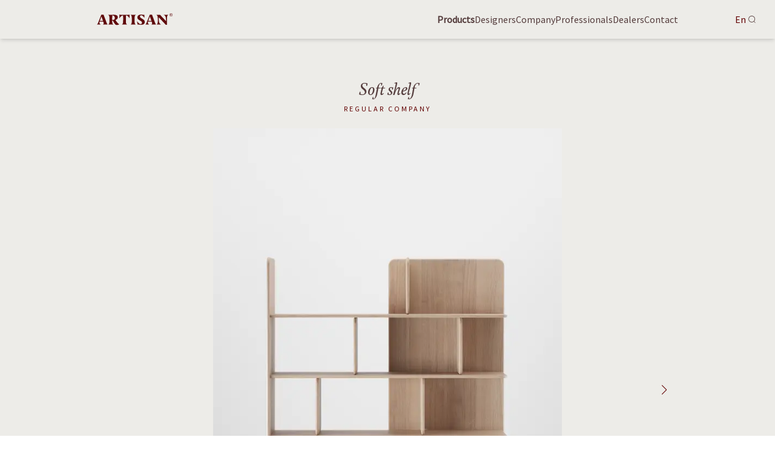

--- FILE ---
content_type: text/html; charset=utf-8
request_url: https://artisan.ba/products/soft-shelf
body_size: 10090
content:
<!DOCTYPE html><html lang="en"><head><meta charSet="UTF-8"/><meta name="viewport" content="width=device-width,initial-scale=1"/><meta name="theme-color" content="#544040"/><title>Soft shelf | Artisan</title><meta name="robots" content="index,follow"/><meta name="description" content="Variations of rectangular wooden planes or curved edges give way to multiple renditions, forming a set for structuring a shelf which suits diverse lifestyles, thanks to the essential concept that creates refined aesthetics in any combination.
Like pocket-sized architecture, the basic vertical and horizontal lines define form in space, while positioning the barrier plates creates adaptability to needs and desires. Functional and aesthetic dynamics is introduced by the plane which closes a back part, either in selected colours or maintaining the wood tone. The open part of the overall piece permeates the space on both sides of the wooden railing, underlining the ease of the composition. The closed part creates both a visual and a physical barrier, functionally practical.
For, a storage space well-organised unburdens and inspires order and calm.
A modular approach and a large number of combinations make the Soft shelf system favourable and functional in all kinds of spaces. It easily adapts to functional, as well as visual combinations of the module, with a selection of materials, processing and colours. It divides and connects the space, as well as completes it.
"/><meta property="og:title" content="Soft shelf"/><meta property="og:description" content="Variations of rectangular wooden planes or curved edges give way to multiple renditions, forming a set for structuring a shelf which suits diverse lifestyles, thanks to the essential concept that creates refined aesthetics in any combination.
Like pocket-sized architecture, the basic vertical and horizontal lines define form in space, while positioning the barrier plates creates adaptability to needs and desires. Functional and aesthetic dynamics is introduced by the plane which closes a back part, either in selected colours or maintaining the wood tone. The open part of the overall piece permeates the space on both sides of the wooden railing, underlining the ease of the composition. The closed part creates both a visual and a physical barrier, functionally practical.
For, a storage space well-organised unburdens and inspires order and calm.
A modular approach and a large number of combinations make the Soft shelf system favourable and functional in all kinds of spaces. It easily adapts to functional, as well as visual combinations of the module, with a selection of materials, processing and colours. It divides and connects the space, as well as completes it.
"/><meta property="og:image" content="https://artisan.ba/img/og_image.png"/><meta property="og:image:alt" content="Artisan Logo"/><meta property="og:image:type" content="image/png"/><meta property="og:image:width" content="600"/><meta property="og:image:height" content="315"/><meta property="og:site_name" content="Soft shelf"/><link rel="icon" type="image/svg+xml" href="/favicon/favicon.svg"/><link rel="mask-icon" color="#620000" href="/favicon/favicon.svg"/><link rel="apple-touch-icon" href="/favicon/apple-touch-icon.png"/><link rel="manifest" href="/manifest.json"/><link href="/fonts/Marat-RegularItalic.woff2" as="font" crossorigin=""/><link href="/fonts/SourceSansPro-Regular.woff2" as="font" crossorigin=""/><meta name="next-head-count" content="20"/><link rel="preload" href="/_next/static/css/2b42f42dbbbeae12.css" as="style"/><link rel="stylesheet" href="/_next/static/css/2b42f42dbbbeae12.css" data-n-g=""/><link rel="preload" href="/_next/static/css/9a784620c186ba9d.css" as="style"/><link rel="stylesheet" href="/_next/static/css/9a784620c186ba9d.css" data-n-p=""/><noscript data-n-css=""></noscript><script defer="" nomodule="" src="/_next/static/chunks/polyfills-c67a75d1b6f99dc8.js"></script><script src="/_next/static/chunks/webpack-032b1c571975bf01.js" defer=""></script><script src="/_next/static/chunks/framework-a65ef01cf856e161.js" defer=""></script><script src="/_next/static/chunks/main-d5bca25048c2f68b.js" defer=""></script><script src="/_next/static/chunks/pages/_app-10c471c16fcc3d24.js" defer=""></script><script src="/_next/static/chunks/3716-0e03acde057b8758.js" defer=""></script><script src="/_next/static/chunks/932-2f2b6e66f2fc085e.js" defer=""></script><script src="/_next/static/chunks/4676-4a1a843ebd62060d.js" defer=""></script><script src="/_next/static/chunks/pages/products/%5Bslug%5D-74dc7d1f81b4aebf.js" defer=""></script><script src="/_next/static/8tNTnYkMRYhaKYkd_5mep/_buildManifest.js" defer=""></script><script src="/_next/static/8tNTnYkMRYhaKYkd_5mep/_ssgManifest.js" defer=""></script></head><body><div id="__next"><div class="bg-alabaster text-matterhorn antialiased mt-16"><div class="shadow-md bg-alabaster fixed top-0 w-full transition-transform duration-300 translate-y-0 z-10"><div class="container flex h-16 justify-between"><a class="mx-auto my-auto lg:mx-0" href="/"><img width="125" height="20" src="/img/logo.svg" alt="Artisan logo"/></a><div class="hidden lg:flex"><div class="flex gap-8"><a class="inline-flex items-center font-bold" href="/products">Products</a><a class="inline-flex items-center" href="/designers">Designers</a><a class="inline-flex items-center" href="/company">Company</a><a class="inline-flex items-center" href="/professionals">Professionals</a><a class="inline-flex items-center" href="/dealers">Dealers</a><a class="inline-flex items-center" href="/contact">Contact</a></div><div class="absolute right-8 flex h-16 gap-4"><div class="relative m-auto"><button class="cursor-pointer appearance-none bg-rosewood text-alabaster outline-none lg:bg-alabaster lg:text-rosewood" id="headlessui-listbox-button-:R1j4fm:" type="button" aria-haspopup="listbox" aria-expanded="false" data-headlessui-state=""><span class="mx-1 my-4 block">En</span></button></div><button type="button" aria-label="Search"><svg fill="currentColor" viewBox="0 0 128 128" class="h-3 w-3 text-matterhorn"><path d="m126.54 121.4-23.6-23.6c9.5-10.39 15.31-24.22 15.31-39.38 0-32.2-26.2-58.4-58.4-58.4s-58.4 26.2-58.4 58.4 26.2 58.4 58.4 58.4c13.7 0 26.31-4.76 36.28-12.69l23.83 23.83zm-115.79-62.97c0-27.08 22.03-49.11 49.11-49.11s49.11 22.03 49.11 49.11-22.03 49.11-49.11 49.11-49.11-22.03-49.11-49.11z"></path></svg></button></div></div><div class="absolute right-4 flex h-16 lg:hidden"><button class="inline-flex items-center justify-center p-1" aria-label="Open navigation"><svg fill="none" viewBox="0 0 24 24" stroke="currentColor" class="h-6 w-6 text-matterhorn"><path stroke-linecap="round" stroke-linejoin="round" stroke-width="2" d="M4 6h16M4 12h16M4 18h16"></path></svg></button></div></div></div><main><div class="container pb-24 pt-16 text-center"><h1 class="title mb-1">Soft shelf</h1><h2 class="subtitle">Regular Company</h2><div class="swiper mt-6 w-full"><div class="swiper-wrapper"><div class="swiper-slide m-auto text-center lg:px-[15%] xl:px-[20%]"><img loading="lazy" width="2000" height="3000" decoding="async" data-nimg="1" class="m-auto text-center" style="color:transparent" sizes="(min-width: 80em) 50vw, (min-width: 40em) 60vw, 70vw" srcSet="/_next/image?url=https%3A%2F%2Fartisan-production.ams3.cdn.digitaloceanspaces.com%2Fsoft_shelf_gallery_1_d0909bced9.png&amp;w=384&amp;q=75 384w, /_next/image?url=https%3A%2F%2Fartisan-production.ams3.cdn.digitaloceanspaces.com%2Fsoft_shelf_gallery_1_d0909bced9.png&amp;w=640&amp;q=75 640w, /_next/image?url=https%3A%2F%2Fartisan-production.ams3.cdn.digitaloceanspaces.com%2Fsoft_shelf_gallery_1_d0909bced9.png&amp;w=750&amp;q=75 750w, /_next/image?url=https%3A%2F%2Fartisan-production.ams3.cdn.digitaloceanspaces.com%2Fsoft_shelf_gallery_1_d0909bced9.png&amp;w=828&amp;q=75 828w, /_next/image?url=https%3A%2F%2Fartisan-production.ams3.cdn.digitaloceanspaces.com%2Fsoft_shelf_gallery_1_d0909bced9.png&amp;w=1080&amp;q=75 1080w, /_next/image?url=https%3A%2F%2Fartisan-production.ams3.cdn.digitaloceanspaces.com%2Fsoft_shelf_gallery_1_d0909bced9.png&amp;w=1200&amp;q=75 1200w, /_next/image?url=https%3A%2F%2Fartisan-production.ams3.cdn.digitaloceanspaces.com%2Fsoft_shelf_gallery_1_d0909bced9.png&amp;w=1920&amp;q=75 1920w, /_next/image?url=https%3A%2F%2Fartisan-production.ams3.cdn.digitaloceanspaces.com%2Fsoft_shelf_gallery_1_d0909bced9.png&amp;w=2048&amp;q=75 2048w, /_next/image?url=https%3A%2F%2Fartisan-production.ams3.cdn.digitaloceanspaces.com%2Fsoft_shelf_gallery_1_d0909bced9.png&amp;w=3840&amp;q=75 3840w" src="/_next/image?url=https%3A%2F%2Fartisan-production.ams3.cdn.digitaloceanspaces.com%2Fsoft_shelf_gallery_1_d0909bced9.png&amp;w=3840&amp;q=75"/></div><div class="swiper-slide m-auto text-center lg:px-[15%] xl:px-[20%]"><img loading="lazy" width="2000" height="3000" decoding="async" data-nimg="1" class="m-auto text-center" style="color:transparent" sizes="(min-width: 80em) 50vw, (min-width: 40em) 60vw, 70vw" srcSet="/_next/image?url=https%3A%2F%2Fartisan-production.ams3.cdn.digitaloceanspaces.com%2Fsoft_shelf_gallery_2_b26887ff56.png&amp;w=384&amp;q=75 384w, /_next/image?url=https%3A%2F%2Fartisan-production.ams3.cdn.digitaloceanspaces.com%2Fsoft_shelf_gallery_2_b26887ff56.png&amp;w=640&amp;q=75 640w, /_next/image?url=https%3A%2F%2Fartisan-production.ams3.cdn.digitaloceanspaces.com%2Fsoft_shelf_gallery_2_b26887ff56.png&amp;w=750&amp;q=75 750w, /_next/image?url=https%3A%2F%2Fartisan-production.ams3.cdn.digitaloceanspaces.com%2Fsoft_shelf_gallery_2_b26887ff56.png&amp;w=828&amp;q=75 828w, /_next/image?url=https%3A%2F%2Fartisan-production.ams3.cdn.digitaloceanspaces.com%2Fsoft_shelf_gallery_2_b26887ff56.png&amp;w=1080&amp;q=75 1080w, /_next/image?url=https%3A%2F%2Fartisan-production.ams3.cdn.digitaloceanspaces.com%2Fsoft_shelf_gallery_2_b26887ff56.png&amp;w=1200&amp;q=75 1200w, /_next/image?url=https%3A%2F%2Fartisan-production.ams3.cdn.digitaloceanspaces.com%2Fsoft_shelf_gallery_2_b26887ff56.png&amp;w=1920&amp;q=75 1920w, /_next/image?url=https%3A%2F%2Fartisan-production.ams3.cdn.digitaloceanspaces.com%2Fsoft_shelf_gallery_2_b26887ff56.png&amp;w=2048&amp;q=75 2048w, /_next/image?url=https%3A%2F%2Fartisan-production.ams3.cdn.digitaloceanspaces.com%2Fsoft_shelf_gallery_2_b26887ff56.png&amp;w=3840&amp;q=75 3840w" src="/_next/image?url=https%3A%2F%2Fartisan-production.ams3.cdn.digitaloceanspaces.com%2Fsoft_shelf_gallery_2_b26887ff56.png&amp;w=3840&amp;q=75"/></div><div class="swiper-slide m-auto text-center lg:px-[15%] xl:px-[20%]"><img loading="lazy" width="2000" height="2999" decoding="async" data-nimg="1" class="m-auto text-center" style="color:transparent" sizes="(min-width: 80em) 50vw, (min-width: 40em) 60vw, 70vw" srcSet="/_next/image?url=https%3A%2F%2Fartisan-production.ams3.cdn.digitaloceanspaces.com%2Fsoft_shelf_gallery_3_b4e75b2f82.png&amp;w=384&amp;q=75 384w, /_next/image?url=https%3A%2F%2Fartisan-production.ams3.cdn.digitaloceanspaces.com%2Fsoft_shelf_gallery_3_b4e75b2f82.png&amp;w=640&amp;q=75 640w, /_next/image?url=https%3A%2F%2Fartisan-production.ams3.cdn.digitaloceanspaces.com%2Fsoft_shelf_gallery_3_b4e75b2f82.png&amp;w=750&amp;q=75 750w, /_next/image?url=https%3A%2F%2Fartisan-production.ams3.cdn.digitaloceanspaces.com%2Fsoft_shelf_gallery_3_b4e75b2f82.png&amp;w=828&amp;q=75 828w, /_next/image?url=https%3A%2F%2Fartisan-production.ams3.cdn.digitaloceanspaces.com%2Fsoft_shelf_gallery_3_b4e75b2f82.png&amp;w=1080&amp;q=75 1080w, /_next/image?url=https%3A%2F%2Fartisan-production.ams3.cdn.digitaloceanspaces.com%2Fsoft_shelf_gallery_3_b4e75b2f82.png&amp;w=1200&amp;q=75 1200w, /_next/image?url=https%3A%2F%2Fartisan-production.ams3.cdn.digitaloceanspaces.com%2Fsoft_shelf_gallery_3_b4e75b2f82.png&amp;w=1920&amp;q=75 1920w, /_next/image?url=https%3A%2F%2Fartisan-production.ams3.cdn.digitaloceanspaces.com%2Fsoft_shelf_gallery_3_b4e75b2f82.png&amp;w=2048&amp;q=75 2048w, /_next/image?url=https%3A%2F%2Fartisan-production.ams3.cdn.digitaloceanspaces.com%2Fsoft_shelf_gallery_3_b4e75b2f82.png&amp;w=3840&amp;q=75 3840w" src="/_next/image?url=https%3A%2F%2Fartisan-production.ams3.cdn.digitaloceanspaces.com%2Fsoft_shelf_gallery_3_b4e75b2f82.png&amp;w=3840&amp;q=75"/></div><div class="swiper-slide m-auto text-center lg:px-[15%] xl:px-[20%]"><img loading="lazy" width="2000" height="2999" decoding="async" data-nimg="1" class="m-auto text-center" style="color:transparent" sizes="(min-width: 80em) 50vw, (min-width: 40em) 60vw, 70vw" srcSet="/_next/image?url=https%3A%2F%2Fartisan-production.ams3.cdn.digitaloceanspaces.com%2Fsoft_shelf_gallery_4_038cbcdae0.png&amp;w=384&amp;q=75 384w, /_next/image?url=https%3A%2F%2Fartisan-production.ams3.cdn.digitaloceanspaces.com%2Fsoft_shelf_gallery_4_038cbcdae0.png&amp;w=640&amp;q=75 640w, /_next/image?url=https%3A%2F%2Fartisan-production.ams3.cdn.digitaloceanspaces.com%2Fsoft_shelf_gallery_4_038cbcdae0.png&amp;w=750&amp;q=75 750w, /_next/image?url=https%3A%2F%2Fartisan-production.ams3.cdn.digitaloceanspaces.com%2Fsoft_shelf_gallery_4_038cbcdae0.png&amp;w=828&amp;q=75 828w, /_next/image?url=https%3A%2F%2Fartisan-production.ams3.cdn.digitaloceanspaces.com%2Fsoft_shelf_gallery_4_038cbcdae0.png&amp;w=1080&amp;q=75 1080w, /_next/image?url=https%3A%2F%2Fartisan-production.ams3.cdn.digitaloceanspaces.com%2Fsoft_shelf_gallery_4_038cbcdae0.png&amp;w=1200&amp;q=75 1200w, /_next/image?url=https%3A%2F%2Fartisan-production.ams3.cdn.digitaloceanspaces.com%2Fsoft_shelf_gallery_4_038cbcdae0.png&amp;w=1920&amp;q=75 1920w, /_next/image?url=https%3A%2F%2Fartisan-production.ams3.cdn.digitaloceanspaces.com%2Fsoft_shelf_gallery_4_038cbcdae0.png&amp;w=2048&amp;q=75 2048w, /_next/image?url=https%3A%2F%2Fartisan-production.ams3.cdn.digitaloceanspaces.com%2Fsoft_shelf_gallery_4_038cbcdae0.png&amp;w=3840&amp;q=75 3840w" src="/_next/image?url=https%3A%2F%2Fartisan-production.ams3.cdn.digitaloceanspaces.com%2Fsoft_shelf_gallery_4_038cbcdae0.png&amp;w=3840&amp;q=75"/></div></div><div class="swiper-button-prev"></div><div class="swiper-button-next"></div></div><p class="mt-4 font-serif italic">1<!-- --> / <!-- -->4</p><div class="mt-24 flex flex-wrap justify-center config-family"><a class="filter-divider filter">Product sheet</a><a class="filter-divider filter" href="/materials">Materials</a><a class="filter-divider filter" href="/downloads/soft-shelf">Downloads</a><a class="filter-divider filter" href="/dealers">Find Dealer</a><a class="filter-divider filter" href="/configurator?model=SoftShelf">configurator</a></div></div><div class="pb-0 pt-0 container pb-24 pt-16 text-center"><p class="subtitle">About<!-- --> <!-- -->Soft shelf</p><p class="description mt-8 lg:w-1/2">Variations of rectangular wooden planes or curved edges give way to multiple renditions, forming a set for structuring a shelf which suits diverse lifestyles, thanks to the essential concept that creates refined aesthetics in any combination.
Like pocket-sized architecture, the basic vertical and horizontal lines define form in space, while positioning the barrier plates creates adaptability to needs and desires. Functional and aesthetic dynamics is introduced by the plane which closes a back part, either in selected colours or maintaining the wood tone. The open part of the overall piece permeates the space on both sides of the wooden railing, underlining the ease of the composition. The closed part creates both a visual and a physical barrier, functionally practical.
For, a storage space well-organised unburdens and inspires order and calm.
A modular approach and a large number of combinations make the Soft shelf system favourable and functional in all kinds of spaces. It easily adapts to functional, as well as visual combinations of the module, with a selection of materials, processing and colours. It divides and connects the space, as well as completes it.
</p></div><div class="py-20 text-center"><p class="subtitle mb-8">Inspiration</p><div class="swiper"><div class="swiper-wrapper"><div class="swiper-slide visible my-auto !w-4/5 user-select-none"><img src="https://artisan-production.ams3.cdn.digitaloceanspaces.com/soft_shelf_inspiration_1_c5aab9f334.png" width="1500" height="1000" class="mx-auto max-h-[80vh] w-auto cursor-grab"/></div><div class="swiper-slide visible my-auto !w-4/5 user-select-none"><img src="https://artisan-production.ams3.cdn.digitaloceanspaces.com/soft_shelf_inspiration_2_3ebbcb9082.png" width="1000" height="1500" class="mx-auto max-h-[80vh] w-auto cursor-grab lg:px-[10%] xl:px-[15%] 2xl:px-[30%]"/></div><div class="swiper-slide visible my-auto !w-4/5 user-select-none"><img src="https://artisan-production.ams3.cdn.digitaloceanspaces.com/soft_shelf_inspiration_3_272af0d9cc.png" width="1000" height="1500" class="mx-auto max-h-[80vh] w-auto cursor-grab lg:px-[10%] xl:px-[15%] 2xl:px-[30%]"/></div></div></div><p class="mt-4 font-serif italic">1<!-- --> / <!-- -->3</p></div><div class="bg-timberwolf"><div class="container pb-24 pt-16 text-center"><div class="grid grid-cols-1 gap-12 lg:grid-cols-2"><div><p class="subtitle">Designers</p><a href="/designers/regular-company"><h3 class="title">Regular Company</h3></a><a href="/designers/regular-company"><div class="image-container relative"><img loading="lazy" decoding="async" data-nimg="fill" class="image" style="position:absolute;height:100%;width:100%;left:0;top:0;right:0;bottom:0;color:transparent" sizes="100vw" srcSet="/_next/image?url=https%3A%2F%2Fartisan-production.ams3.cdn.digitaloceanspaces.com%2Fregular_company_cover_b109ebbcf4.png&amp;w=640&amp;q=80 640w, /_next/image?url=https%3A%2F%2Fartisan-production.ams3.cdn.digitaloceanspaces.com%2Fregular_company_cover_b109ebbcf4.png&amp;w=750&amp;q=80 750w, /_next/image?url=https%3A%2F%2Fartisan-production.ams3.cdn.digitaloceanspaces.com%2Fregular_company_cover_b109ebbcf4.png&amp;w=828&amp;q=80 828w, /_next/image?url=https%3A%2F%2Fartisan-production.ams3.cdn.digitaloceanspaces.com%2Fregular_company_cover_b109ebbcf4.png&amp;w=1080&amp;q=80 1080w, /_next/image?url=https%3A%2F%2Fartisan-production.ams3.cdn.digitaloceanspaces.com%2Fregular_company_cover_b109ebbcf4.png&amp;w=1200&amp;q=80 1200w, /_next/image?url=https%3A%2F%2Fartisan-production.ams3.cdn.digitaloceanspaces.com%2Fregular_company_cover_b109ebbcf4.png&amp;w=1920&amp;q=80 1920w, /_next/image?url=https%3A%2F%2Fartisan-production.ams3.cdn.digitaloceanspaces.com%2Fregular_company_cover_b109ebbcf4.png&amp;w=2048&amp;q=80 2048w, /_next/image?url=https%3A%2F%2Fartisan-production.ams3.cdn.digitaloceanspaces.com%2Fregular_company_cover_b109ebbcf4.png&amp;w=3840&amp;q=80 3840w" src="/_next/image?url=https%3A%2F%2Fartisan-production.ams3.cdn.digitaloceanspaces.com%2Fregular_company_cover_b109ebbcf4.png&amp;w=3840&amp;q=80"/></div></a></div><div class="relative text-left lg:mt-32"><p class="description mb-8 line-clamp-6 lg:m-0">Regular Company is an award winning multidisciplinary design consultancy. It was founded in 2015, building upon the work of the company’s co-founders Marija Ruzic Vukmanic, Ruder Novak-Mikulic, Marinko Murgic, Tihomir Filipec and their partners and collaborators, who have been working together in the creative industries since 2009.</p><a class="link bottom-12 text-center lg:absolute lg:text-left" href="/designers/regular-company">Designer Profile</a></div></div></div></div><div class="container pb-24 pt-16 text-center"><h3 class="subtitle">More Products By</h3><h4 class="title">Regular Company</h4><div class="flex flex-wrap justify-center gap-6"><div class="w-[calc(50%-1rem)] lg:w-[calc(25%-2rem)]"><div><a itemProp="url" href="/products/neva-bar-chair"><img alt="Neva bar chair - Regular Company" loading="lazy" width="600" height="900" decoding="async" data-nimg="1" style="color:transparent" srcSet="/_next/image?url=https%3A%2F%2Fartisan-production.ams3.cdn.digitaloceanspaces.com%2Fneva_bar_chair_cover_1_85b630bc02.png&amp;w=640&amp;q=75 1x, /_next/image?url=https%3A%2F%2Fartisan-production.ams3.cdn.digitaloceanspaces.com%2Fneva_bar_chair_cover_1_85b630bc02.png&amp;w=1200&amp;q=75 2x" src="/_next/image?url=https%3A%2F%2Fartisan-production.ams3.cdn.digitaloceanspaces.com%2Fneva_bar_chair_cover_1_85b630bc02.png&amp;w=1200&amp;q=75"/></a><a class="line-clamp-1 mt-4 font-serif text-xl italic" href="/products/neva-bar-chair">Neva bar chair</a><a class="w-full text-sm text-center block pb-2" href="/designers/regular-company">Regular Company</a></div></div><div class="w-[calc(50%-1rem)] lg:w-[calc(25%-2rem)]"><div><a itemProp="url" href="/products/neva-bench"><img alt="Neva bench - Regular Company" loading="lazy" width="600" height="900" decoding="async" data-nimg="1" style="color:transparent" srcSet="/_next/image?url=https%3A%2F%2Fartisan-production.ams3.cdn.digitaloceanspaces.com%2Fneva_bench_cover_1_c0af7d562a.png&amp;w=640&amp;q=75 1x, /_next/image?url=https%3A%2F%2Fartisan-production.ams3.cdn.digitaloceanspaces.com%2Fneva_bench_cover_1_c0af7d562a.png&amp;w=1200&amp;q=75 2x" src="/_next/image?url=https%3A%2F%2Fartisan-production.ams3.cdn.digitaloceanspaces.com%2Fneva_bench_cover_1_c0af7d562a.png&amp;w=1200&amp;q=75"/></a><a class="line-clamp-1 mt-4 font-serif text-xl italic" href="/products/neva-bench">Neva bench</a><a class="w-full text-sm text-center block pb-2" href="/designers/regular-company">Regular Company</a></div></div><div class="w-[calc(50%-1rem)] lg:w-[calc(25%-2rem)]"><div><a itemProp="url" href="/products/neva-chair"><img alt="Neva chair - Regular Company" loading="lazy" width="600" height="900" decoding="async" data-nimg="1" style="color:transparent" srcSet="/_next/image?url=https%3A%2F%2Fartisan-production.ams3.cdn.digitaloceanspaces.com%2Fneva_chair_cover_1_78c05a5ccc.png&amp;w=640&amp;q=75 1x, /_next/image?url=https%3A%2F%2Fartisan-production.ams3.cdn.digitaloceanspaces.com%2Fneva_chair_cover_1_78c05a5ccc.png&amp;w=1200&amp;q=75 2x" src="/_next/image?url=https%3A%2F%2Fartisan-production.ams3.cdn.digitaloceanspaces.com%2Fneva_chair_cover_1_78c05a5ccc.png&amp;w=1200&amp;q=75"/></a><a class="line-clamp-1 mt-4 font-serif text-xl italic" href="/products/neva-chair">Neva chair</a><a class="w-full text-sm text-center block pb-2" href="/designers/regular-company">Regular Company</a></div></div><div class="w-[calc(50%-1rem)] lg:w-[calc(25%-2rem)]"><div><a itemProp="url" href="/products/neva-easy-chair"><img alt="Neva easy chair - Regular Company" loading="lazy" width="600" height="900" decoding="async" data-nimg="1" style="color:transparent" srcSet="/_next/image?url=https%3A%2F%2Fartisan-production.ams3.cdn.digitaloceanspaces.com%2Fneva_chair_cover_2_b5a8b92cab.png&amp;w=640&amp;q=75 1x, /_next/image?url=https%3A%2F%2Fartisan-production.ams3.cdn.digitaloceanspaces.com%2Fneva_chair_cover_2_b5a8b92cab.png&amp;w=1200&amp;q=75 2x" src="/_next/image?url=https%3A%2F%2Fartisan-production.ams3.cdn.digitaloceanspaces.com%2Fneva_chair_cover_2_b5a8b92cab.png&amp;w=1200&amp;q=75"/></a><a class="line-clamp-1 mt-4 font-serif text-xl italic" href="/products/neva-easy-chair">Neva easy chair</a><a class="w-full text-sm text-center block pb-2" href="/designers/regular-company">Regular Company</a></div></div><div class="w-[calc(50%-1rem)] lg:w-[calc(25%-2rem)]"><div><a itemProp="url" href="/products/neva-extension-table"><img alt="Neva extension table - Regular Company" loading="lazy" width="600" height="900" decoding="async" data-nimg="1" style="color:transparent" srcSet="/_next/image?url=https%3A%2F%2Fartisan-production.ams3.cdn.digitaloceanspaces.com%2Fneva_extension_table_cover_1_35ac284a3a.png&amp;w=640&amp;q=75 1x, /_next/image?url=https%3A%2F%2Fartisan-production.ams3.cdn.digitaloceanspaces.com%2Fneva_extension_table_cover_1_35ac284a3a.png&amp;w=1200&amp;q=75 2x" src="/_next/image?url=https%3A%2F%2Fartisan-production.ams3.cdn.digitaloceanspaces.com%2Fneva_extension_table_cover_1_35ac284a3a.png&amp;w=1200&amp;q=75"/></a><a class="line-clamp-1 mt-4 font-serif text-xl italic" href="/products/neva-extension-table">Neva extension table</a><a class="w-full text-sm text-center block pb-2" href="/designers/regular-company">Regular Company</a></div></div><div class="w-[calc(50%-1rem)] lg:w-[calc(25%-2rem)]"><div><a itemProp="url" href="/products/neva-highboard"><img alt="Neva highboard - Regular Company" loading="lazy" width="600" height="900" decoding="async" data-nimg="1" style="color:transparent" srcSet="/_next/image?url=https%3A%2F%2Fartisan-production.ams3.cdn.digitaloceanspaces.com%2Fneva_highboard_cover_1_050a7dda31.png&amp;w=640&amp;q=75 1x, /_next/image?url=https%3A%2F%2Fartisan-production.ams3.cdn.digitaloceanspaces.com%2Fneva_highboard_cover_1_050a7dda31.png&amp;w=1200&amp;q=75 2x" src="/_next/image?url=https%3A%2F%2Fartisan-production.ams3.cdn.digitaloceanspaces.com%2Fneva_highboard_cover_1_050a7dda31.png&amp;w=1200&amp;q=75"/></a><a class="line-clamp-1 mt-4 font-serif text-xl italic" href="/products/neva-highboard">Neva highboard</a><a class="w-full text-sm text-center block pb-2" href="/designers/regular-company">Regular Company</a></div></div><div class="w-[calc(50%-1rem)] lg:w-[calc(25%-2rem)]"><div><a itemProp="url" href="/products/neva-light-chair"><img alt="Neva light chair - Regular Company" loading="lazy" width="600" height="900" decoding="async" data-nimg="1" style="color:transparent" srcSet="/_next/image?url=https%3A%2F%2Fartisan-production.ams3.cdn.digitaloceanspaces.com%2Fneva_light_cover_1_94296fcd17.png&amp;w=640&amp;q=75 1x, /_next/image?url=https%3A%2F%2Fartisan-production.ams3.cdn.digitaloceanspaces.com%2Fneva_light_cover_1_94296fcd17.png&amp;w=1200&amp;q=75 2x" src="/_next/image?url=https%3A%2F%2Fartisan-production.ams3.cdn.digitaloceanspaces.com%2Fneva_light_cover_1_94296fcd17.png&amp;w=1200&amp;q=75"/></a><a class="line-clamp-1 mt-4 font-serif text-xl italic" href="/products/neva-light-chair">Neva light chair</a><a class="w-full text-sm text-center block pb-2" href="/designers/regular-company">Regular Company</a></div></div><div class="w-[calc(50%-1rem)] lg:w-[calc(25%-2rem)]"><div><a itemProp="url" href="/products/neva-light-bar-chair"><img alt="Neva light bar chair - Regular Company" loading="lazy" width="600" height="898" decoding="async" data-nimg="1" style="color:transparent" srcSet="/_next/image?url=https%3A%2F%2Fartisan-production.ams3.cdn.digitaloceanspaces.com%2Fneva_light_cover_1_e05bca8c30.png&amp;w=640&amp;q=75 1x, /_next/image?url=https%3A%2F%2Fartisan-production.ams3.cdn.digitaloceanspaces.com%2Fneva_light_cover_1_e05bca8c30.png&amp;w=1200&amp;q=75 2x" src="/_next/image?url=https%3A%2F%2Fartisan-production.ams3.cdn.digitaloceanspaces.com%2Fneva_light_cover_1_e05bca8c30.png&amp;w=1200&amp;q=75"/></a><a class="line-clamp-1 mt-4 font-serif text-xl italic" href="/products/neva-light-bar-chair">Neva light bar chair</a><a class="w-full text-sm text-center block pb-2" href="/designers/regular-company">Regular Company</a></div></div><div class="w-[calc(50%-1rem)] lg:w-[calc(25%-2rem)]"><div><a itemProp="url" href="/products/neva-lounge-high"><img alt="Neva lounge high - Regular Company" loading="lazy" width="600" height="900" decoding="async" data-nimg="1" style="color:transparent" srcSet="/_next/image?url=https%3A%2F%2Fartisan-production.ams3.cdn.digitaloceanspaces.com%2Fneva_lounge_high_cover_1_83f679c214.png&amp;w=640&amp;q=75 1x, /_next/image?url=https%3A%2F%2Fartisan-production.ams3.cdn.digitaloceanspaces.com%2Fneva_lounge_high_cover_1_83f679c214.png&amp;w=1200&amp;q=75 2x" src="/_next/image?url=https%3A%2F%2Fartisan-production.ams3.cdn.digitaloceanspaces.com%2Fneva_lounge_high_cover_1_83f679c214.png&amp;w=1200&amp;q=75"/></a><a class="line-clamp-1 mt-4 font-serif text-xl italic" href="/products/neva-lounge-high">Neva lounge high</a><a class="w-full text-sm text-center block pb-2" href="/designers/regular-company">Regular Company</a></div></div><div class="w-[calc(50%-1rem)] lg:w-[calc(25%-2rem)]"><div><a itemProp="url" href="/products/neva-lounge-trimmed"><img alt="Neva lounge trimmed - Regular Company" loading="lazy" width="600" height="900" decoding="async" data-nimg="1" style="color:transparent" srcSet="/_next/image?url=https%3A%2F%2Fartisan-production.ams3.cdn.digitaloceanspaces.com%2Fneva_lounge_trimmed_cover_1_b04b6bd9e4.png&amp;w=640&amp;q=75 1x, /_next/image?url=https%3A%2F%2Fartisan-production.ams3.cdn.digitaloceanspaces.com%2Fneva_lounge_trimmed_cover_1_b04b6bd9e4.png&amp;w=1200&amp;q=75 2x" src="/_next/image?url=https%3A%2F%2Fartisan-production.ams3.cdn.digitaloceanspaces.com%2Fneva_lounge_trimmed_cover_1_b04b6bd9e4.png&amp;w=1200&amp;q=75"/></a><a class="line-clamp-1 mt-4 font-serif text-xl italic" href="/products/neva-lounge-trimmed">Neva lounge trimmed</a><a class="w-full text-sm text-center block pb-2" href="/designers/regular-company">Regular Company</a></div></div><div class="w-[calc(50%-1rem)] lg:w-[calc(25%-2rem)]"><div><a itemProp="url" href="/products/neva-lowboard"><img alt="Neva lowboard - Regular Company" loading="lazy" width="600" height="900" decoding="async" data-nimg="1" style="color:transparent" srcSet="/_next/image?url=https%3A%2F%2Fartisan-production.ams3.cdn.digitaloceanspaces.com%2Fneva_lowboard_cover_1_8958ac797f.png&amp;w=640&amp;q=75 1x, /_next/image?url=https%3A%2F%2Fartisan-production.ams3.cdn.digitaloceanspaces.com%2Fneva_lowboard_cover_1_8958ac797f.png&amp;w=1200&amp;q=75 2x" src="/_next/image?url=https%3A%2F%2Fartisan-production.ams3.cdn.digitaloceanspaces.com%2Fneva_lowboard_cover_1_8958ac797f.png&amp;w=1200&amp;q=75"/></a><a class="line-clamp-1 mt-4 font-serif text-xl italic" href="/products/neva-lowboard">Neva lowboard</a><a class="w-full text-sm text-center block pb-2" href="/designers/regular-company">Regular Company</a></div></div><div class="w-[calc(50%-1rem)] lg:w-[calc(25%-2rem)]"><div><a itemProp="url" href="/products/neva-ottoman"><img alt="Neva Ottoman - Regular Company" loading="lazy" width="600" height="900" decoding="async" data-nimg="1" style="color:transparent" srcSet="/_next/image?url=https%3A%2F%2Fartisan-production.ams3.cdn.digitaloceanspaces.com%2Fneva_lounge_ottoman_cover_1_4d4793ee67.png&amp;w=640&amp;q=75 1x, /_next/image?url=https%3A%2F%2Fartisan-production.ams3.cdn.digitaloceanspaces.com%2Fneva_lounge_ottoman_cover_1_4d4793ee67.png&amp;w=1200&amp;q=75 2x" src="/_next/image?url=https%3A%2F%2Fartisan-production.ams3.cdn.digitaloceanspaces.com%2Fneva_lounge_ottoman_cover_1_4d4793ee67.png&amp;w=1200&amp;q=75"/></a><a class="line-clamp-1 mt-4 font-serif text-xl italic" href="/products/neva-ottoman">Neva Ottoman</a><a class="w-full text-sm text-center block pb-2" href="/designers/regular-company">Regular Company</a></div></div><div class="w-[calc(50%-1rem)] lg:w-[calc(25%-2rem)]"><div><a itemProp="url" href="/products/neva-sideboard"><img alt="Neva sideboard - Regular Company" loading="lazy" width="600" height="900" decoding="async" data-nimg="1" style="color:transparent" srcSet="/_next/image?url=https%3A%2F%2Fartisan-production.ams3.cdn.digitaloceanspaces.com%2Fneva_sideboard_cover_1_47dd05d8d0.png&amp;w=640&amp;q=75 1x, /_next/image?url=https%3A%2F%2Fartisan-production.ams3.cdn.digitaloceanspaces.com%2Fneva_sideboard_cover_1_47dd05d8d0.png&amp;w=1200&amp;q=75 2x" src="/_next/image?url=https%3A%2F%2Fartisan-production.ams3.cdn.digitaloceanspaces.com%2Fneva_sideboard_cover_1_47dd05d8d0.png&amp;w=1200&amp;q=75"/></a><a class="line-clamp-1 mt-4 font-serif text-xl italic" href="/products/neva-sideboard">Neva sideboard</a><a class="w-full text-sm text-center block pb-2" href="/designers/regular-company">Regular Company</a></div></div><div class="w-[calc(50%-1rem)] lg:w-[calc(25%-2rem)]"><div><a itemProp="url" href="/products/neva-sofa-high"><img alt="Neva sofa high - Regular Company" loading="lazy" width="600" height="900" decoding="async" data-nimg="1" style="color:transparent" srcSet="/_next/image?url=https%3A%2F%2Fartisan-production.ams3.cdn.digitaloceanspaces.com%2Fneva_sofa_high_cover_2_596bcf33b8.png&amp;w=640&amp;q=75 1x, /_next/image?url=https%3A%2F%2Fartisan-production.ams3.cdn.digitaloceanspaces.com%2Fneva_sofa_high_cover_2_596bcf33b8.png&amp;w=1200&amp;q=75 2x" src="/_next/image?url=https%3A%2F%2Fartisan-production.ams3.cdn.digitaloceanspaces.com%2Fneva_sofa_high_cover_2_596bcf33b8.png&amp;w=1200&amp;q=75"/></a><a class="line-clamp-1 mt-4 font-serif text-xl italic" href="/products/neva-sofa-high">Neva sofa high</a><a class="w-full text-sm text-center block pb-2" href="/designers/regular-company">Regular Company</a></div></div><div class="w-[calc(50%-1rem)] lg:w-[calc(25%-2rem)]"><div><a itemProp="url" href="/products/neva-table"><img alt="Neva table - Regular Company" loading="lazy" width="600" height="900" decoding="async" data-nimg="1" style="color:transparent" srcSet="/_next/image?url=https%3A%2F%2Fartisan-production.ams3.cdn.digitaloceanspaces.com%2Fneva_table_cover_1_47caccd951.png&amp;w=640&amp;q=75 1x, /_next/image?url=https%3A%2F%2Fartisan-production.ams3.cdn.digitaloceanspaces.com%2Fneva_table_cover_1_47caccd951.png&amp;w=1200&amp;q=75 2x" src="/_next/image?url=https%3A%2F%2Fartisan-production.ams3.cdn.digitaloceanspaces.com%2Fneva_table_cover_1_47caccd951.png&amp;w=1200&amp;q=75"/></a><a class="line-clamp-1 mt-4 font-serif text-xl italic" href="/products/neva-table">Neva table</a><a class="w-full text-sm text-center block pb-2" href="/designers/regular-company">Regular Company</a></div></div><div class="w-[calc(50%-1rem)] lg:w-[calc(25%-2rem)]"><div><a itemProp="url" href="/products/mela-chair"><img alt="Mela chair - Regular Company" loading="lazy" width="600" height="900" decoding="async" data-nimg="1" style="color:transparent" srcSet="/_next/image?url=https%3A%2F%2Fartisan-production.ams3.cdn.digitaloceanspaces.com%2Fmela_chair_cover_1_8cd505b681.png&amp;w=640&amp;q=75 1x, /_next/image?url=https%3A%2F%2Fartisan-production.ams3.cdn.digitaloceanspaces.com%2Fmela_chair_cover_1_8cd505b681.png&amp;w=1200&amp;q=75 2x" src="/_next/image?url=https%3A%2F%2Fartisan-production.ams3.cdn.digitaloceanspaces.com%2Fmela_chair_cover_1_8cd505b681.png&amp;w=1200&amp;q=75"/></a><a class="line-clamp-1 mt-4 font-serif text-xl italic" href="/products/mela-chair">Mela chair</a><a class="w-full text-sm text-center block pb-2" href="/designers/regular-company">Regular Company</a></div></div><div class="w-[calc(50%-1rem)] lg:w-[calc(25%-2rem)]"><div><a itemProp="url" href="/products/mela-lounge-high"><img alt="Mela lounge high - Regular Company" loading="lazy" width="600" height="900" decoding="async" data-nimg="1" style="color:transparent" srcSet="/_next/image?url=https%3A%2F%2Fartisan-production.ams3.cdn.digitaloceanspaces.com%2Fmela_lounge_high_cover_1_7da2c7a4d3.png&amp;w=640&amp;q=75 1x, /_next/image?url=https%3A%2F%2Fartisan-production.ams3.cdn.digitaloceanspaces.com%2Fmela_lounge_high_cover_1_7da2c7a4d3.png&amp;w=1200&amp;q=75 2x" src="/_next/image?url=https%3A%2F%2Fartisan-production.ams3.cdn.digitaloceanspaces.com%2Fmela_lounge_high_cover_1_7da2c7a4d3.png&amp;w=1200&amp;q=75"/></a><a class="line-clamp-1 mt-4 font-serif text-xl italic" href="/products/mela-lounge-high">Mela lounge high</a><a class="w-full text-sm text-center block pb-2" href="/designers/regular-company">Regular Company</a></div></div><div class="w-[calc(50%-1rem)] lg:w-[calc(25%-2rem)]"><div><a itemProp="url" href="/products/mela-lounge-trimmed"><img alt="Mela lounge trimmed - Regular Company" loading="lazy" width="600" height="900" decoding="async" data-nimg="1" style="color:transparent" srcSet="/_next/image?url=https%3A%2F%2Fartisan-production.ams3.cdn.digitaloceanspaces.com%2Fmela_lounge_trimmed_cover_1_8be75a24d5.png&amp;w=640&amp;q=75 1x, /_next/image?url=https%3A%2F%2Fartisan-production.ams3.cdn.digitaloceanspaces.com%2Fmela_lounge_trimmed_cover_1_8be75a24d5.png&amp;w=1200&amp;q=75 2x" src="/_next/image?url=https%3A%2F%2Fartisan-production.ams3.cdn.digitaloceanspaces.com%2Fmela_lounge_trimmed_cover_1_8be75a24d5.png&amp;w=1200&amp;q=75"/></a><a class="line-clamp-1 mt-4 font-serif text-xl italic" href="/products/mela-lounge-trimmed">Mela lounge trimmed</a><a class="w-full text-sm text-center block pb-2" href="/designers/regular-company">Regular Company</a></div></div><div class="w-[calc(50%-1rem)] lg:w-[calc(25%-2rem)]"><div><a itemProp="url" href="/products/mela-lounge-two-seater"><img alt="Mela lounge two seater - Regular Company" loading="lazy" width="600" height="900" decoding="async" data-nimg="1" style="color:transparent" srcSet="/_next/image?url=https%3A%2F%2Fartisan-production.ams3.cdn.digitaloceanspaces.com%2Fmela_lounge_two_seater_cover_1_f79d3e80f0.png&amp;w=640&amp;q=75 1x, /_next/image?url=https%3A%2F%2Fartisan-production.ams3.cdn.digitaloceanspaces.com%2Fmela_lounge_two_seater_cover_1_f79d3e80f0.png&amp;w=1200&amp;q=75 2x" src="/_next/image?url=https%3A%2F%2Fartisan-production.ams3.cdn.digitaloceanspaces.com%2Fmela_lounge_two_seater_cover_1_f79d3e80f0.png&amp;w=1200&amp;q=75"/></a><a class="line-clamp-1 mt-4 font-serif text-xl italic" href="/products/mela-lounge-two-seater">Mela lounge two seater</a><a class="w-full text-sm text-center block pb-2" href="/designers/regular-company">Regular Company</a></div></div><div class="w-[calc(50%-1rem)] lg:w-[calc(25%-2rem)]"><div><a itemProp="url" href="/products/mela-table"><img alt="Mela table - Regular Company" loading="lazy" width="600" height="900" decoding="async" data-nimg="1" style="color:transparent" srcSet="/_next/image?url=https%3A%2F%2Fartisan-production.ams3.cdn.digitaloceanspaces.com%2Fmela_table_cover_1_9c533c2d96.png&amp;w=640&amp;q=75 1x, /_next/image?url=https%3A%2F%2Fartisan-production.ams3.cdn.digitaloceanspaces.com%2Fmela_table_cover_1_9c533c2d96.png&amp;w=1200&amp;q=75 2x" src="/_next/image?url=https%3A%2F%2Fartisan-production.ams3.cdn.digitaloceanspaces.com%2Fmela_table_cover_1_9c533c2d96.png&amp;w=1200&amp;q=75"/></a><a class="line-clamp-1 mt-4 font-serif text-xl italic" href="/products/mela-table">Mela table</a><a class="w-full text-sm text-center block pb-2" href="/designers/regular-company">Regular Company</a></div></div><div class="w-[calc(50%-1rem)] lg:w-[calc(25%-2rem)]"><div><a itemProp="url" href="/products/tanka-chair"><img alt="Tanka chair - Regular Company" loading="lazy" width="600" height="900" decoding="async" data-nimg="1" style="color:transparent" srcSet="/_next/image?url=https%3A%2F%2Fartisan-production.ams3.cdn.digitaloceanspaces.com%2Ftanka_chair_cover_1_b4cf149d60.png&amp;w=640&amp;q=75 1x, /_next/image?url=https%3A%2F%2Fartisan-production.ams3.cdn.digitaloceanspaces.com%2Ftanka_chair_cover_1_b4cf149d60.png&amp;w=1200&amp;q=75 2x" src="/_next/image?url=https%3A%2F%2Fartisan-production.ams3.cdn.digitaloceanspaces.com%2Ftanka_chair_cover_1_b4cf149d60.png&amp;w=1200&amp;q=75"/></a><a class="line-clamp-1 mt-4 font-serif text-xl italic" href="/products/tanka-chair">Tanka chair</a><a class="w-full text-sm text-center block pb-2" href="/designers/regular-company">Regular Company</a></div></div><div class="w-[calc(50%-1rem)] lg:w-[calc(25%-2rem)]"><div><a itemProp="url" href="/products/picard-desk"><img alt="Picard desk - Regular Company" loading="lazy" width="600" height="900" decoding="async" data-nimg="1" style="color:transparent" srcSet="/_next/image?url=https%3A%2F%2Fartisan-production.ams3.cdn.digitaloceanspaces.com%2Fpicard_desk_cover_1_cf0f362c20.png&amp;w=640&amp;q=75 1x, /_next/image?url=https%3A%2F%2Fartisan-production.ams3.cdn.digitaloceanspaces.com%2Fpicard_desk_cover_1_cf0f362c20.png&amp;w=1200&amp;q=75 2x" src="/_next/image?url=https%3A%2F%2Fartisan-production.ams3.cdn.digitaloceanspaces.com%2Fpicard_desk_cover_1_cf0f362c20.png&amp;w=1200&amp;q=75"/></a><a class="line-clamp-1 mt-4 font-serif text-xl italic" href="/products/picard-desk">Picard desk</a><a class="w-full text-sm text-center block pb-2" href="/designers/regular-company">Regular Company</a></div></div><div class="w-[calc(50%-1rem)] lg:w-[calc(25%-2rem)]"><div><a itemProp="url" href="/products/luc-oval-table"><img alt="Luc oval table - Regular Company" loading="lazy" width="600" height="900" decoding="async" data-nimg="1" style="color:transparent" srcSet="/_next/image?url=https%3A%2F%2Fartisan-production.ams3.cdn.digitaloceanspaces.com%2Fluc_oval_table_cover_1_8d1854c324.png&amp;w=640&amp;q=75 1x, /_next/image?url=https%3A%2F%2Fartisan-production.ams3.cdn.digitaloceanspaces.com%2Fluc_oval_table_cover_1_8d1854c324.png&amp;w=1200&amp;q=75 2x" src="/_next/image?url=https%3A%2F%2Fartisan-production.ams3.cdn.digitaloceanspaces.com%2Fluc_oval_table_cover_1_8d1854c324.png&amp;w=1200&amp;q=75"/></a><a class="line-clamp-1 mt-4 font-serif text-xl italic" href="/products/luc-oval-table">Luc oval table</a><a class="w-full text-sm text-center block pb-2" href="/designers/regular-company">Regular Company</a></div></div><div class="w-[calc(50%-1rem)] lg:w-[calc(25%-2rem)]"><div><a itemProp="url" href="/products/luc-round-table"><img alt="Luc round table - Regular Company" loading="lazy" width="600" height="900" decoding="async" data-nimg="1" style="color:transparent" srcSet="/_next/image?url=https%3A%2F%2Fartisan-production.ams3.cdn.digitaloceanspaces.com%2Fluc_round_table_cover_1_a1084403bb.png&amp;w=640&amp;q=75 1x, /_next/image?url=https%3A%2F%2Fartisan-production.ams3.cdn.digitaloceanspaces.com%2Fluc_round_table_cover_1_a1084403bb.png&amp;w=1200&amp;q=75 2x" src="/_next/image?url=https%3A%2F%2Fartisan-production.ams3.cdn.digitaloceanspaces.com%2Fluc_round_table_cover_1_a1084403bb.png&amp;w=1200&amp;q=75"/></a><a class="line-clamp-1 mt-4 font-serif text-xl italic" href="/products/luc-round-table">Luc round table</a><a class="w-full text-sm text-center block pb-2" href="/designers/regular-company">Regular Company</a></div></div><div class="w-[calc(50%-1rem)] lg:w-[calc(25%-2rem)]"><div><a itemProp="url" href="/products/bloop-coffee-table"><img alt="Bloop coffee table - Regular Company" loading="lazy" width="600" height="900" decoding="async" data-nimg="1" style="color:transparent" srcSet="/_next/image?url=https%3A%2F%2Fartisan-production.ams3.cdn.digitaloceanspaces.com%2Fbloop_coffee_table_cover_1_ae3fd55f3d.png&amp;w=640&amp;q=75 1x, /_next/image?url=https%3A%2F%2Fartisan-production.ams3.cdn.digitaloceanspaces.com%2Fbloop_coffee_table_cover_1_ae3fd55f3d.png&amp;w=1200&amp;q=75 2x" src="/_next/image?url=https%3A%2F%2Fartisan-production.ams3.cdn.digitaloceanspaces.com%2Fbloop_coffee_table_cover_1_ae3fd55f3d.png&amp;w=1200&amp;q=75"/></a><a class="line-clamp-1 mt-4 font-serif text-xl italic" href="/products/bloop-coffee-table">Bloop coffee table</a><a class="w-full text-sm text-center block pb-2" href="/designers/regular-company">Regular Company</a></div></div><div class="w-[calc(50%-1rem)] lg:w-[calc(25%-2rem)]"><div><a itemProp="url" href="/products/lakri-oval-table"><img alt="Lakri oval table - Regular Company" loading="lazy" width="600" height="900" decoding="async" data-nimg="1" style="color:transparent" srcSet="/_next/image?url=https%3A%2F%2Fartisan-production.ams3.cdn.digitaloceanspaces.com%2Flakri_oval_table_cover_1_db4103291d.png&amp;w=640&amp;q=75 1x, /_next/image?url=https%3A%2F%2Fartisan-production.ams3.cdn.digitaloceanspaces.com%2Flakri_oval_table_cover_1_db4103291d.png&amp;w=1200&amp;q=75 2x" src="/_next/image?url=https%3A%2F%2Fartisan-production.ams3.cdn.digitaloceanspaces.com%2Flakri_oval_table_cover_1_db4103291d.png&amp;w=1200&amp;q=75"/></a><a class="line-clamp-1 mt-4 font-serif text-xl italic" href="/products/lakri-oval-table">Lakri oval table</a><a class="w-full text-sm text-center block pb-2" href="/designers/regular-company">Regular Company</a></div></div><div class="w-[calc(50%-1rem)] lg:w-[calc(25%-2rem)]"><div><a itemProp="url" href="/products/lakri-table"><img alt="Lakri table - Regular Company" loading="lazy" width="600" height="900" decoding="async" data-nimg="1" style="color:transparent" srcSet="/_next/image?url=https%3A%2F%2Fartisan-production.ams3.cdn.digitaloceanspaces.com%2Flakri_table_cover_1_c4607c5def.png&amp;w=640&amp;q=75 1x, /_next/image?url=https%3A%2F%2Fartisan-production.ams3.cdn.digitaloceanspaces.com%2Flakri_table_cover_1_c4607c5def.png&amp;w=1200&amp;q=75 2x" src="/_next/image?url=https%3A%2F%2Fartisan-production.ams3.cdn.digitaloceanspaces.com%2Flakri_table_cover_1_c4607c5def.png&amp;w=1200&amp;q=75"/></a><a class="line-clamp-1 mt-4 font-serif text-xl italic" href="/products/lakri-table">Lakri table</a><a class="w-full text-sm text-center block pb-2" href="/designers/regular-company">Regular Company</a></div></div><div class="w-[calc(50%-1rem)] lg:w-[calc(25%-2rem)]"><div><a itemProp="url" href="/products/soft-wall-module"><img alt="Soft wall module - Regular Company" loading="lazy" width="600" height="900" decoding="async" data-nimg="1" style="color:transparent" srcSet="/_next/image?url=https%3A%2F%2Fartisan-production.ams3.cdn.digitaloceanspaces.com%2Fsoft_module_cover_1_bfea873483.png&amp;w=640&amp;q=75 1x, /_next/image?url=https%3A%2F%2Fartisan-production.ams3.cdn.digitaloceanspaces.com%2Fsoft_module_cover_1_bfea873483.png&amp;w=1200&amp;q=75 2x" src="/_next/image?url=https%3A%2F%2Fartisan-production.ams3.cdn.digitaloceanspaces.com%2Fsoft_module_cover_1_bfea873483.png&amp;w=1200&amp;q=75"/></a><a class="line-clamp-1 mt-4 font-serif text-xl italic" href="/products/soft-wall-module">Soft wall module</a><a class="w-full text-sm text-center block pb-2" href="/designers/regular-company">Regular Company</a></div></div><div class="w-[calc(50%-1rem)] lg:w-[calc(25%-2rem)]"><div><a itemProp="url" href="/products/jean-table"><img alt="Jean table - Regular Company" loading="lazy" width="600" height="900" decoding="async" data-nimg="1" style="color:transparent" srcSet="/_next/image?url=https%3A%2F%2Fartisan-production.ams3.cdn.digitaloceanspaces.com%2Fjean_table_cover_1_c13791cdb0.png&amp;w=640&amp;q=75 1x, /_next/image?url=https%3A%2F%2Fartisan-production.ams3.cdn.digitaloceanspaces.com%2Fjean_table_cover_1_c13791cdb0.png&amp;w=1200&amp;q=75 2x" src="/_next/image?url=https%3A%2F%2Fartisan-production.ams3.cdn.digitaloceanspaces.com%2Fjean_table_cover_1_c13791cdb0.png&amp;w=1200&amp;q=75"/></a><a class="line-clamp-1 mt-4 font-serif text-xl italic" href="/products/jean-table">Jean table</a><a class="w-full text-sm text-center block pb-2" href="/designers/regular-company">Regular Company</a></div></div><div class="w-[calc(50%-1rem)] lg:w-[calc(25%-2rem)]"><div><a itemProp="url" href="/products/neva-sofa-trimmed"><img alt="Neva sofa trimmed - Regular Company" loading="lazy" width="600" height="900" decoding="async" data-nimg="1" style="color:transparent" srcSet="/_next/image?url=https%3A%2F%2Fartisan-production.ams3.cdn.digitaloceanspaces.com%2Fneva_sofa_trimmed_cover_1_1acd97845f.png&amp;w=640&amp;q=75 1x, /_next/image?url=https%3A%2F%2Fartisan-production.ams3.cdn.digitaloceanspaces.com%2Fneva_sofa_trimmed_cover_1_1acd97845f.png&amp;w=1200&amp;q=75 2x" src="/_next/image?url=https%3A%2F%2Fartisan-production.ams3.cdn.digitaloceanspaces.com%2Fneva_sofa_trimmed_cover_1_1acd97845f.png&amp;w=1200&amp;q=75"/></a><a class="line-clamp-1 mt-4 font-serif text-xl italic" href="/products/neva-sofa-trimmed">Neva sofa trimmed</a><a class="w-full text-sm text-center block pb-2" href="/designers/regular-company">Regular Company</a></div></div><div class="w-[calc(50%-1rem)] lg:w-[calc(25%-2rem)]"><div><a itemProp="url" href="/products/mela-bar-chair"><img alt="Mela bar chair - Regular Company" loading="lazy" width="2000" height="3000" decoding="async" data-nimg="1" style="color:transparent" srcSet="/_next/image?url=https%3A%2F%2Fartisan-production.ams3.cdn.digitaloceanspaces.com%2Fmela_bar_chair_gallery_1_a6c06bbb85.png&amp;w=2048&amp;q=75 1x, /_next/image?url=https%3A%2F%2Fartisan-production.ams3.cdn.digitaloceanspaces.com%2Fmela_bar_chair_gallery_1_a6c06bbb85.png&amp;w=3840&amp;q=75 2x" src="/_next/image?url=https%3A%2F%2Fartisan-production.ams3.cdn.digitaloceanspaces.com%2Fmela_bar_chair_gallery_1_a6c06bbb85.png&amp;w=3840&amp;q=75"/></a><a class="line-clamp-1 mt-4 font-serif text-xl italic" href="/products/mela-bar-chair">Mela bar chair</a><a class="w-full text-sm text-center block pb-2" href="/designers/regular-company">Regular Company</a></div></div><div class="w-[calc(50%-1rem)] lg:w-[calc(25%-2rem)]"><div><a itemProp="url" href="/products/dash-extension-table"><img alt="Dash extension table - Regular Company" loading="lazy" width="600" height="900" decoding="async" data-nimg="1" style="color:transparent" srcSet="/_next/image?url=https%3A%2F%2Fartisan-production.ams3.cdn.digitaloceanspaces.com%2Fdash_extension_table_cover_1_5673429881.png&amp;w=640&amp;q=75 1x, /_next/image?url=https%3A%2F%2Fartisan-production.ams3.cdn.digitaloceanspaces.com%2Fdash_extension_table_cover_1_5673429881.png&amp;w=1200&amp;q=75 2x" src="/_next/image?url=https%3A%2F%2Fartisan-production.ams3.cdn.digitaloceanspaces.com%2Fdash_extension_table_cover_1_5673429881.png&amp;w=1200&amp;q=75"/></a><a class="line-clamp-1 mt-4 font-serif text-xl italic" href="/products/dash-extension-table">Dash extension table</a><a class="w-full text-sm text-center block pb-2" href="/designers/regular-company">Regular Company</a></div></div><div class="w-[calc(50%-1rem)] lg:w-[calc(25%-2rem)]"><div><a itemProp="url" href="/products/monument-oval-coffee-table"><img alt="Monument oval coffee table - Regular Company" loading="lazy" width="600" height="900" decoding="async" data-nimg="1" style="color:transparent" srcSet="/_next/image?url=https%3A%2F%2Fartisan-production.ams3.cdn.digitaloceanspaces.com%2Fmonument_oval_coffee_table_cover_1_e57400c501.png&amp;w=640&amp;q=75 1x, /_next/image?url=https%3A%2F%2Fartisan-production.ams3.cdn.digitaloceanspaces.com%2Fmonument_oval_coffee_table_cover_1_e57400c501.png&amp;w=1200&amp;q=75 2x" src="/_next/image?url=https%3A%2F%2Fartisan-production.ams3.cdn.digitaloceanspaces.com%2Fmonument_oval_coffee_table_cover_1_e57400c501.png&amp;w=1200&amp;q=75"/></a><a class="line-clamp-1 mt-4 font-serif text-xl italic" href="/products/monument-oval-coffee-table">Monument oval coffee table</a><a class="w-full text-sm text-center block pb-2" href="/designers/regular-company">Regular Company</a></div></div><div class="w-[calc(50%-1rem)] lg:w-[calc(25%-2rem)]"><div><a itemProp="url" href="/products/monument-oval-table"><img alt="Monument oval table - Regular Company" loading="lazy" width="600" height="900" decoding="async" data-nimg="1" style="color:transparent" srcSet="/_next/image?url=https%3A%2F%2Fartisan-production.ams3.cdn.digitaloceanspaces.com%2Fmonument_oval_table_cover_1_e9e2a4bc2d.png&amp;w=640&amp;q=75 1x, /_next/image?url=https%3A%2F%2Fartisan-production.ams3.cdn.digitaloceanspaces.com%2Fmonument_oval_table_cover_1_e9e2a4bc2d.png&amp;w=1200&amp;q=75 2x" src="/_next/image?url=https%3A%2F%2Fartisan-production.ams3.cdn.digitaloceanspaces.com%2Fmonument_oval_table_cover_1_e9e2a4bc2d.png&amp;w=1200&amp;q=75"/></a><a class="line-clamp-1 mt-4 font-serif text-xl italic" href="/products/monument-oval-table">Monument oval table</a><a class="w-full text-sm text-center block pb-2" href="/designers/regular-company">Regular Company</a></div></div><div class="w-[calc(50%-1rem)] lg:w-[calc(25%-2rem)]"><div><a itemProp="url" href="/products/monument-round-coffee-table"><img alt="Monument round coffee table - Regular Company" loading="lazy" width="600" height="900" decoding="async" data-nimg="1" style="color:transparent" srcSet="/_next/image?url=https%3A%2F%2Fartisan-production.ams3.cdn.digitaloceanspaces.com%2Fmonument_round_coffee_table_cover_1_c2c0226a0b.png&amp;w=640&amp;q=75 1x, /_next/image?url=https%3A%2F%2Fartisan-production.ams3.cdn.digitaloceanspaces.com%2Fmonument_round_coffee_table_cover_1_c2c0226a0b.png&amp;w=1200&amp;q=75 2x" src="/_next/image?url=https%3A%2F%2Fartisan-production.ams3.cdn.digitaloceanspaces.com%2Fmonument_round_coffee_table_cover_1_c2c0226a0b.png&amp;w=1200&amp;q=75"/></a><a class="line-clamp-1 mt-4 font-serif text-xl italic" href="/products/monument-round-coffee-table">Monument round coffee table</a><a class="w-full text-sm text-center block pb-2" href="/designers/regular-company">Regular Company</a></div></div><div class="w-[calc(50%-1rem)] lg:w-[calc(25%-2rem)]"><div><a itemProp="url" href="/products/monument-table"><img alt="Monument symmetric table - Regular Company" loading="lazy" width="600" height="900" decoding="async" data-nimg="1" style="color:transparent" srcSet="/_next/image?url=https%3A%2F%2Fartisan-production.ams3.cdn.digitaloceanspaces.com%2Fmonument_table_cover_1_d60e025f81.png&amp;w=640&amp;q=75 1x, /_next/image?url=https%3A%2F%2Fartisan-production.ams3.cdn.digitaloceanspaces.com%2Fmonument_table_cover_1_d60e025f81.png&amp;w=1200&amp;q=75 2x" src="/_next/image?url=https%3A%2F%2Fartisan-production.ams3.cdn.digitaloceanspaces.com%2Fmonument_table_cover_1_d60e025f81.png&amp;w=1200&amp;q=75"/></a><a class="line-clamp-1 mt-4 font-serif text-xl italic" href="/products/monument-table">Monument symmetric table</a><a class="w-full text-sm text-center block pb-2" href="/designers/regular-company">Regular Company</a></div></div><div class="w-[calc(50%-1rem)] lg:w-[calc(25%-2rem)]"><div><a itemProp="url" href="/products/shift-lamp"><img alt="Shift lamp - Regular Company" loading="lazy" width="600" height="900" decoding="async" data-nimg="1" style="color:transparent" srcSet="/_next/image?url=https%3A%2F%2Fartisan-production.ams3.cdn.digitaloceanspaces.com%2Fshift_lamp_cover_1_0117523fea.png&amp;w=640&amp;q=75 1x, /_next/image?url=https%3A%2F%2Fartisan-production.ams3.cdn.digitaloceanspaces.com%2Fshift_lamp_cover_1_0117523fea.png&amp;w=1200&amp;q=75 2x" src="/_next/image?url=https%3A%2F%2Fartisan-production.ams3.cdn.digitaloceanspaces.com%2Fshift_lamp_cover_1_0117523fea.png&amp;w=1200&amp;q=75"/></a><a class="line-clamp-1 mt-4 font-serif text-xl italic" href="/products/shift-lamp">Shift lamp</a><a class="w-full text-sm text-center block pb-2" href="/designers/regular-company">Regular Company</a></div></div><div class="w-[calc(50%-1rem)] lg:w-[calc(25%-2rem)]"><div><a itemProp="url" href="/products/nilu-table"><img alt="Nilu table - Regular Company" loading="lazy" width="600" height="900" decoding="async" data-nimg="1" style="color:transparent" srcSet="/_next/image?url=https%3A%2F%2Fartisan-production.ams3.cdn.digitaloceanspaces.com%2Fnilu_table_cover_1_2e8053f621.png&amp;w=640&amp;q=75 1x, /_next/image?url=https%3A%2F%2Fartisan-production.ams3.cdn.digitaloceanspaces.com%2Fnilu_table_cover_1_2e8053f621.png&amp;w=1200&amp;q=75 2x" src="/_next/image?url=https%3A%2F%2Fartisan-production.ams3.cdn.digitaloceanspaces.com%2Fnilu_table_cover_1_2e8053f621.png&amp;w=1200&amp;q=75"/></a><a class="line-clamp-1 mt-4 font-serif text-xl italic" href="/products/nilu-table">Nilu table</a><a class="w-full text-sm text-center block pb-2" href="/designers/regular-company">Regular Company</a></div></div><div class="w-[calc(50%-1rem)] lg:w-[calc(25%-2rem)]"><div><a itemProp="url" href="/products/nila-chair"><img alt="Nila chair - Regular Company" loading="lazy" width="600" height="900" decoding="async" data-nimg="1" style="color:transparent" srcSet="/_next/image?url=https%3A%2F%2Fartisan-production.ams3.cdn.digitaloceanspaces.com%2Fnila_chair_cover_1_b3e5e84e8e.png&amp;w=640&amp;q=75 1x, /_next/image?url=https%3A%2F%2Fartisan-production.ams3.cdn.digitaloceanspaces.com%2Fnila_chair_cover_1_b3e5e84e8e.png&amp;w=1200&amp;q=75 2x" src="/_next/image?url=https%3A%2F%2Fartisan-production.ams3.cdn.digitaloceanspaces.com%2Fnila_chair_cover_1_b3e5e84e8e.png&amp;w=1200&amp;q=75"/></a><a class="line-clamp-1 mt-4 font-serif text-xl italic" href="/products/nila-chair">Nila chair</a><a class="w-full text-sm text-center block pb-2" href="/designers/regular-company">Regular Company</a></div></div><div class="w-[calc(50%-1rem)] lg:w-[calc(25%-2rem)]"><div><a itemProp="url" href="/products/neva-bench-with-backrest"><img alt="Neva bench with backrest - Regular Company" loading="lazy" width="600" height="900" decoding="async" data-nimg="1" style="color:transparent" srcSet="/_next/image?url=https%3A%2F%2Fartisan-production.ams3.cdn.digitaloceanspaces.com%2Fneva_bench_with_backrest_cover_1_9757522567.png&amp;w=640&amp;q=75 1x, /_next/image?url=https%3A%2F%2Fartisan-production.ams3.cdn.digitaloceanspaces.com%2Fneva_bench_with_backrest_cover_1_9757522567.png&amp;w=1200&amp;q=75 2x" src="/_next/image?url=https%3A%2F%2Fartisan-production.ams3.cdn.digitaloceanspaces.com%2Fneva_bench_with_backrest_cover_1_9757522567.png&amp;w=1200&amp;q=75"/></a><a class="line-clamp-1 mt-4 font-serif text-xl italic" href="/products/neva-bench-with-backrest">Neva bench with backrest</a><a class="w-full text-sm text-center block pb-2" href="/designers/regular-company">Regular Company</a></div></div><div class="w-[calc(50%-1rem)] lg:w-[calc(25%-2rem)]"><div><a itemProp="url" href="/products/mela-ottoman"><img alt="Mela ottoman - Regular Company" loading="lazy" width="600" height="900" decoding="async" data-nimg="1" style="color:transparent" srcSet="/_next/image?url=https%3A%2F%2Fartisan-production.ams3.cdn.digitaloceanspaces.com%2Fmela_ottoman_cover_1_582306b04d.png&amp;w=640&amp;q=75 1x, /_next/image?url=https%3A%2F%2Fartisan-production.ams3.cdn.digitaloceanspaces.com%2Fmela_ottoman_cover_1_582306b04d.png&amp;w=1200&amp;q=75 2x" src="/_next/image?url=https%3A%2F%2Fartisan-production.ams3.cdn.digitaloceanspaces.com%2Fmela_ottoman_cover_1_582306b04d.png&amp;w=1200&amp;q=75"/></a><a class="line-clamp-1 mt-4 font-serif text-xl italic" href="/products/mela-ottoman">Mela ottoman</a><a class="w-full text-sm text-center block pb-2" href="/designers/regular-company">Regular Company</a></div></div><div class="w-[calc(50%-1rem)] lg:w-[calc(25%-2rem)]"><div><a itemProp="url" href="/products/mela-daybed"><img alt="Mela daybed - Regular Company" loading="lazy" width="600" height="900" decoding="async" data-nimg="1" style="color:transparent" srcSet="/_next/image?url=https%3A%2F%2Fartisan-production.ams3.cdn.digitaloceanspaces.com%2Fmela_daybed_cover_1_png_85f0fa862d.png&amp;w=640&amp;q=75 1x, /_next/image?url=https%3A%2F%2Fartisan-production.ams3.cdn.digitaloceanspaces.com%2Fmela_daybed_cover_1_png_85f0fa862d.png&amp;w=1200&amp;q=75 2x" src="/_next/image?url=https%3A%2F%2Fartisan-production.ams3.cdn.digitaloceanspaces.com%2Fmela_daybed_cover_1_png_85f0fa862d.png&amp;w=1200&amp;q=75"/></a><a class="line-clamp-1 mt-4 font-serif text-xl italic" href="/products/mela-daybed">Mela daybed</a><a class="w-full text-sm text-center block pb-2" href="/designers/regular-company">Regular Company</a></div></div><div class="w-[calc(50%-1rem)] lg:w-[calc(25%-2rem)]"><div><a itemProp="url" href="/products/column-table"><img alt="Column table - Regular Company" loading="lazy" width="600" height="900" decoding="async" data-nimg="1" style="color:transparent" srcSet="/_next/image?url=https%3A%2F%2Fartisan-production.ams3.cdn.digitaloceanspaces.com%2FProizvodi_cover_slika_600_x_900_px_1f2711e732.png&amp;w=640&amp;q=75 1x, /_next/image?url=https%3A%2F%2Fartisan-production.ams3.cdn.digitaloceanspaces.com%2FProizvodi_cover_slika_600_x_900_px_1f2711e732.png&amp;w=1200&amp;q=75 2x" src="/_next/image?url=https%3A%2F%2Fartisan-production.ams3.cdn.digitaloceanspaces.com%2FProizvodi_cover_slika_600_x_900_px_1f2711e732.png&amp;w=1200&amp;q=75"/></a><a class="line-clamp-1 mt-4 font-serif text-xl italic" href="/products/column-table">Column table</a><a class="w-full text-sm text-center block pb-2" href="/designers/regular-company">Regular Company</a></div></div><div class="w-[calc(50%-1rem)] lg:w-[calc(25%-2rem)]"><div><a itemProp="url" href="/products/nilu-coffee-table"><img alt="Nilu leather coffee table - Regular Company" loading="lazy" width="600" height="900" decoding="async" data-nimg="1" style="color:transparent" srcSet="/_next/image?url=https%3A%2F%2Fartisan-production.ams3.cdn.digitaloceanspaces.com%2Fnilu_leather_coffee_table_cover_22a71a6b66.png&amp;w=640&amp;q=75 1x, /_next/image?url=https%3A%2F%2Fartisan-production.ams3.cdn.digitaloceanspaces.com%2Fnilu_leather_coffee_table_cover_22a71a6b66.png&amp;w=1200&amp;q=75 2x" src="/_next/image?url=https%3A%2F%2Fartisan-production.ams3.cdn.digitaloceanspaces.com%2Fnilu_leather_coffee_table_cover_22a71a6b66.png&amp;w=1200&amp;q=75"/></a><a class="line-clamp-1 mt-4 font-serif text-xl italic" href="/products/nilu-coffee-table">Nilu leather coffee table</a><a class="w-full text-sm text-center block pb-2" href="/designers/regular-company">Regular Company</a></div></div><div class="w-[calc(50%-1rem)] lg:w-[calc(25%-2rem)]"><div><a itemProp="url" href="/products/neva-stool"><img alt="Neva stool - Regular Company" loading="lazy" width="600" height="900" decoding="async" data-nimg="1" style="color:transparent" srcSet="/_next/image?url=https%3A%2F%2Fartisan-production.ams3.cdn.digitaloceanspaces.com%2Fneva_stool_cover_1_86cdf26c7e.png&amp;w=640&amp;q=75 1x, /_next/image?url=https%3A%2F%2Fartisan-production.ams3.cdn.digitaloceanspaces.com%2Fneva_stool_cover_1_86cdf26c7e.png&amp;w=1200&amp;q=75 2x" src="/_next/image?url=https%3A%2F%2Fartisan-production.ams3.cdn.digitaloceanspaces.com%2Fneva_stool_cover_1_86cdf26c7e.png&amp;w=1200&amp;q=75"/></a><a class="line-clamp-1 mt-4 font-serif text-xl italic" href="/products/neva-stool">Neva stool</a><a class="w-full text-sm text-center block pb-2" href="/designers/regular-company">Regular Company</a></div></div><div class="w-[calc(50%-1rem)] lg:w-[calc(25%-2rem)]"><div><a itemProp="url" href="/products/monument-mirror"><img alt="Monument mirror - Regular Company" loading="lazy" width="600" height="900" decoding="async" data-nimg="1" style="color:transparent" srcSet="/_next/image?url=https%3A%2F%2Fartisan-production.ams3.cdn.digitaloceanspaces.com%2Fmonument_mirror_ec3650a5be.png&amp;w=640&amp;q=75 1x, /_next/image?url=https%3A%2F%2Fartisan-production.ams3.cdn.digitaloceanspaces.com%2Fmonument_mirror_ec3650a5be.png&amp;w=1200&amp;q=75 2x" src="/_next/image?url=https%3A%2F%2Fartisan-production.ams3.cdn.digitaloceanspaces.com%2Fmonument_mirror_ec3650a5be.png&amp;w=1200&amp;q=75"/></a><a class="line-clamp-1 mt-4 font-serif text-xl italic" href="/products/monument-mirror">Monument mirror</a><a class="w-full text-sm text-center block pb-2" href="/designers/regular-company">Regular Company</a></div></div><div class="w-[calc(50%-1rem)] lg:w-[calc(25%-2rem)]"><div><a itemProp="url" href="/products/monument-round-table"><img alt="Monument round table - Regular Company" loading="lazy" width="600" height="900" decoding="async" data-nimg="1" style="color:transparent" srcSet="/_next/image?url=https%3A%2F%2Fartisan-production.ams3.cdn.digitaloceanspaces.com%2Fmonument_round_table_cover_b7e533dc87.png&amp;w=640&amp;q=75 1x, /_next/image?url=https%3A%2F%2Fartisan-production.ams3.cdn.digitaloceanspaces.com%2Fmonument_round_table_cover_b7e533dc87.png&amp;w=1200&amp;q=75 2x" src="/_next/image?url=https%3A%2F%2Fartisan-production.ams3.cdn.digitaloceanspaces.com%2Fmonument_round_table_cover_b7e533dc87.png&amp;w=1200&amp;q=75"/></a><a class="line-clamp-1 mt-4 font-serif text-xl italic" href="/products/monument-round-table">Monument round table</a><a class="w-full text-sm text-center block pb-2" href="/designers/regular-company">Regular Company</a></div></div></div></div><div style="position:fixed;top:1px;left:1px;width:1px;height:0;padding:0;margin:-1px;overflow:hidden;clip:rect(0, 0, 0, 0);white-space:nowrap;border-width:0;display:none"></div></main><footer class="bg-rosewood text-white" aria-labelledby="footer-heading"><div class="container py-12 text-center"><div class="mt-12 grid grid-cols-1 gap-8 sm:grid-cols-3 lg:px-40"><ul><li class="mb-8"><a class="text-m font-bold uppercase tracking-wider" href="/company">Company</a></li><li class="mb-2"><a class="text-sm uppercase" href="/news">News, Events &amp; Fairs</a></li><li class="mb-2"><a class="text-sm uppercase" href="/awards">Awards</a></li></ul><ul><li class="mb-8"><a class="text-m font-bold uppercase tracking-wider" href="/products">Products</a></li><li class="mb-2"><a class="text-sm uppercase" href="/designers">Designers</a></li><li class="mb-2"><a class="text-sm uppercase" href="/materials">Materials</a></li><li class="mb-2"><a class="text-sm uppercase" href="/dealers">Store Locator</a></li></ul><ul><li class="mb-8"><a class="text-m font-bold uppercase tracking-wider" href="/professionals">Professionals</a></li><li class="mb-2"><a class="text-sm uppercase" href="/catalogs">Catalogs</a></li><li class="mb-2"><a class="text-sm uppercase" href="/downloads">Downloads</a></li><li class="mb-2"><a class="text-sm uppercase" href="/projects">Projects</a></li></ul></div><div class="mt-8"><p class="uppercase">Contact us</p><a href="mailto:info@artisan.ba" class="p-4 font-serif italic">info@artisan.ba</a><div class=" grid grid-cols-1 gap-8 sm:grid-cols-3 lg:px-40"><ul><p class="subtitle">tel</p><a class="title text-xl" href="tel:+387 32 667 910">+387 32 667 910</a></ul><ul><p class="subtitle">tel</p><a class="title text-xl" href="tel:+387 32 667 911">+387 32 667 911</a></ul><ul><p class="subtitle">fax</p><p class="title text-xl">+387 32 658 820</p></ul></div></div><div class="mt-12 flex justify-center space-x-8"><a href="https://www.facebook.com/artisanlovewood" aria-label="Facebook"><svg fill="currentColor" viewBox="0 0 20 20" class="h-7 w-7"><path d="m10 0c-5.52 0-10 4.5-10 10.06 0 5.02 3.66 9.18 8.44 9.94v-7.03h-2.54v-2.91h2.54v-2.22c0-2.52 1.49-3.91 3.78-3.91 1.09 0 2.24.2 2.24.2v2.47h-1.26c-1.24 0-1.63.78-1.63 1.57v1.89h2.77l-.44 2.91h-2.33v7.03c4.78-.75 8.44-4.92 8.44-9.94-.01-5.56-4.49-10.06-10.01-10.06z"></path></svg></a><a href="https://www.instagram.com/artisanlovewood" aria-label="Instagram"><svg fill="currentColor" viewBox="0 0 20 20" class="h-7 w-7"><g><circle cx="10.05" cy="9.99" r="1.85"></circle><path d="m12.34 5.23h-4.68c-1.33 0-2.42 1.08-2.42 2.42v4.68c0 1.33 1.08 2.42 2.42 2.42h4.68c1.33 0 2.42-1.09 2.42-2.42v-4.68c0-1.34-1.09-2.42-2.42-2.42zm-2.29 7.64c-1.59 0-2.89-1.3-2.89-2.89s1.3-2.89 2.89-2.89 2.89 1.3 2.89 2.89c0 1.6-1.3 2.89-2.89 2.89zm3.05-5.28c-.38 0-.69-.31-.69-.69s.31-.69.69-.69.69.31.69.69-.31.69-.69.69z"></path><path d="m10 0c-5.52 0-10 4.48-10 10s4.48 10 10 10 10-4.48 10-10-4.48-10-10-10zm5.86 12.33c0 1.94-1.58 3.52-3.52 3.52h-4.68c-1.94 0-3.52-1.58-3.52-3.52v-4.68c0-1.94 1.58-3.52 3.52-3.52h4.68c1.94 0 3.52 1.58 3.52 3.52z"></path></g></svg></a><a href="https://www.pinterest.com/artisanlovewood" aria-label="Pinterest"><svg fill="currentColor" viewBox="0 0 20 20" class="h-7 w-7"><path d="m10 0c-5.52 0-10 4.48-10 10 0 4.07 2.43 7.56 5.92 9.12-.01-.28-.02-.56-.01-.84.03-.97.15-1.31 1.41-6.58.02-.08 0-.15-.03-.22-.3-.81-.36-1.63-.1-2.46.57-1.8 2.61-1.94 2.96-.45.22.92-.36 2.12-.81 3.89-.37 1.46 1.35 2.51 2.83 1.44 1.36-.99 1.89-3.35 1.79-5.02-.2-3.34-3.86-4.06-6.18-2.99-2.66 1.23-3.27 4.53-2.07 6.04.15.19.27.31.22.5-.08.3-.15.61-.23.91-.06.22-.25.3-.48.21-.44-.18-.81-.46-1.11-.83-1.02-1.27-1.31-3.77.04-5.89 1.5-2.35 4.28-3.29 6.82-3.01 3.03.35 4.95 2.43 5.31 4.78.16 1.07.05 3.71-1.46 5.58-1.73 2.15-4.53 2.29-5.83.97-.1-.1-.18-.22-.28-.34-.01.05-.03.09-.04.13-.62 2.43-.69 2.97-1.33 4.1-.1.17-.21.34-.31.51.94.29 1.94.45 2.97.45 5.52 0 10-4.48 10-10s-4.48-10-10-10z"></path></svg></a></div></div><div class="flex flex-col justify-center bg-rosewood-dark p-8 text-center"><a class="mx-auto w-fit" href="/"><img width="130" height="20" src="/img/logo_white.svg" alt="Artisan logo white"/></a><p class="mt-6 text-xs">Copyright © Artisan | All rights reserved</p></div></footer></div></div><script id="__NEXT_DATA__" type="application/json">{"props":{"pageProps":{"product":{"id":"301","slug":"soft-shelf","name":"Soft shelf","description":"Variations of rectangular wooden planes or curved edges give way to multiple renditions, forming a set for structuring a shelf which suits diverse lifestyles, thanks to the essential concept that creates refined aesthetics in any combination.\nLike pocket-sized architecture, the basic vertical and horizontal lines define form in space, while positioning the barrier plates creates adaptability to needs and desires. Functional and aesthetic dynamics is introduced by the plane which closes a back part, either in selected colours or maintaining the wood tone. The open part of the overall piece permeates the space on both sides of the wooden railing, underlining the ease of the composition. The closed part creates both a visual and a physical barrier, functionally practical.\nFor, a storage space well-organised unburdens and inspires order and calm.\nA modular approach and a large number of combinations make the Soft shelf system favourable and functional in all kinds of spaces. It easily adapts to functional, as well as visual combinations of the module, with a selection of materials, processing and colours. It divides and connects the space, as well as completes it.\n","configuratorId":"SoftShelf","productSheet":{"name":"Soft shelf.pdf","url":"https://artisan-production.ams3.cdn.digitaloceanspaces.com/Soft_shelf_14421b97dc.pdf"},"productPhotoSlides":[{"url":"https://artisan-production.ams3.cdn.digitaloceanspaces.com/soft_shelf_gallery_1_d0909bced9.png","height":3000,"width":2000},{"url":"https://artisan-production.ams3.cdn.digitaloceanspaces.com/soft_shelf_gallery_2_b26887ff56.png","height":3000,"width":2000},{"url":"https://artisan-production.ams3.cdn.digitaloceanspaces.com/soft_shelf_gallery_3_b4e75b2f82.png","height":2999,"width":2000},{"url":"https://artisan-production.ams3.cdn.digitaloceanspaces.com/soft_shelf_gallery_4_038cbcdae0.png","height":2999,"width":2000}],"inspirationSlider":[{"url":"https://artisan-production.ams3.cdn.digitaloceanspaces.com/soft_shelf_inspiration_1_c5aab9f334.png","height":1000,"width":1500},{"url":"https://artisan-production.ams3.cdn.digitaloceanspaces.com/soft_shelf_inspiration_2_3ebbcb9082.png","height":1500,"width":1000},{"url":"https://artisan-production.ams3.cdn.digitaloceanspaces.com/soft_shelf_inspiration_3_272af0d9cc.png","height":1500,"width":1000}],"designer":{"slug":"regular-company","name":"Regular Company","description":"Regular Company is an award winning multidisciplinary design consultancy. It was founded in 2015, building upon the work of the company’s co-founders Marija Ruzic Vukmanic, Ruder Novak-Mikulic, Marinko Murgic, Tihomir Filipec and their partners and collaborators, who have been working together in the creative industries since 2009.","coverImage":{"url":"https://artisan-production.ams3.cdn.digitaloceanspaces.com/regular_company_cover_b109ebbcf4.png","alternativeText":null},"products":[{"id":"40","slug":"neva-bar-chair","name":"Neva bar chair","coverImage":{"url":"https://artisan-production.ams3.cdn.digitaloceanspaces.com/neva_bar_chair_cover_1_85b630bc02.png","alternativeText":null,"width":600,"height":900},"designer":{"slug":"regular-company","name":"Regular Company"}},{"id":"205","slug":"neva-bench","name":"Neva bench","coverImage":{"url":"https://artisan-production.ams3.cdn.digitaloceanspaces.com/neva_bench_cover_1_c0af7d562a.png","alternativeText":null,"width":600,"height":900},"designer":{"slug":"regular-company","name":"Regular Company"}},{"id":"43","slug":"neva-chair","name":"Neva chair","coverImage":{"url":"https://artisan-production.ams3.cdn.digitaloceanspaces.com/neva_chair_cover_1_78c05a5ccc.png","alternativeText":null,"width":600,"height":900},"designer":{"slug":"regular-company","name":"Regular Company"}},{"id":"46","slug":"neva-easy-chair","name":"Neva easy chair","coverImage":{"url":"https://artisan-production.ams3.cdn.digitaloceanspaces.com/neva_chair_cover_2_b5a8b92cab.png","alternativeText":null,"width":600,"height":900},"designer":{"slug":"regular-company","name":"Regular Company"}},{"id":"169","slug":"neva-extension-table","name":"Neva extension table","coverImage":{"url":"https://artisan-production.ams3.cdn.digitaloceanspaces.com/neva_extension_table_cover_1_35ac284a3a.png","alternativeText":null,"width":600,"height":900},"designer":{"slug":"regular-company","name":"Regular Company"}},{"id":"238","slug":"neva-highboard","name":"Neva highboard","coverImage":{"url":"https://artisan-production.ams3.cdn.digitaloceanspaces.com/neva_highboard_cover_1_050a7dda31.png","alternativeText":null,"width":600,"height":900},"designer":{"slug":"regular-company","name":"Regular Company"}},{"id":"49","slug":"neva-light-chair","name":"Neva light chair","coverImage":{"url":"https://artisan-production.ams3.cdn.digitaloceanspaces.com/neva_light_cover_1_94296fcd17.png","alternativeText":null,"width":600,"height":900},"designer":{"slug":"regular-company","name":"Regular Company"}},{"id":"52","slug":"neva-light-bar-chair","name":"Neva light bar chair","coverImage":{"url":"https://artisan-production.ams3.cdn.digitaloceanspaces.com/neva_light_cover_1_e05bca8c30.png","alternativeText":null,"width":600,"height":898},"designer":{"slug":"regular-company","name":"Regular Company"}},{"id":"55","slug":"neva-lounge-high","name":"Neva lounge high","coverImage":{"url":"https://artisan-production.ams3.cdn.digitaloceanspaces.com/neva_lounge_high_cover_1_83f679c214.png","alternativeText":null,"width":600,"height":900},"designer":{"slug":"regular-company","name":"Regular Company"}},{"id":"58","slug":"neva-lounge-trimmed","name":"Neva lounge trimmed","coverImage":{"url":"https://artisan-production.ams3.cdn.digitaloceanspaces.com/neva_lounge_trimmed_cover_1_b04b6bd9e4.png","alternativeText":null,"width":600,"height":900},"designer":{"slug":"regular-company","name":"Regular Company"}},{"id":"241","slug":"neva-lowboard","name":"Neva lowboard","coverImage":{"url":"https://artisan-production.ams3.cdn.digitaloceanspaces.com/neva_lowboard_cover_1_8958ac797f.png","alternativeText":null,"width":600,"height":900},"designer":{"slug":"regular-company","name":"Regular Company"}},{"id":"61","slug":"neva-ottoman","name":"Neva Ottoman","coverImage":{"url":"https://artisan-production.ams3.cdn.digitaloceanspaces.com/neva_lounge_ottoman_cover_1_4d4793ee67.png","alternativeText":null,"width":600,"height":900},"designer":{"slug":"regular-company","name":"Regular Company"}},{"id":"244","slug":"neva-sideboard","name":"Neva sideboard","coverImage":{"url":"https://artisan-production.ams3.cdn.digitaloceanspaces.com/neva_sideboard_cover_1_47dd05d8d0.png","alternativeText":null,"width":600,"height":900},"designer":{"slug":"regular-company","name":"Regular Company"}},{"id":"67","slug":"neva-sofa-high","name":"Neva sofa high","coverImage":{"url":"https://artisan-production.ams3.cdn.digitaloceanspaces.com/neva_sofa_high_cover_2_596bcf33b8.png","alternativeText":null,"width":600,"height":900},"designer":{"slug":"regular-company","name":"Regular Company"}},{"id":"172","slug":"neva-table","name":"Neva table","coverImage":{"url":"https://artisan-production.ams3.cdn.digitaloceanspaces.com/neva_table_cover_1_47caccd951.png","alternativeText":null,"width":600,"height":900},"designer":{"slug":"regular-company","name":"Regular Company"}},{"id":"19","slug":"mela-chair","name":"Mela chair","coverImage":{"url":"https://artisan-production.ams3.cdn.digitaloceanspaces.com/mela_chair_cover_1_8cd505b681.png","alternativeText":null,"width":600,"height":900},"designer":{"slug":"regular-company","name":"Regular Company"}},{"id":"22","slug":"mela-lounge-high","name":"Mela lounge high","coverImage":{"url":"https://artisan-production.ams3.cdn.digitaloceanspaces.com/mela_lounge_high_cover_1_7da2c7a4d3.png","alternativeText":null,"width":600,"height":900},"designer":{"slug":"regular-company","name":"Regular Company"}},{"id":"25","slug":"mela-lounge-trimmed","name":"Mela lounge trimmed","coverImage":{"url":"https://artisan-production.ams3.cdn.digitaloceanspaces.com/mela_lounge_trimmed_cover_1_8be75a24d5.png","alternativeText":null,"width":600,"height":900},"designer":{"slug":"regular-company","name":"Regular Company"}},{"id":"28","slug":"mela-lounge-two-seater","name":"Mela lounge two seater","coverImage":{"url":"https://artisan-production.ams3.cdn.digitaloceanspaces.com/mela_lounge_two_seater_cover_1_f79d3e80f0.png","alternativeText":null,"width":600,"height":900},"designer":{"slug":"regular-company","name":"Regular Company"}},{"id":"166","slug":"mela-table","name":"Mela table","coverImage":{"url":"https://artisan-production.ams3.cdn.digitaloceanspaces.com/mela_table_cover_1_9c533c2d96.png","alternativeText":null,"width":600,"height":900},"designer":{"slug":"regular-company","name":"Regular Company"}},{"id":"70","slug":"tanka-chair","name":"Tanka chair","coverImage":{"url":"https://artisan-production.ams3.cdn.digitaloceanspaces.com/tanka_chair_cover_1_b4cf149d60.png","alternativeText":null,"width":600,"height":900},"designer":{"slug":"regular-company","name":"Regular Company"}},{"id":"178","slug":"picard-desk","name":"Picard desk","coverImage":{"url":"https://artisan-production.ams3.cdn.digitaloceanspaces.com/picard_desk_cover_1_cf0f362c20.png","alternativeText":null,"width":600,"height":900},"designer":{"slug":"regular-company","name":"Regular Company"}},{"id":"157","slug":"luc-oval-table","name":"Luc oval table","coverImage":{"url":"https://artisan-production.ams3.cdn.digitaloceanspaces.com/luc_oval_table_cover_1_8d1854c324.png","alternativeText":null,"width":600,"height":900},"designer":{"slug":"regular-company","name":"Regular Company"}},{"id":"160","slug":"luc-round-table","name":"Luc round table","coverImage":{"url":"https://artisan-production.ams3.cdn.digitaloceanspaces.com/luc_round_table_cover_1_a1084403bb.png","alternativeText":null,"width":600,"height":900},"designer":{"slug":"regular-company","name":"Regular Company"}},{"id":"97","slug":"bloop-coffee-table","name":"Bloop coffee table","coverImage":{"url":"https://artisan-production.ams3.cdn.digitaloceanspaces.com/bloop_coffee_table_cover_1_ae3fd55f3d.png","alternativeText":null,"width":600,"height":900},"designer":{"slug":"regular-company","name":"Regular Company"}},{"id":"142","slug":"lakri-oval-table","name":"Lakri oval table","coverImage":{"url":"https://artisan-production.ams3.cdn.digitaloceanspaces.com/lakri_oval_table_cover_1_db4103291d.png","alternativeText":null,"width":600,"height":900},"designer":{"slug":"regular-company","name":"Regular Company"}},{"id":"145","slug":"lakri-table","name":"Lakri table","coverImage":{"url":"https://artisan-production.ams3.cdn.digitaloceanspaces.com/lakri_table_cover_1_c4607c5def.png","alternativeText":null,"width":600,"height":900},"designer":{"slug":"regular-company","name":"Regular Company"}},{"id":"247","slug":"soft-wall-module","name":"Soft wall module","coverImage":{"url":"https://artisan-production.ams3.cdn.digitaloceanspaces.com/soft_module_cover_1_bfea873483.png","alternativeText":null,"width":600,"height":900},"designer":{"slug":"regular-company","name":"Regular Company"}},{"id":"130","slug":"jean-table","name":"Jean table","coverImage":{"url":"https://artisan-production.ams3.cdn.digitaloceanspaces.com/jean_table_cover_1_c13791cdb0.png","alternativeText":null,"width":600,"height":900},"designer":{"slug":"regular-company","name":"Regular Company"}},{"id":"256","slug":"neva-sofa-trimmed","name":"Neva sofa trimmed","coverImage":{"url":"https://artisan-production.ams3.cdn.digitaloceanspaces.com/neva_sofa_trimmed_cover_1_1acd97845f.png","alternativeText":null,"width":600,"height":900},"designer":{"slug":"regular-company","name":"Regular Company"}},{"id":"292","slug":"mela-bar-chair","name":"Mela bar chair","coverImage":{"url":"https://artisan-production.ams3.cdn.digitaloceanspaces.com/mela_bar_chair_gallery_1_a6c06bbb85.png","alternativeText":null,"width":2000,"height":3000},"designer":{"slug":"regular-company","name":"Regular Company"}},{"id":"301","slug":"soft-shelf","name":"Soft shelf","coverImage":{"url":"https://artisan-production.ams3.cdn.digitaloceanspaces.com/soft_shelf_cover_1_0be6535cba.png","alternativeText":null,"width":600,"height":900},"designer":{"slug":"regular-company","name":"Regular Company"}},{"id":"340","slug":"dash-extension-table","name":"Dash extension table","coverImage":{"url":"https://artisan-production.ams3.cdn.digitaloceanspaces.com/dash_extension_table_cover_1_5673429881.png","alternativeText":null,"width":600,"height":900},"designer":{"slug":"regular-company","name":"Regular Company"}},{"id":"322","slug":"monument-oval-coffee-table","name":"Monument oval coffee table","coverImage":{"url":"https://artisan-production.ams3.cdn.digitaloceanspaces.com/monument_oval_coffee_table_cover_1_e57400c501.png","alternativeText":null,"width":600,"height":900},"designer":{"slug":"regular-company","name":"Regular Company"}},{"id":"325","slug":"monument-oval-table","name":"Monument oval table","coverImage":{"url":"https://artisan-production.ams3.cdn.digitaloceanspaces.com/monument_oval_table_cover_1_e9e2a4bc2d.png","alternativeText":null,"width":600,"height":900},"designer":{"slug":"regular-company","name":"Regular Company"}},{"id":"328","slug":"monument-round-coffee-table","name":"Monument round coffee table","coverImage":{"url":"https://artisan-production.ams3.cdn.digitaloceanspaces.com/monument_round_coffee_table_cover_1_c2c0226a0b.png","alternativeText":null,"width":600,"height":900},"designer":{"slug":"regular-company","name":"Regular Company"}},{"id":"331","slug":"monument-table","name":"Monument symmetric table","coverImage":{"url":"https://artisan-production.ams3.cdn.digitaloceanspaces.com/monument_table_cover_1_d60e025f81.png","alternativeText":null,"width":600,"height":900},"designer":{"slug":"regular-company","name":"Regular Company"}},{"id":"361","slug":"shift-lamp","name":"Shift lamp","coverImage":{"url":"https://artisan-production.ams3.cdn.digitaloceanspaces.com/shift_lamp_cover_1_0117523fea.png","alternativeText":null,"width":600,"height":900},"designer":{"slug":"regular-company","name":"Regular Company"}},{"id":"410","slug":"nilu-table","name":"Nilu table","coverImage":{"url":"https://artisan-production.ams3.cdn.digitaloceanspaces.com/nilu_table_cover_1_2e8053f621.png","alternativeText":null,"width":600,"height":900},"designer":{"slug":"regular-company","name":"Regular Company"}},{"id":"411","slug":"nila-chair","name":"Nila chair","coverImage":{"url":"https://artisan-production.ams3.cdn.digitaloceanspaces.com/nila_chair_cover_1_b3e5e84e8e.png","alternativeText":null,"width":600,"height":900},"designer":{"slug":"regular-company","name":"Regular Company"}},{"id":"413","slug":"neva-bench-with-backrest","name":"Neva bench with backrest","coverImage":{"url":"https://artisan-production.ams3.cdn.digitaloceanspaces.com/neva_bench_with_backrest_cover_1_9757522567.png","alternativeText":null,"width":600,"height":900},"designer":{"slug":"regular-company","name":"Regular Company"}},{"id":"414","slug":"mela-ottoman","name":"Mela ottoman","coverImage":{"url":"https://artisan-production.ams3.cdn.digitaloceanspaces.com/mela_ottoman_cover_1_582306b04d.png","alternativeText":null,"width":600,"height":900},"designer":{"slug":"regular-company","name":"Regular Company"}},{"id":"428","slug":"mela-daybed","name":"Mela daybed","coverImage":{"url":"https://artisan-production.ams3.cdn.digitaloceanspaces.com/mela_daybed_cover_1_png_85f0fa862d.png","alternativeText":null,"width":600,"height":900},"designer":{"slug":"regular-company","name":"Regular Company"}},{"id":"432","slug":"column-table","name":"Column table","coverImage":{"url":"https://artisan-production.ams3.cdn.digitaloceanspaces.com/Proizvodi_cover_slika_600_x_900_px_1f2711e732.png","alternativeText":null,"width":600,"height":900},"designer":{"slug":"regular-company","name":"Regular Company"}},{"id":"433","slug":"nilu-coffee-table","name":"Nilu leather coffee table","coverImage":{"url":"https://artisan-production.ams3.cdn.digitaloceanspaces.com/nilu_leather_coffee_table_cover_22a71a6b66.png","alternativeText":null,"width":600,"height":900},"designer":{"slug":"regular-company","name":"Regular Company"}},{"id":"437","slug":"neva-stool","name":"Neva stool","coverImage":{"url":"https://artisan-production.ams3.cdn.digitaloceanspaces.com/neva_stool_cover_1_86cdf26c7e.png","alternativeText":null,"width":600,"height":900},"designer":{"slug":"regular-company","name":"Regular Company"}},{"id":"439","slug":"monument-mirror","name":"Monument mirror","coverImage":{"url":"https://artisan-production.ams3.cdn.digitaloceanspaces.com/monument_mirror_ec3650a5be.png","alternativeText":null,"width":600,"height":900},"designer":{"slug":"regular-company","name":"Regular Company"}},{"id":"443","slug":"monument-round-table","name":"Monument round table","coverImage":{"url":"https://artisan-production.ams3.cdn.digitaloceanspaces.com/monument_round_table_cover_b7e533dc87.png","alternativeText":null,"width":600,"height":900},"designer":{"slug":"regular-company","name":"Regular Company"}}]}},"__lang":"en","__namespaces":{"common":{"appliedFilters":"Applied filters","meta":{"description":"Artisan solid wood furniture - Design, manufacture and interior decoration. Chairs, tables, beds, sideboards, shelves and custom made furniture."},"navigation":{"awards":"Awards","catalogs":"Catalogs","company":"Company","dealers":"Dealers","designers":"Designers","downloads":"Downloads","materials":"Materials","news":"News, Events \u0026 Fairs","privacyPolicy":"Privacy Policy","products":"Products","professionals":"Professionals","projects":"Projects","storeLocator":"Store Locator","contact":"Contact"},"search":{"search":"Search","products":"Products","designers":"Designers","catalogs":"Catalogs","projects":"Projects","nothingFound":"Nothing found","dealers":"Dealers"},"contactUs":"Contact us","download":"Download","readMore":"Read more","moreNews":"More news","pageNotFound":"Page not found"},"products":{"meta":{"title":"Products","description":"Our portfolio of furniture, lightning and accessories designed by internationally acclaimed designers includes objects intended for both private and contract use."},"title":"Products","moreProducts":"More products","zoomInstructions":"Doubleclick to zoom","zoomInstructionsMobile":"Doubletap to zoom","productSheet":"Product sheet","materials":"Materials","downloads":"Downloads","findDealer":"Find Dealer","about":"About","inspiration":"Inspiration","designers":"Designers","designerProfile":"Designer Profile","moreProductsBy":"More Products By"}},"persistedProductsState":{}},"__N_SSP":true},"page":"/products/[slug]","query":{"slug":"soft-shelf"},"buildId":"8tNTnYkMRYhaKYkd_5mep","isFallback":false,"isExperimentalCompile":false,"gssp":true,"locale":"en","locales":["en","bs"],"defaultLocale":"en","scriptLoader":[]}</script></body></html>

--- FILE ---
content_type: text/css; charset=utf-8
request_url: https://artisan.ba/_next/static/css/2b42f42dbbbeae12.css
body_size: 7737
content:
/*
! tailwindcss v3.3.5 | MIT License | https://tailwindcss.com
*/*,:after,:before{box-sizing:border-box;border:0 solid #e5e7eb}:after,:before{--tw-content:""}html{line-height:1.5;-webkit-text-size-adjust:100%;-moz-tab-size:4;-o-tab-size:4;tab-size:4;font-family:Source Sans Pro,ui-sans-serif,system-ui,-apple-system,BlinkMacSystemFont,Segoe UI,Roboto,Helvetica Neue,Arial,Noto Sans,sans-serif,Apple Color Emoji,Segoe UI Emoji,Segoe UI Symbol,Noto Color Emoji;font-feature-settings:normal;font-variation-settings:normal}body{margin:0;line-height:inherit}hr{height:0;color:inherit;border-top-width:1px}abbr:where([title]){-webkit-text-decoration:underline dotted;text-decoration:underline dotted}h1,h2,h3,h4,h5,h6{font-size:inherit;font-weight:inherit}a{color:inherit;text-decoration:inherit}b,strong{font-weight:bolder}code,kbd,pre,samp{font-family:ui-monospace,SFMono-Regular,Menlo,Monaco,Consolas,Liberation Mono,Courier New,monospace;font-size:1em}small{font-size:80%}sub,sup{font-size:75%;line-height:0;position:relative;vertical-align:baseline}sub{bottom:-.25em}sup{top:-.5em}table{text-indent:0;border-color:inherit;border-collapse:collapse}button,input,optgroup,select,textarea{font-family:inherit;font-feature-settings:inherit;font-variation-settings:inherit;font-size:100%;font-weight:inherit;line-height:inherit;color:inherit;margin:0;padding:0}button,select{text-transform:none}[type=button],[type=reset],[type=submit],button{-webkit-appearance:button;background-color:transparent;background-image:none}:-moz-focusring{outline:auto}:-moz-ui-invalid{box-shadow:none}progress{vertical-align:baseline}::-webkit-inner-spin-button,::-webkit-outer-spin-button{height:auto}[type=search]{-webkit-appearance:textfield;outline-offset:-2px}::-webkit-search-decoration{-webkit-appearance:none}::-webkit-file-upload-button{-webkit-appearance:button;font:inherit}summary{display:list-item}blockquote,dd,dl,figure,h1,h2,h3,h4,h5,h6,hr,p,pre{margin:0}fieldset{margin:0}fieldset,legend{padding:0}menu,ol,ul{list-style:none;margin:0;padding:0}dialog{padding:0}textarea{resize:vertical}input::-moz-placeholder,textarea::-moz-placeholder{opacity:1;color:#9ca3af}input::placeholder,textarea::placeholder{opacity:1;color:#9ca3af}[role=button],button{cursor:pointer}:disabled{cursor:default}audio,canvas,embed,iframe,img,object,svg,video{display:block;vertical-align:middle}img,video{max-width:100%;height:auto}[hidden]{display:none}@font-face{font-family:Marat;font-style:italic;font-weight:400;font-display:swap;src:url(/fonts/Marat-RegularItalic.woff2) format("woff2")}@font-face{font-family:Source Sans Pro;font-style:normal;font-weight:400;font-display:swap;src:url(/fonts/SourceSansPro-Regular.woff2) format("woff2");unicode-range:U+00??,U+0131,U+0152-0153,U+02bb-02bc,U+02c6,U+02da,U+02dc,U+2000-206f,U+2074,U+20ac,U+2122,U+2191,U+2193,U+2212,U+2215,U+feff,U+fffd}html{-webkit-tap-highlight-color:transparent;-moz-tap-highlight-color:transparent}::-webkit-scrollbar{width:6px;height:4px}::-webkit-scrollbar-track{-webkit-box-shadow:inset 0 0 6px rgba(0,0,0,.3)}::-webkit-scrollbar-thumb{-webkit-box-shadow:inset 0 0 6px rgba(0,0,0,.7)}a{outline:0!important}*,:after,:before{--tw-border-spacing-x:0;--tw-border-spacing-y:0;--tw-translate-x:0;--tw-translate-y:0;--tw-rotate:0;--tw-skew-x:0;--tw-skew-y:0;--tw-scale-x:1;--tw-scale-y:1;--tw-pan-x: ;--tw-pan-y: ;--tw-pinch-zoom: ;--tw-scroll-snap-strictness:proximity;--tw-gradient-from-position: ;--tw-gradient-via-position: ;--tw-gradient-to-position: ;--tw-ordinal: ;--tw-slashed-zero: ;--tw-numeric-figure: ;--tw-numeric-spacing: ;--tw-numeric-fraction: ;--tw-ring-inset: ;--tw-ring-offset-width:0px;--tw-ring-offset-color:#fff;--tw-ring-color:rgba(59,130,246,.5);--tw-ring-offset-shadow:0 0 #0000;--tw-ring-shadow:0 0 #0000;--tw-shadow:0 0 #0000;--tw-shadow-colored:0 0 #0000;--tw-blur: ;--tw-brightness: ;--tw-contrast: ;--tw-grayscale: ;--tw-hue-rotate: ;--tw-invert: ;--tw-saturate: ;--tw-sepia: ;--tw-drop-shadow: ;--tw-backdrop-blur: ;--tw-backdrop-brightness: ;--tw-backdrop-contrast: ;--tw-backdrop-grayscale: ;--tw-backdrop-hue-rotate: ;--tw-backdrop-invert: ;--tw-backdrop-opacity: ;--tw-backdrop-saturate: ;--tw-backdrop-sepia: }::backdrop{--tw-border-spacing-x:0;--tw-border-spacing-y:0;--tw-translate-x:0;--tw-translate-y:0;--tw-rotate:0;--tw-skew-x:0;--tw-skew-y:0;--tw-scale-x:1;--tw-scale-y:1;--tw-pan-x: ;--tw-pan-y: ;--tw-pinch-zoom: ;--tw-scroll-snap-strictness:proximity;--tw-gradient-from-position: ;--tw-gradient-via-position: ;--tw-gradient-to-position: ;--tw-ordinal: ;--tw-slashed-zero: ;--tw-numeric-figure: ;--tw-numeric-spacing: ;--tw-numeric-fraction: ;--tw-ring-inset: ;--tw-ring-offset-width:0px;--tw-ring-offset-color:#fff;--tw-ring-color:rgba(59,130,246,.5);--tw-ring-offset-shadow:0 0 #0000;--tw-ring-shadow:0 0 #0000;--tw-shadow:0 0 #0000;--tw-shadow-colored:0 0 #0000;--tw-blur: ;--tw-brightness: ;--tw-contrast: ;--tw-grayscale: ;--tw-hue-rotate: ;--tw-invert: ;--tw-saturate: ;--tw-sepia: ;--tw-drop-shadow: ;--tw-backdrop-blur: ;--tw-backdrop-brightness: ;--tw-backdrop-contrast: ;--tw-backdrop-grayscale: ;--tw-backdrop-hue-rotate: ;--tw-backdrop-invert: ;--tw-backdrop-opacity: ;--tw-backdrop-saturate: ;--tw-backdrop-sepia: }.container{width:100%;margin-right:auto;margin-left:auto;padding-right:2rem;padding-left:2rem}@media (min-width:475px){.container{max-width:475px}}@media (min-width:640px){.container{max-width:640px;padding-right:4rem;padding-left:4rem}}@media (min-width:768px){.container{max-width:768px}}@media (min-width:1024px){.container{max-width:1024px;padding-right:6rem;padding-left:6rem}}@media (min-width:1280px){.container{max-width:1280px;padding-right:10rem;padding-left:10rem}}@media (min-width:1536px){.container{max-width:1536px;padding-right:12rem;padding-left:12rem}}.prose{color:var(--tw-prose-body);max-width:65ch}.prose :where(p):not(:where([class~=not-prose],[class~=not-prose] *)){margin-top:1.25em;margin-bottom:1.25em}.prose :where([class~=lead]):not(:where([class~=not-prose],[class~=not-prose] *)){color:var(--tw-prose-lead);font-size:1.25em;line-height:1.6;margin-top:1.2em;margin-bottom:1.2em}.prose :where(a):not(:where([class~=not-prose],[class~=not-prose] *)){color:var(--tw-prose-links);text-decoration:underline;font-weight:500}.prose :where(strong):not(:where([class~=not-prose],[class~=not-prose] *)){color:var(--tw-prose-bold);font-weight:600}.prose :where(a strong):not(:where([class~=not-prose],[class~=not-prose] *)){color:inherit}.prose :where(blockquote strong):not(:where([class~=not-prose],[class~=not-prose] *)){color:inherit}.prose :where(thead th strong):not(:where([class~=not-prose],[class~=not-prose] *)){color:inherit}.prose :where(ol):not(:where([class~=not-prose],[class~=not-prose] *)){list-style-type:decimal;margin-top:1.25em;margin-bottom:1.25em;padding-left:1.625em}.prose :where(ol[type=A]):not(:where([class~=not-prose],[class~=not-prose] *)){list-style-type:upper-alpha}.prose :where(ol[type=a]):not(:where([class~=not-prose],[class~=not-prose] *)){list-style-type:lower-alpha}.prose :where(ol[type=A s]):not(:where([class~=not-prose],[class~=not-prose] *)){list-style-type:upper-alpha}.prose :where(ol[type=a s]):not(:where([class~=not-prose],[class~=not-prose] *)){list-style-type:lower-alpha}.prose :where(ol[type=I]):not(:where([class~=not-prose],[class~=not-prose] *)){list-style-type:upper-roman}.prose :where(ol[type=i]):not(:where([class~=not-prose],[class~=not-prose] *)){list-style-type:lower-roman}.prose :where(ol[type=I s]):not(:where([class~=not-prose],[class~=not-prose] *)){list-style-type:upper-roman}.prose :where(ol[type=i s]):not(:where([class~=not-prose],[class~=not-prose] *)){list-style-type:lower-roman}.prose :where(ol[type="1"]):not(:where([class~=not-prose],[class~=not-prose] *)){list-style-type:decimal}.prose :where(ul):not(:where([class~=not-prose],[class~=not-prose] *)){list-style-type:disc;margin-top:1.25em;margin-bottom:1.25em;padding-left:1.625em}.prose :where(ol>li):not(:where([class~=not-prose],[class~=not-prose] *))::marker{font-weight:400;color:var(--tw-prose-counters)}.prose :where(ul>li):not(:where([class~=not-prose],[class~=not-prose] *))::marker{color:var(--tw-prose-bullets)}.prose :where(dt):not(:where([class~=not-prose],[class~=not-prose] *)){color:var(--tw-prose-headings);font-weight:600;margin-top:1.25em}.prose :where(hr):not(:where([class~=not-prose],[class~=not-prose] *)){border-color:var(--tw-prose-hr);border-top-width:1px;margin-top:3em;margin-bottom:3em}.prose :where(blockquote):not(:where([class~=not-prose],[class~=not-prose] *)){font-weight:500;font-style:italic;color:var(--tw-prose-quotes);border-left-width:.25rem;border-left-color:var(--tw-prose-quote-borders);quotes:"\201C""\201D""\2018""\2019";margin-top:1.6em;margin-bottom:1.6em;padding-left:1em}.prose :where(blockquote p:first-of-type):not(:where([class~=not-prose],[class~=not-prose] *)):before{content:open-quote}.prose :where(blockquote p:last-of-type):not(:where([class~=not-prose],[class~=not-prose] *)):after{content:close-quote}.prose :where(h1):not(:where([class~=not-prose],[class~=not-prose] *)){color:var(--tw-prose-headings);font-weight:800;font-size:2.25em;margin-top:0;margin-bottom:.8888889em;line-height:1.1111111}.prose :where(h1 strong):not(:where([class~=not-prose],[class~=not-prose] *)){font-weight:900;color:inherit}.prose :where(h2):not(:where([class~=not-prose],[class~=not-prose] *)){color:var(--tw-prose-headings);font-weight:700;font-size:1.5em;margin-top:2em;margin-bottom:1em;line-height:1.3333333}.prose :where(h2 strong):not(:where([class~=not-prose],[class~=not-prose] *)){font-weight:800;color:inherit}.prose :where(h3):not(:where([class~=not-prose],[class~=not-prose] *)){color:var(--tw-prose-headings);font-weight:600;font-size:1.25em;margin-top:1.6em;margin-bottom:.6em;line-height:1.6}.prose :where(h3 strong):not(:where([class~=not-prose],[class~=not-prose] *)){font-weight:700;color:inherit}.prose :where(h4):not(:where([class~=not-prose],[class~=not-prose] *)){color:var(--tw-prose-headings);font-weight:600;margin-top:1.5em;margin-bottom:.5em;line-height:1.5}.prose :where(h4 strong):not(:where([class~=not-prose],[class~=not-prose] *)){font-weight:700;color:inherit}.prose :where(img):not(:where([class~=not-prose],[class~=not-prose] *)){margin-top:2em;margin-bottom:2em}.prose :where(picture):not(:where([class~=not-prose],[class~=not-prose] *)){display:block;margin-top:2em;margin-bottom:2em}.prose :where(kbd):not(:where([class~=not-prose],[class~=not-prose] *)){font-weight:500;font-family:inherit;color:var(--tw-prose-kbd);box-shadow:0 0 0 1px rgb(var(--tw-prose-kbd-shadows)/10%),0 3px 0 rgb(var(--tw-prose-kbd-shadows)/10%);font-size:.875em;border-radius:.3125rem;padding:.1875em .375em}.prose :where(code):not(:where([class~=not-prose],[class~=not-prose] *)){color:var(--tw-prose-code);font-weight:600;font-size:.875em}.prose :where(code):not(:where([class~=not-prose],[class~=not-prose] *)):before{content:"`"}.prose :where(code):not(:where([class~=not-prose],[class~=not-prose] *)):after{content:"`"}.prose :where(a code):not(:where([class~=not-prose],[class~=not-prose] *)){color:inherit}.prose :where(h1 code):not(:where([class~=not-prose],[class~=not-prose] *)){color:inherit}.prose :where(h2 code):not(:where([class~=not-prose],[class~=not-prose] *)){color:inherit;font-size:.875em}.prose :where(h3 code):not(:where([class~=not-prose],[class~=not-prose] *)){color:inherit;font-size:.9em}.prose :where(h4 code):not(:where([class~=not-prose],[class~=not-prose] *)){color:inherit}.prose :where(blockquote code):not(:where([class~=not-prose],[class~=not-prose] *)){color:inherit}.prose :where(thead th code):not(:where([class~=not-prose],[class~=not-prose] *)){color:inherit}.prose :where(pre):not(:where([class~=not-prose],[class~=not-prose] *)){color:var(--tw-prose-pre-code);background-color:var(--tw-prose-pre-bg);overflow-x:auto;font-weight:400;font-size:.875em;line-height:1.7142857;margin-top:1.7142857em;margin-bottom:1.7142857em;border-radius:.375rem;padding:.8571429em 1.1428571em}.prose :where(pre code):not(:where([class~=not-prose],[class~=not-prose] *)){background-color:transparent;border-width:0;border-radius:0;padding:0;font-weight:inherit;color:inherit;font-size:inherit;font-family:inherit;line-height:inherit}.prose :where(pre code):not(:where([class~=not-prose],[class~=not-prose] *)):before{content:none}.prose :where(pre code):not(:where([class~=not-prose],[class~=not-prose] *)):after{content:none}.prose :where(table):not(:where([class~=not-prose],[class~=not-prose] *)){width:100%;table-layout:auto;text-align:left;margin-top:2em;margin-bottom:2em;font-size:.875em;line-height:1.7142857}.prose :where(thead):not(:where([class~=not-prose],[class~=not-prose] *)){border-bottom-width:1px;border-bottom-color:var(--tw-prose-th-borders)}.prose :where(thead th):not(:where([class~=not-prose],[class~=not-prose] *)){color:var(--tw-prose-headings);font-weight:600;vertical-align:bottom;padding-right:.5714286em;padding-bottom:.5714286em;padding-left:.5714286em}.prose :where(tbody tr):not(:where([class~=not-prose],[class~=not-prose] *)){border-bottom-width:1px;border-bottom-color:var(--tw-prose-td-borders)}.prose :where(tbody tr:last-child):not(:where([class~=not-prose],[class~=not-prose] *)){border-bottom-width:0}.prose :where(tbody td):not(:where([class~=not-prose],[class~=not-prose] *)){vertical-align:baseline}.prose :where(tfoot):not(:where([class~=not-prose],[class~=not-prose] *)){border-top-width:1px;border-top-color:var(--tw-prose-th-borders)}.prose :where(tfoot td):not(:where([class~=not-prose],[class~=not-prose] *)){vertical-align:top}.prose :where(figure>*):not(:where([class~=not-prose],[class~=not-prose] *)){margin-top:0;margin-bottom:0}.prose :where(figcaption):not(:where([class~=not-prose],[class~=not-prose] *)){color:var(--tw-prose-captions);font-size:.875em;line-height:1.4285714;margin-top:.8571429em}.prose{--tw-prose-body:#374151;--tw-prose-headings:#111827;--tw-prose-lead:#4b5563;--tw-prose-links:#111827;--tw-prose-bold:#111827;--tw-prose-counters:#6b7280;--tw-prose-bullets:#d1d5db;--tw-prose-hr:#e5e7eb;--tw-prose-quotes:#111827;--tw-prose-quote-borders:#e5e7eb;--tw-prose-captions:#6b7280;--tw-prose-kbd:#111827;--tw-prose-kbd-shadows:17 24 39;--tw-prose-code:#111827;--tw-prose-pre-code:#e5e7eb;--tw-prose-pre-bg:#1f2937;--tw-prose-th-borders:#d1d5db;--tw-prose-td-borders:#e5e7eb;--tw-prose-invert-body:#d1d5db;--tw-prose-invert-headings:#fff;--tw-prose-invert-lead:#9ca3af;--tw-prose-invert-links:#fff;--tw-prose-invert-bold:#fff;--tw-prose-invert-counters:#9ca3af;--tw-prose-invert-bullets:#4b5563;--tw-prose-invert-hr:#374151;--tw-prose-invert-quotes:#f3f4f6;--tw-prose-invert-quote-borders:#374151;--tw-prose-invert-captions:#9ca3af;--tw-prose-invert-kbd:#fff;--tw-prose-invert-kbd-shadows:255 255 255;--tw-prose-invert-code:#fff;--tw-prose-invert-pre-code:#d1d5db;--tw-prose-invert-pre-bg:rgba(0,0,0,.5);--tw-prose-invert-th-borders:#4b5563;--tw-prose-invert-td-borders:#374151;font-size:1rem;line-height:1.75}.prose :where(picture>img):not(:where([class~=not-prose],[class~=not-prose] *)){margin-top:0;margin-bottom:0}.prose :where(video):not(:where([class~=not-prose],[class~=not-prose] *)){margin-top:2em;margin-bottom:2em}.prose :where(li):not(:where([class~=not-prose],[class~=not-prose] *)){margin-top:.5em;margin-bottom:.5em}.prose :where(ol>li):not(:where([class~=not-prose],[class~=not-prose] *)){padding-left:.375em}.prose :where(ul>li):not(:where([class~=not-prose],[class~=not-prose] *)){padding-left:.375em}.prose :where(.prose>ul>li p):not(:where([class~=not-prose],[class~=not-prose] *)){margin-top:.75em;margin-bottom:.75em}.prose :where(.prose>ul>li>:first-child):not(:where([class~=not-prose],[class~=not-prose] *)){margin-top:1.25em}.prose :where(.prose>ul>li>:last-child):not(:where([class~=not-prose],[class~=not-prose] *)){margin-bottom:1.25em}.prose :where(.prose>ol>li>:first-child):not(:where([class~=not-prose],[class~=not-prose] *)){margin-top:1.25em}.prose :where(.prose>ol>li>:last-child):not(:where([class~=not-prose],[class~=not-prose] *)){margin-bottom:1.25em}.prose :where(ul ul,ul ol,ol ul,ol ol):not(:where([class~=not-prose],[class~=not-prose] *)){margin-top:.75em;margin-bottom:.75em}.prose :where(dl):not(:where([class~=not-prose],[class~=not-prose] *)){margin-top:1.25em;margin-bottom:1.25em}.prose :where(dd):not(:where([class~=not-prose],[class~=not-prose] *)){margin-top:.5em;padding-left:1.625em}.prose :where(hr+*):not(:where([class~=not-prose],[class~=not-prose] *)){margin-top:0}.prose :where(h2+*):not(:where([class~=not-prose],[class~=not-prose] *)){margin-top:0}.prose :where(h3+*):not(:where([class~=not-prose],[class~=not-prose] *)){margin-top:0}.prose :where(h4+*):not(:where([class~=not-prose],[class~=not-prose] *)){margin-top:0}.prose :where(thead th:first-child):not(:where([class~=not-prose],[class~=not-prose] *)){padding-left:0}.prose :where(thead th:last-child):not(:where([class~=not-prose],[class~=not-prose] *)){padding-right:0}.prose :where(tbody td,tfoot td):not(:where([class~=not-prose],[class~=not-prose] *)){padding:.5714286em}.prose :where(tbody td:first-child,tfoot td:first-child):not(:where([class~=not-prose],[class~=not-prose] *)){padding-left:0}.prose :where(tbody td:last-child,tfoot td:last-child):not(:where([class~=not-prose],[class~=not-prose] *)){padding-right:0}.prose :where(figure):not(:where([class~=not-prose],[class~=not-prose] *)){margin-top:2em;margin-bottom:2em}.prose :where(.prose>:first-child):not(:where([class~=not-prose],[class~=not-prose] *)){margin-top:0}.prose :where(.prose>:last-child):not(:where([class~=not-prose],[class~=not-prose] *)){margin-bottom:0}.title{margin-bottom:3rem;font-family:Marat,ui-serif,Georgia,Cambria,Times New Roman,Times,serif;font-size:1.875rem;line-height:2.25rem;font-style:italic}.subtitle,.title{margin-top:.25rem}.subtitle{margin-bottom:.25rem;font-size:.75rem;line-height:1rem;text-transform:uppercase;letter-spacing:.25em;--tw-text-opacity:1;color:rgb(98 0 0/var(--tw-text-opacity))}.description{color:var(--tw-prose-body);max-width:65ch}.description :where(p):not(:where([class~=not-prose],[class~=not-prose] *)){margin-top:1.25em;margin-bottom:1.25em}.description :where([class~=lead]):not(:where([class~=not-prose],[class~=not-prose] *)){color:var(--tw-prose-lead);font-size:1.25em;line-height:1.6;margin-top:1.2em;margin-bottom:1.2em}.description :where(a):not(:where([class~=not-prose],[class~=not-prose] *)){color:var(--tw-prose-links);text-decoration:underline;font-weight:500}.description :where(strong):not(:where([class~=not-prose],[class~=not-prose] *)){color:var(--tw-prose-bold);font-weight:600}.description :where(a strong):not(:where([class~=not-prose],[class~=not-prose] *)){color:inherit}.description :where(blockquote strong):not(:where([class~=not-prose],[class~=not-prose] *)){color:inherit}.description :where(thead th strong):not(:where([class~=not-prose],[class~=not-prose] *)){color:inherit}.description :where(ol):not(:where([class~=not-prose],[class~=not-prose] *)){list-style-type:decimal;margin-top:1.25em;margin-bottom:1.25em;padding-left:1.625em}.description :where(ol[type=A]):not(:where([class~=not-prose],[class~=not-prose] *)){list-style-type:upper-alpha}.description :where(ol[type=a]):not(:where([class~=not-prose],[class~=not-prose] *)){list-style-type:lower-alpha}.description :where(ol[type=A s]):not(:where([class~=not-prose],[class~=not-prose] *)){list-style-type:upper-alpha}.description :where(ol[type=a s]):not(:where([class~=not-prose],[class~=not-prose] *)){list-style-type:lower-alpha}.description :where(ol[type=I]):not(:where([class~=not-prose],[class~=not-prose] *)){list-style-type:upper-roman}.description :where(ol[type=i]):not(:where([class~=not-prose],[class~=not-prose] *)){list-style-type:lower-roman}.description :where(ol[type=I s]):not(:where([class~=not-prose],[class~=not-prose] *)){list-style-type:upper-roman}.description :where(ol[type=i s]):not(:where([class~=not-prose],[class~=not-prose] *)){list-style-type:lower-roman}.description :where(ol[type="1"]):not(:where([class~=not-prose],[class~=not-prose] *)){list-style-type:decimal}.description :where(ul):not(:where([class~=not-prose],[class~=not-prose] *)){list-style-type:disc;margin-top:1.25em;margin-bottom:1.25em;padding-left:1.625em}.description :where(ol>li):not(:where([class~=not-prose],[class~=not-prose] *))::marker{font-weight:400;color:var(--tw-prose-counters)}.description :where(ul>li):not(:where([class~=not-prose],[class~=not-prose] *))::marker{color:var(--tw-prose-bullets)}.description :where(dt):not(:where([class~=not-prose],[class~=not-prose] *)){color:var(--tw-prose-headings);font-weight:600;margin-top:1.25em}.description :where(hr):not(:where([class~=not-prose],[class~=not-prose] *)){border-color:var(--tw-prose-hr);border-top-width:1px;margin-top:3em;margin-bottom:3em}.description :where(blockquote):not(:where([class~=not-prose],[class~=not-prose] *)){font-weight:500;font-style:italic;color:var(--tw-prose-quotes);border-left-width:.25rem;border-left-color:var(--tw-prose-quote-borders);quotes:"\201C""\201D""\2018""\2019";margin-top:1.6em;margin-bottom:1.6em;padding-left:1em}.description :where(blockquote p:first-of-type):not(:where([class~=not-prose],[class~=not-prose] *)):before{content:open-quote}.description :where(blockquote p:last-of-type):not(:where([class~=not-prose],[class~=not-prose] *)):after{content:close-quote}.description :where(h1):not(:where([class~=not-prose],[class~=not-prose] *)){color:var(--tw-prose-headings);font-weight:800;font-size:2.25em;margin-top:0;margin-bottom:.8888889em;line-height:1.1111111}.description :where(h1 strong):not(:where([class~=not-prose],[class~=not-prose] *)){font-weight:900;color:inherit}.description :where(h2):not(:where([class~=not-prose],[class~=not-prose] *)){color:var(--tw-prose-headings);font-weight:700;font-size:1.5em;margin-top:2em;margin-bottom:1em;line-height:1.3333333}.description :where(h2 strong):not(:where([class~=not-prose],[class~=not-prose] *)){font-weight:800;color:inherit}.description :where(h3):not(:where([class~=not-prose],[class~=not-prose] *)){color:var(--tw-prose-headings);font-weight:600;font-size:1.25em;margin-top:1.6em;margin-bottom:.6em;line-height:1.6}.description :where(h3 strong):not(:where([class~=not-prose],[class~=not-prose] *)){font-weight:700;color:inherit}.description :where(h4):not(:where([class~=not-prose],[class~=not-prose] *)){color:var(--tw-prose-headings);font-weight:600;margin-top:1.5em;margin-bottom:.5em;line-height:1.5}.description :where(h4 strong):not(:where([class~=not-prose],[class~=not-prose] *)){font-weight:700;color:inherit}.description :where(img):not(:where([class~=not-prose],[class~=not-prose] *)){margin-top:2em;margin-bottom:2em}.description :where(picture):not(:where([class~=not-prose],[class~=not-prose] *)){display:block;margin-top:2em;margin-bottom:2em}.description :where(kbd):not(:where([class~=not-prose],[class~=not-prose] *)){font-weight:500;font-family:inherit;color:var(--tw-prose-kbd);box-shadow:0 0 0 1px rgb(var(--tw-prose-kbd-shadows)/10%),0 3px 0 rgb(var(--tw-prose-kbd-shadows)/10%);font-size:.875em;border-radius:.3125rem;padding:.1875em .375em}.description :where(code):not(:where([class~=not-prose],[class~=not-prose] *)){color:var(--tw-prose-code);font-weight:600;font-size:.875em}.description :where(code):not(:where([class~=not-prose],[class~=not-prose] *)):before{content:"`"}.description :where(code):not(:where([class~=not-prose],[class~=not-prose] *)):after{content:"`"}.description :where(a code):not(:where([class~=not-prose],[class~=not-prose] *)){color:inherit}.description :where(h1 code):not(:where([class~=not-prose],[class~=not-prose] *)){color:inherit}.description :where(h2 code):not(:where([class~=not-prose],[class~=not-prose] *)){color:inherit;font-size:.875em}.description :where(h3 code):not(:where([class~=not-prose],[class~=not-prose] *)){color:inherit;font-size:.9em}.description :where(h4 code):not(:where([class~=not-prose],[class~=not-prose] *)){color:inherit}.description :where(blockquote code):not(:where([class~=not-prose],[class~=not-prose] *)){color:inherit}.description :where(thead th code):not(:where([class~=not-prose],[class~=not-prose] *)){color:inherit}.description :where(pre):not(:where([class~=not-prose],[class~=not-prose] *)){color:var(--tw-prose-pre-code);background-color:var(--tw-prose-pre-bg);overflow-x:auto;font-weight:400;font-size:.875em;line-height:1.7142857;margin-top:1.7142857em;margin-bottom:1.7142857em;border-radius:.375rem;padding:.8571429em 1.1428571em}.description :where(pre code):not(:where([class~=not-prose],[class~=not-prose] *)){background-color:transparent;border-width:0;border-radius:0;padding:0;font-weight:inherit;color:inherit;font-size:inherit;font-family:inherit;line-height:inherit}.description :where(pre code):not(:where([class~=not-prose],[class~=not-prose] *)):before{content:none}.description :where(pre code):not(:where([class~=not-prose],[class~=not-prose] *)):after{content:none}.description :where(table):not(:where([class~=not-prose],[class~=not-prose] *)){width:100%;table-layout:auto;text-align:left;margin-top:2em;margin-bottom:2em;font-size:.875em;line-height:1.7142857}.description :where(thead):not(:where([class~=not-prose],[class~=not-prose] *)){border-bottom-width:1px;border-bottom-color:var(--tw-prose-th-borders)}.description :where(thead th):not(:where([class~=not-prose],[class~=not-prose] *)){color:var(--tw-prose-headings);font-weight:600;vertical-align:bottom;padding-right:.5714286em;padding-bottom:.5714286em;padding-left:.5714286em}.description :where(tbody tr):not(:where([class~=not-prose],[class~=not-prose] *)){border-bottom-width:1px;border-bottom-color:var(--tw-prose-td-borders)}.description :where(tbody tr:last-child):not(:where([class~=not-prose],[class~=not-prose] *)){border-bottom-width:0}.description :where(tbody td):not(:where([class~=not-prose],[class~=not-prose] *)){vertical-align:baseline}.description :where(tfoot):not(:where([class~=not-prose],[class~=not-prose] *)){border-top-width:1px;border-top-color:var(--tw-prose-th-borders)}.description :where(tfoot td):not(:where([class~=not-prose],[class~=not-prose] *)){vertical-align:top}.description :where(figure>*):not(:where([class~=not-prose],[class~=not-prose] *)){margin-top:0;margin-bottom:0}.description :where(figcaption):not(:where([class~=not-prose],[class~=not-prose] *)){color:var(--tw-prose-captions);font-size:.875em;line-height:1.4285714;margin-top:.8571429em}.description{--tw-prose-body:#374151;--tw-prose-headings:#111827;--tw-prose-lead:#4b5563;--tw-prose-links:#111827;--tw-prose-bold:#111827;--tw-prose-counters:#6b7280;--tw-prose-bullets:#d1d5db;--tw-prose-hr:#e5e7eb;--tw-prose-quotes:#111827;--tw-prose-quote-borders:#e5e7eb;--tw-prose-captions:#6b7280;--tw-prose-kbd:#111827;--tw-prose-kbd-shadows:17 24 39;--tw-prose-code:#111827;--tw-prose-pre-code:#e5e7eb;--tw-prose-pre-bg:#1f2937;--tw-prose-th-borders:#d1d5db;--tw-prose-td-borders:#e5e7eb;--tw-prose-invert-body:#d1d5db;--tw-prose-invert-headings:#fff;--tw-prose-invert-lead:#9ca3af;--tw-prose-invert-links:#fff;--tw-prose-invert-bold:#fff;--tw-prose-invert-counters:#9ca3af;--tw-prose-invert-bullets:#4b5563;--tw-prose-invert-hr:#374151;--tw-prose-invert-quotes:#f3f4f6;--tw-prose-invert-quote-borders:#374151;--tw-prose-invert-captions:#9ca3af;--tw-prose-invert-kbd:#fff;--tw-prose-invert-kbd-shadows:255 255 255;--tw-prose-invert-code:#fff;--tw-prose-invert-pre-code:#d1d5db;--tw-prose-invert-pre-bg:rgba(0,0,0,.5);--tw-prose-invert-th-borders:#4b5563;--tw-prose-invert-td-borders:#374151;font-size:1rem;line-height:1.75}.description :where(picture>img):not(:where([class~=not-prose],[class~=not-prose] *)){margin-top:0;margin-bottom:0}.description :where(video):not(:where([class~=not-prose],[class~=not-prose] *)){margin-top:2em;margin-bottom:2em}.description :where(li):not(:where([class~=not-prose],[class~=not-prose] *)){margin-top:.5em;margin-bottom:.5em}.description :where(ol>li):not(:where([class~=not-prose],[class~=not-prose] *)){padding-left:.375em}.description :where(ul>li):not(:where([class~=not-prose],[class~=not-prose] *)){padding-left:.375em}.description :where(.prose>ul>li p):not(:where([class~=not-prose],[class~=not-prose] *)){margin-top:.75em;margin-bottom:.75em}.description :where(.prose>ul>li>:first-child):not(:where([class~=not-prose],[class~=not-prose] *)){margin-top:1.25em}.description :where(.prose>ul>li>:last-child):not(:where([class~=not-prose],[class~=not-prose] *)){margin-bottom:1.25em}.description :where(.prose>ol>li>:first-child):not(:where([class~=not-prose],[class~=not-prose] *)){margin-top:1.25em}.description :where(.prose>ol>li>:last-child):not(:where([class~=not-prose],[class~=not-prose] *)){margin-bottom:1.25em}.description :where(ul ul,ul ol,ol ul,ol ol):not(:where([class~=not-prose],[class~=not-prose] *)){margin-top:.75em;margin-bottom:.75em}.description :where(dl):not(:where([class~=not-prose],[class~=not-prose] *)){margin-top:1.25em;margin-bottom:1.25em}.description :where(dd):not(:where([class~=not-prose],[class~=not-prose] *)){margin-top:.5em;padding-left:1.625em}.description :where(hr+*):not(:where([class~=not-prose],[class~=not-prose] *)){margin-top:0}.description :where(h2+*):not(:where([class~=not-prose],[class~=not-prose] *)){margin-top:0}.description :where(h3+*):not(:where([class~=not-prose],[class~=not-prose] *)){margin-top:0}.description :where(h4+*):not(:where([class~=not-prose],[class~=not-prose] *)){margin-top:0}.description :where(thead th:first-child):not(:where([class~=not-prose],[class~=not-prose] *)){padding-left:0}.description :where(thead th:last-child):not(:where([class~=not-prose],[class~=not-prose] *)){padding-right:0}.description :where(tbody td,tfoot td):not(:where([class~=not-prose],[class~=not-prose] *)){padding:.5714286em}.description :where(tbody td:first-child,tfoot td:first-child):not(:where([class~=not-prose],[class~=not-prose] *)){padding-left:0}.description :where(tbody td:last-child,tfoot td:last-child):not(:where([class~=not-prose],[class~=not-prose] *)){padding-right:0}.description :where(figure):not(:where([class~=not-prose],[class~=not-prose] *)){margin-top:2em;margin-bottom:2em}.description :where(.prose>:first-child):not(:where([class~=not-prose],[class~=not-prose] *)){margin-top:0}.description :where(.prose>:last-child):not(:where([class~=not-prose],[class~=not-prose] *)){margin-bottom:0}.description{margin:auto;text-align:left;font-family:Marat,ui-serif,Georgia,Cambria,Times New Roman,Times,serif;font-style:italic;line-height:1.5rem;--tw-text-opacity:1;color:rgb(84 60 60/var(--tw-text-opacity))}.link{display:block;cursor:pointer;font-size:.75rem;line-height:1rem;text-transform:uppercase;letter-spacing:.25em;text-decoration-line:underline;text-underline-offset:1px}.section{width:100%;margin-right:auto;margin-left:auto;padding-right:2rem;padding-left:2rem}@media (min-width:475px){.section{max-width:475px}}@media (min-width:640px){.section{max-width:640px;padding-right:4rem;padding-left:4rem}}@media (min-width:768px){.section{max-width:768px}}@media (min-width:1024px){.section{max-width:1024px;padding-right:6rem;padding-left:6rem}}@media (min-width:1280px){.section{max-width:1280px;padding-right:10rem;padding-left:10rem}}@media (min-width:1536px){.section{max-width:1536px;padding-right:12rem;padding-left:12rem}}.section{padding-top:5rem;padding-bottom:5rem;text-align:center}.filter{width:100%;cursor:pointer;font-size:.875rem;text-transform:uppercase;line-height:2rem;letter-spacing:.25em}@media (min-width:475px){.filter{width:auto}}.filter-divider:before{padding-right:25px;width:1px;content:"|";float:left}.filter-divider:after{padding-left:25px;width:1px;content:"|";float:right}@media (max-width:475px){.filter-divider:after,.filter-divider:before{display:none}}.form-input{display:block;width:100%;border-radius:.125rem;padding:.75rem 1rem;outline:2px solid transparent;outline-offset:2px}.form-input::-moz-placeholder{margin-top:.25rem;margin-bottom:.25rem;font-size:.75rem;line-height:1rem;text-transform:uppercase;letter-spacing:.25em;--tw-text-opacity:1;color:rgb(98 0 0/var(--tw-text-opacity));text-align:center}.form-input::placeholder{margin-top:.25rem;margin-bottom:.25rem;font-size:.75rem;line-height:1rem;text-transform:uppercase;letter-spacing:.25em;--tw-text-opacity:1;color:rgb(98 0 0/var(--tw-text-opacity));text-align:center}.image-container{width:100%!important}.image-container>span{position:unset!important}.image-container .image{-o-object-fit:contain;object-fit:contain;width:100%!important;position:relative!important;height:unset!important}.pointer-events-none{pointer-events:none}.visible{visibility:visible}.fixed{position:fixed}.absolute{position:absolute}.relative{position:relative}.inset-0{inset:0}.-top-20{top:-5rem}.bottom-0{bottom:0}.bottom-12{bottom:3rem}.left-0{left:0}.right-3{right:.75rem}.right-4{right:1rem}.right-5{right:1.25rem}.right-6{right:1.5rem}.right-8{right:2rem}.top-0{top:0}.top-20{top:5rem}.top-3{top:.75rem}.top-5{top:1.25rem}.z-10{z-index:10}.z-50{z-index:50}.col-span-3{grid-column:span 3/span 3}.m-0{margin:0}.m-auto{margin:auto}.mx-1{margin-left:.25rem;margin-right:.25rem}.mx-2{margin-left:.5rem;margin-right:.5rem}.mx-6{margin-left:1.5rem;margin-right:1.5rem}.mx-auto{margin-left:auto;margin-right:auto}.my-12{margin-top:3rem;margin-bottom:3rem}.my-20{margin-top:5rem;margin-bottom:5rem}.my-24{margin-top:6rem;margin-bottom:6rem}.my-4{margin-top:1rem;margin-bottom:1rem}.my-6{margin-top:1.5rem;margin-bottom:1.5rem}.my-\[25vh\]{margin-top:25vh;margin-bottom:25vh}.my-auto{margin-top:auto;margin-bottom:auto}.\!mb-2{margin-bottom:.5rem!important}.-mt-2{margin-top:-.5rem}.mb-0{margin-bottom:0}.mb-1{margin-bottom:.25rem}.mb-16{margin-bottom:4rem}.mb-2{margin-bottom:.5rem}.mb-3{margin-bottom:.75rem}.mb-4{margin-bottom:1rem}.mb-6{margin-bottom:1.5rem}.mb-8{margin-bottom:2rem}.mt-12{margin-top:3rem}.mt-16{margin-top:4rem}.mt-2{margin-top:.5rem}.mt-20{margin-top:5rem}.mt-24{margin-top:6rem}.mt-3{margin-top:.75rem}.mt-32{margin-top:8rem}.mt-4{margin-top:1rem}.mt-6{margin-top:1.5rem}.mt-7{margin-top:1.75rem}.mt-8{margin-top:2rem}.mt-\[35vh\]{margin-top:35vh}.line-clamp-1{-webkit-line-clamp:1}.line-clamp-1,.line-clamp-3{overflow:hidden;display:-webkit-box;-webkit-box-orient:vertical}.line-clamp-3{-webkit-line-clamp:3}.line-clamp-6{overflow:hidden;display:-webkit-box;-webkit-box-orient:vertical;-webkit-line-clamp:6}.block{display:block}.inline-block{display:inline-block}.flex{display:flex}.inline-flex{display:inline-flex}.table{display:table}.grid{display:grid}.hidden{display:none}.aspect-\[1\/1\]{aspect-ratio:1/1}.aspect-video{aspect-ratio:16/9}.h-16{height:4rem}.h-20{height:5rem}.h-3{height:.75rem}.h-4{height:1rem}.h-6{height:1.5rem}.h-7{height:1.75rem}.h-\[80vh\]{height:80vh}.h-auto{height:auto}.h-full{height:100%}.h-screen{height:100vh}.max-h-\[80vh\]{max-height:80vh}.max-h-\[calc\(100vh-2rem\)\]{max-height:calc(100vh - 2rem)}.max-h-\[calc\(50vh-3rem\)\]{max-height:calc(50vh - 3rem)}.max-h-full{max-height:100%}.min-h-0{min-height:0}.\!w-4\/5{width:80%!important}.w-1\/4{width:25%}.w-11\/12{width:91.666667%}.w-2\/4{width:50%}.w-20{width:5rem}.w-3{width:.75rem}.w-36{width:9rem}.w-4{width:1rem}.w-4\/5{width:80%}.w-6{width:1.5rem}.w-7{width:1.75rem}.w-72{width:18rem}.w-\[100\%\]{width:100%}.w-\[60\%\]{width:60%}.w-\[calc\(100\%-1\.5rem\)\]{width:calc(100% - 1.5rem)}.w-\[calc\(45\%-1\.5rem\)\]{width:calc(45% - 1.5rem)}.w-\[calc\(50\%-1\.5rem\)\]{width:calc(50% - 1.5rem)}.w-\[calc\(50\%-1rem\)\]{width:calc(50% - 1rem)}.w-\[calc\(75\%-1\.5rem\)\]{width:calc(75% - 1.5rem)}.w-auto{width:auto}.w-fit{width:-moz-fit-content;width:fit-content}.w-full{width:100%}.w-max{width:-moz-max-content;width:max-content}.min-w-full{min-width:100%}.max-w-4xl{max-width:56rem}.max-w-\[400px\]{max-width:400px}.max-w-full{max-width:100%}.flex-1{flex:1 1 0%}.table-fixed{table-layout:fixed}.-translate-y-full{--tw-translate-y:-100%}.-translate-y-full,.translate-y-0{transform:translate(var(--tw-translate-x),var(--tw-translate-y)) rotate(var(--tw-rotate)) skewX(var(--tw-skew-x)) skewY(var(--tw-skew-y)) scaleX(var(--tw-scale-x)) scaleY(var(--tw-scale-y))}.translate-y-0{--tw-translate-y:0px}.cursor-grab{cursor:grab}.cursor-pointer{cursor:pointer}.select-none{-webkit-user-select:none;-moz-user-select:none;user-select:none}.resize{resize:both}.appearance-none{-webkit-appearance:none;-moz-appearance:none;appearance:none}.grid-cols-1{grid-template-columns:repeat(1,minmax(0,1fr))}.grid-cols-2{grid-template-columns:repeat(2,minmax(0,1fr))}.grid-cols-3{grid-template-columns:repeat(3,minmax(0,1fr))}.grid-cols-4{grid-template-columns:repeat(4,minmax(0,1fr))}.flex-col{flex-direction:column}.flex-wrap{flex-wrap:wrap}.items-center{align-items:center}.justify-center{justify-content:center}.justify-between{justify-content:space-between}.justify-evenly{justify-content:space-evenly}.gap-12{gap:3rem}.gap-20{gap:5rem}.gap-4{gap:1rem}.gap-6{gap:1.5rem}.gap-8{gap:2rem}.gap-x-6{-moz-column-gap:1.5rem;column-gap:1.5rem}.gap-y-14{row-gap:3.5rem}.gap-y-16{row-gap:4rem}.gap-y-24{row-gap:6rem}.gap-y-3{row-gap:.75rem}.gap-y-8{row-gap:2rem}.space-x-8>:not([hidden])~:not([hidden]){--tw-space-x-reverse:0;margin-right:calc(2rem * var(--tw-space-x-reverse));margin-left:calc(2rem * calc(1 - var(--tw-space-x-reverse)))}.space-y-16>:not([hidden])~:not([hidden]){--tw-space-y-reverse:0;margin-top:calc(4rem * calc(1 - var(--tw-space-y-reverse)));margin-bottom:calc(4rem * var(--tw-space-y-reverse))}.space-y-24>:not([hidden])~:not([hidden]){--tw-space-y-reverse:0;margin-top:calc(6rem * calc(1 - var(--tw-space-y-reverse)));margin-bottom:calc(6rem * var(--tw-space-y-reverse))}.divide-y>:not([hidden])~:not([hidden]){--tw-divide-y-reverse:0;border-top-width:calc(1px * calc(1 - var(--tw-divide-y-reverse)));border-bottom-width:calc(1px * var(--tw-divide-y-reverse))}.divide-gray-300>:not([hidden])~:not([hidden]){--tw-divide-opacity:1;border-color:rgb(209 213 219/var(--tw-divide-opacity))}.overflow-hidden{overflow:hidden}.overflow-x-auto{overflow-x:auto}.overflow-y-scroll{overflow-y:scroll}.whitespace-nowrap{white-space:nowrap}.rounded{border-radius:.25rem}.rounded-full{border-radius:9999px}.rounded-md{border-radius:.375rem}.rounded-sm{border-radius:.125rem}.border{border-width:1px}.border-0{border-width:0}.border-b{border-bottom-width:1px}.border-transparent{border-color:transparent}.border-white{--tw-border-opacity:1;border-color:rgb(255 255 255/var(--tw-border-opacity))}.bg-alabaster{--tw-bg-opacity:1;background-color:rgb(237 236 232/var(--tw-bg-opacity))}.bg-black\/75{background-color:rgba(0,0,0,.75)}.bg-black\/80{background-color:rgba(0,0,0,.8)}.bg-rosewood{--tw-bg-opacity:1;background-color:rgb(98 0 0/var(--tw-bg-opacity))}.bg-rosewood-dark{--tw-bg-opacity:1;background-color:rgb(73 0 0/var(--tw-bg-opacity))}.bg-timberwolf{--tw-bg-opacity:1;background-color:rgb(218 217 213/var(--tw-bg-opacity))}.bg-transparent{background-color:transparent}.bg-opacity-75{--tw-bg-opacity:0.75}.bg-\[url\(\'\/img\/home_video_placeholder\.webp\'\)\]{background-image:url(/img/home_video_placeholder.webp)}.bg-cover{background-size:cover}.bg-center{background-position:50%}.bg-no-repeat{background-repeat:no-repeat}.object-contain{-o-object-fit:contain;object-fit:contain}.object-cover{-o-object-fit:cover;object-fit:cover}.p-1{padding:.25rem}.p-2{padding:.5rem}.p-4{padding:1rem}.p-8{padding:2rem}.px-10{padding-left:2.5rem;padding-right:2.5rem}.px-12{padding-left:3rem;padding-right:3rem}.px-3{padding-left:.75rem;padding-right:.75rem}.px-6{padding-left:1.5rem;padding-right:1.5rem}.py-12{padding-top:3rem;padding-bottom:3rem}.py-2{padding-top:.5rem;padding-bottom:.5rem}.py-20{padding-top:5rem;padding-bottom:5rem}.py-3{padding-top:.75rem;padding-bottom:.75rem}.py-4{padding-top:1rem;padding-bottom:1rem}.\!pb-0{padding-bottom:0!important}.pb-0{padding-bottom:0}.pb-2{padding-bottom:.5rem}.pb-24{padding-bottom:6rem}.pb-4{padding-bottom:1rem}.pb-8{padding-bottom:2rem}.pl-0{padding-left:0}.pt-0{padding-top:0}.pt-10{padding-top:2.5rem}.pt-16{padding-top:4rem}.pt-4{padding-top:1rem}.pt-8{padding-top:2rem}.text-left{text-align:left}.text-center{text-align:center}.align-middle{vertical-align:middle}.font-sans{font-family:Source Sans Pro,ui-sans-serif,system-ui,-apple-system,BlinkMacSystemFont,Segoe UI,Roboto,Helvetica Neue,Arial,Noto Sans,sans-serif,Apple Color Emoji,Segoe UI Emoji,Segoe UI Symbol,Noto Color Emoji}.font-serif{font-family:Marat,ui-serif,Georgia,Cambria,Times New Roman,Times,serif}.text-2xl{font-size:1.5rem;line-height:2rem}.text-3xl{font-size:1.875rem;line-height:2.25rem}.text-base{font-size:1rem;line-height:1.5rem}.text-sm{font-size:.875rem;line-height:1.25rem}.text-xl{font-size:1.25rem;line-height:1.75rem}.text-xs{font-size:.75rem;line-height:1rem}.font-black{font-weight:900}.font-bold{font-weight:700}.font-light{font-weight:300}.uppercase{text-transform:uppercase}.capitalize{text-transform:capitalize}.italic{font-style:italic}.leading-10{line-height:2.5rem}.leading-8{line-height:2rem}.tracking-wider{letter-spacing:.1em}.tracking-widest{letter-spacing:.25em}.text-alabaster{--tw-text-opacity:1;color:rgb(237 236 232/var(--tw-text-opacity))}.text-matterhorn{--tw-text-opacity:1;color:rgb(84 60 60/var(--tw-text-opacity))}.text-red-700{--tw-text-opacity:1;color:rgb(185 28 28/var(--tw-text-opacity))}.text-white{--tw-text-opacity:1;color:rgb(255 255 255/var(--tw-text-opacity))}.no-underline{text-decoration-line:none}.antialiased{-webkit-font-smoothing:antialiased;-moz-osx-font-smoothing:grayscale}.placeholder-white::-moz-placeholder{--tw-placeholder-opacity:1;color:rgb(255 255 255/var(--tw-placeholder-opacity))}.placeholder-white::placeholder{--tw-placeholder-opacity:1;color:rgb(255 255 255/var(--tw-placeholder-opacity))}.placeholder-opacity-25::-moz-placeholder{--tw-placeholder-opacity:0.25}.placeholder-opacity-25::placeholder{--tw-placeholder-opacity:0.25}.opacity-0{opacity:0}.opacity-100{opacity:1}.shadow-lg{--tw-shadow:0 10px 15px -3px rgba(0,0,0,.1),0 4px 6px -4px rgba(0,0,0,.1);--tw-shadow-colored:0 10px 15px -3px var(--tw-shadow-color),0 4px 6px -4px var(--tw-shadow-color)}.shadow-lg,.shadow-md{box-shadow:var(--tw-ring-offset-shadow,0 0 #0000),var(--tw-ring-shadow,0 0 #0000),var(--tw-shadow)}.shadow-md{--tw-shadow:0 4px 6px -1px rgba(0,0,0,.1),0 2px 4px -2px rgba(0,0,0,.1);--tw-shadow-colored:0 4px 6px -1px var(--tw-shadow-color),0 2px 4px -2px var(--tw-shadow-color)}.outline-none{outline:2px solid transparent;outline-offset:2px}.contrast-125{--tw-contrast:contrast(1.25)}.contrast-125,.filter{filter:var(--tw-blur) var(--tw-brightness) var(--tw-contrast) var(--tw-grayscale) var(--tw-hue-rotate) var(--tw-invert) var(--tw-saturate) var(--tw-sepia) var(--tw-drop-shadow)}.backdrop-blur-sm{--tw-backdrop-blur:blur(4px);-webkit-backdrop-filter:var(--tw-backdrop-blur) var(--tw-backdrop-brightness) var(--tw-backdrop-contrast) var(--tw-backdrop-grayscale) var(--tw-backdrop-hue-rotate) var(--tw-backdrop-invert) var(--tw-backdrop-opacity) var(--tw-backdrop-saturate) var(--tw-backdrop-sepia);backdrop-filter:var(--tw-backdrop-blur) var(--tw-backdrop-brightness) var(--tw-backdrop-contrast) var(--tw-backdrop-grayscale) var(--tw-backdrop-hue-rotate) var(--tw-backdrop-invert) var(--tw-backdrop-opacity) var(--tw-backdrop-saturate) var(--tw-backdrop-sepia)}.transition{transition-property:color,background-color,border-color,text-decoration-color,fill,stroke,opacity,box-shadow,transform,filter,-webkit-backdrop-filter;transition-property:color,background-color,border-color,text-decoration-color,fill,stroke,opacity,box-shadow,transform,filter,backdrop-filter;transition-property:color,background-color,border-color,text-decoration-color,fill,stroke,opacity,box-shadow,transform,filter,backdrop-filter,-webkit-backdrop-filter;transition-timing-function:cubic-bezier(.4,0,.2,1);transition-duration:.15s}.transition-transform{transition-property:transform;transition-timing-function:cubic-bezier(.4,0,.2,1);transition-duration:.15s}.duration-100{transition-duration:.1s}.duration-200{transition-duration:.2s}.duration-300{transition-duration:.3s}.ease-in{transition-timing-function:cubic-bezier(.4,0,1,1)}.ease-out{transition-timing-function:cubic-bezier(0,0,.2,1)}.swiper-button-next,.swiper-button-prev{--tw-text-opacity:1!important;color:rgb(98 0 0/var(--tw-text-opacity))!important}.swiper-button-disabled{display:none!important}.swiper-button-next:after,.swiper-button-prev:after{font-size:1rem!important;line-height:1.5rem!important}.swiper-thumbs .swiper-slide{border:1px solid transparent}.swiper-thumbs .swiper-slide-thumb-active{border-color:#000}.swiper-thumbs .swiper-wrapper{justify-content:center}.swiper-slide img{max-height:100%}.placeholder\:text-matterhorn::-moz-placeholder{--tw-text-opacity:1;color:rgb(84 60 60/var(--tw-text-opacity))}.placeholder\:text-matterhorn::placeholder{--tw-text-opacity:1;color:rgb(84 60 60/var(--tw-text-opacity))}.group:hover .group-hover\:flex{display:flex}.group:hover .group-hover\:bg-white{--tw-bg-opacity:1;background-color:rgb(255 255 255/var(--tw-bg-opacity))}.group:hover .group-hover\:bg-opacity-50{--tw-bg-opacity:0.5}@media (min-width:640px){.sm\:top-12{top:3rem}.sm\:mx-32{margin-left:8rem;margin-right:8rem}.sm\:grid-cols-3{grid-template-columns:repeat(3,minmax(0,1fr))}}@media (min-width:768px){.md\:col-span-1{grid-column:span 1/span 1}.md\:aspect-video{aspect-ratio:16/9}.md\:w-1\/4{width:25%}.md\:w-2\/4{width:50%}.md\:w-\[calc\(33\%-1rem\)\]{width:calc(33% - 1rem)}.md\:grid-cols-2{grid-template-columns:repeat(2,minmax(0,1fr))}.md\:grid-cols-3{grid-template-columns:repeat(3,minmax(0,1fr))}.md\:flex-row{flex-direction:row}.md\:py-4{padding-top:1rem;padding-bottom:1rem}}@media (min-width:1024px){.lg\:absolute{position:absolute}.lg\:col-span-2{grid-column:span 2/span 2}.lg\:col-span-3{grid-column:span 3/span 3}.lg\:m-0{margin:0}.lg\:mx-0{margin-left:0;margin-right:0}.lg\:mx-48{margin-left:12rem;margin-right:12rem}.lg\:my-32{margin-top:8rem;margin-bottom:8rem}.lg\:mt-0{margin-top:0}.lg\:mt-32{margin-top:8rem}.lg\:flex{display:flex}.lg\:grid{display:grid}.lg\:hidden{display:none}.lg\:max-h-\[calc\(100vh-4rem\)\]{max-height:calc(100vh - 4rem)}.lg\:w-1\/2{width:50%}.lg\:w-2\/3{width:66.666667%}.lg\:w-\[calc\(25\%-2rem\)\]{width:calc(25% - 2rem)}.lg\:w-\[calc\(25\%-3rem\)\]{width:calc(25% - 3rem)}.lg\:w-\[calc\(33\.3\%-3rem\)\]{width:calc(33.3% - 3rem)}.lg\:grid-cols-10{grid-template-columns:repeat(10,minmax(0,1fr))}.lg\:grid-cols-2{grid-template-columns:repeat(2,minmax(0,1fr))}.lg\:grid-cols-3{grid-template-columns:repeat(3,minmax(0,1fr))}.lg\:grid-cols-4{grid-template-columns:repeat(4,minmax(0,1fr))}.lg\:grid-cols-5{grid-template-columns:repeat(5,minmax(0,1fr))}.lg\:flex-row{flex-direction:row}.lg\:bg-alabaster{--tw-bg-opacity:1;background-color:rgb(237 236 232/var(--tw-bg-opacity))}.lg\:px-40{padding-left:10rem;padding-right:10rem}.lg\:px-\[10\%\]{padding-left:10%;padding-right:10%}.lg\:px-\[15\%\]{padding-left:15%;padding-right:15%}.lg\:text-left{text-align:left}.lg\:text-4xl{font-size:2.25rem;line-height:2.5rem}.lg\:text-rosewood{--tw-text-opacity:1;color:rgb(98 0 0/var(--tw-text-opacity))}}@media (min-width:1280px){.xl\:px-\[15\%\]{padding-left:15%;padding-right:15%}.xl\:px-\[20\%\]{padding-left:20%;padding-right:20%}}@media (min-width:1536px){.\32xl\:mx-80{margin-left:20rem;margin-right:20rem}.\32xl\:px-\[30\%\]{padding-left:30%;padding-right:30%}}

--- FILE ---
content_type: application/javascript; charset=utf-8
request_url: https://artisan.ba/_next/static/chunks/6981-e5cba27efad9fe2c.js
body_size: 20319
content:
(self.webpackChunk_N_E=self.webpackChunk_N_E||[]).push([[6981],{5291:function(e){"use strict";function Cache(e){this._maxSize=e,this.clear()}Cache.prototype.clear=function(){this._size=0,this._values=Object.create(null)},Cache.prototype.get=function(e){return this._values[e]},Cache.prototype.set=function(e,t){return this._size>=this._maxSize&&this.clear(),!(e in this._values)&&this._size++,this._values[e]=t};var t=/[^.^\]^[]+|(?=\[\]|\.\.)/g,r=/^\d+$/,s=/^\d/,i=/[~`!#$%\^&*+=\-\[\]\\';,/{}|\\":<>\?]/g,n=/^\s*(['"]?)(.*?)(\1)\s*$/,a=new Cache(512),l=new Cache(512),u=new Cache(512);function o(e){return a.get(e)||a.set(e,f(e).map(function(e){return e.replace(n,"$2")}))}function f(e){return e.match(t)||[""]}function c(e){return"string"==typeof e&&e&&-1!==["'",'"'].indexOf(e.charAt(0))}e.exports={Cache:Cache,split:f,normalizePath:o,setter:function(e){var t=o(e);return l.get(e)||l.set(e,function(e,r){for(var s=0,i=t.length,n=e;s<i-1;){var a=t[s];if("__proto__"===a||"constructor"===a||"prototype"===a)return e;n=n[t[s++]]}n[t[s]]=r})},getter:function(e,t){var r=o(e);return u.get(e)||u.set(e,function(e){for(var s=0,i=r.length;s<i;){if(null==e&&t)return;e=e[r[s++]]}return e})},join:function(e){return e.reduce(function(e,t){return e+(c(t)||r.test(t)?"["+t+"]":(e?".":"")+t)},"")},forEach:function(e,t,n){!function(e,t,n){var a,l,u,o,f,d=e.length;for(u=0;u<d;u++){(l=e[u])&&(!c(a=l)&&(a.match(s)&&!a.match(r)||i.test(a))&&(l='"'+l+'"'),o=!(f=c(l))&&/^\d+$/.test(l),t.call(n,l,f,o,u,e))}}(Array.isArray(e)?e:f(e),t,n)}}},7602:function(e){let t=/[A-Z\xc0-\xd6\xd8-\xde]?[a-z\xdf-\xf6\xf8-\xff]+(?:['’](?:d|ll|m|re|s|t|ve))?(?=[\xac\xb1\xd7\xf7\x00-\x2f\x3a-\x40\x5b-\x60\x7b-\xbf\u2000-\u206f \t\x0b\f\xa0\ufeff\n\r\u2028\u2029\u1680\u180e\u2000\u2001\u2002\u2003\u2004\u2005\u2006\u2007\u2008\u2009\u200a\u202f\u205f\u3000]|[A-Z\xc0-\xd6\xd8-\xde]|$)|(?:[A-Z\xc0-\xd6\xd8-\xde]|[^\ud800-\udfff\xac\xb1\xd7\xf7\x00-\x2f\x3a-\x40\x5b-\x60\x7b-\xbf\u2000-\u206f \t\x0b\f\xa0\ufeff\n\r\u2028\u2029\u1680\u180e\u2000\u2001\u2002\u2003\u2004\u2005\u2006\u2007\u2008\u2009\u200a\u202f\u205f\u3000\d+\u2700-\u27bfa-z\xdf-\xf6\xf8-\xffA-Z\xc0-\xd6\xd8-\xde])+(?:['’](?:D|LL|M|RE|S|T|VE))?(?=[\xac\xb1\xd7\xf7\x00-\x2f\x3a-\x40\x5b-\x60\x7b-\xbf\u2000-\u206f \t\x0b\f\xa0\ufeff\n\r\u2028\u2029\u1680\u180e\u2000\u2001\u2002\u2003\u2004\u2005\u2006\u2007\u2008\u2009\u200a\u202f\u205f\u3000]|[A-Z\xc0-\xd6\xd8-\xde](?:[a-z\xdf-\xf6\xf8-\xff]|[^\ud800-\udfff\xac\xb1\xd7\xf7\x00-\x2f\x3a-\x40\x5b-\x60\x7b-\xbf\u2000-\u206f \t\x0b\f\xa0\ufeff\n\r\u2028\u2029\u1680\u180e\u2000\u2001\u2002\u2003\u2004\u2005\u2006\u2007\u2008\u2009\u200a\u202f\u205f\u3000\d+\u2700-\u27bfa-z\xdf-\xf6\xf8-\xffA-Z\xc0-\xd6\xd8-\xde])|$)|[A-Z\xc0-\xd6\xd8-\xde]?(?:[a-z\xdf-\xf6\xf8-\xff]|[^\ud800-\udfff\xac\xb1\xd7\xf7\x00-\x2f\x3a-\x40\x5b-\x60\x7b-\xbf\u2000-\u206f \t\x0b\f\xa0\ufeff\n\r\u2028\u2029\u1680\u180e\u2000\u2001\u2002\u2003\u2004\u2005\u2006\u2007\u2008\u2009\u200a\u202f\u205f\u3000\d+\u2700-\u27bfa-z\xdf-\xf6\xf8-\xffA-Z\xc0-\xd6\xd8-\xde])+(?:['’](?:d|ll|m|re|s|t|ve))?|[A-Z\xc0-\xd6\xd8-\xde]+(?:['’](?:D|LL|M|RE|S|T|VE))?|\d*(?:1ST|2ND|3RD|(?![123])\dTH)(?=\b|[a-z_])|\d*(?:1st|2nd|3rd|(?![123])\dth)(?=\b|[A-Z_])|\d+|(?:[\u2700-\u27bf]|(?:\ud83c[\udde6-\uddff]){2}|[\ud800-\udbff][\udc00-\udfff])[\ufe0e\ufe0f]?(?:[\u0300-\u036f\ufe20-\ufe2f\u20d0-\u20ff]|\ud83c[\udffb-\udfff])?(?:\u200d(?:[^\ud800-\udfff]|(?:\ud83c[\udde6-\uddff]){2}|[\ud800-\udbff][\udc00-\udfff])[\ufe0e\ufe0f]?(?:[\u0300-\u036f\ufe20-\ufe2f\u20d0-\u20ff]|\ud83c[\udffb-\udfff])?)*/g,r=e=>e.match(t)||[],s=e=>e[0].toUpperCase()+e.slice(1),i=(e,t)=>r(e).join(t).toLowerCase(),n=e=>r(e).reduce((e,t)=>`${e}${e?t[0].toUpperCase()+t.slice(1).toLowerCase():t.toLowerCase()}`,"");e.exports={words:r,upperFirst:s,camelCase:n,pascalCase:e=>s(n(e)),snakeCase:e=>i(e,"_"),kebabCase:e=>i(e,"-"),sentenceCase:e=>s(i(e," ")),titleCase:e=>r(e).map(s).join(" ")}},1203:function(e){function t(e,t){var r=e.length,s=Array(r),i={},n=r,a=function(e){for(var t=new Map,r=0,s=e.length;r<s;r++){var i=e[r];t.has(i[0])||t.set(i[0],new Set),t.has(i[1])||t.set(i[1],new Set),t.get(i[0]).add(i[1])}return t}(t),l=function(e){for(var t=new Map,r=0,s=e.length;r<s;r++)t.set(e[r],r);return t}(e);for(t.forEach(function(e){if(!l.has(e[0])||!l.has(e[1]))throw Error("Unknown node. There is an unknown node in the supplied edges.")});n--;)i[n]||function e(t,n,u){if(u.has(t)){var o;try{o=", node was:"+JSON.stringify(t)}catch(e){o=""}throw Error("Cyclic dependency"+o)}if(!l.has(t))throw Error("Found unknown node. Make sure to provided all involved nodes. Unknown node: "+JSON.stringify(t));if(!i[n]){i[n]=!0;var f=a.get(t)||new Set;if(n=(f=Array.from(f)).length){u.add(t);do{var c=f[--n];e(c,l.get(c),u)}while(n);u.delete(t)}s[--r]=t}}(e[n],n,new Set);return s}e.exports=function(e){return t(function(e){for(var t=new Set,r=0,s=e.length;r<s;r++){var i=e[r];t.add(i[0]),t.add(i[1])}return Array.from(t)}(e),e)},e.exports.array=t},7953:function(e,t,r){"use strict";let s;r.d(t,{Ry:function(){return en},Z_:function(){return I}});var i=r(5291),n=r(7602),a=r(1203),l=r.n(a);let u=Object.prototype.toString,o=Error.prototype.toString,f=RegExp.prototype.toString,c="undefined"!=typeof Symbol?Symbol.prototype.toString:()=>"",d=/^Symbol\((.*)\)(.*)$/;function h(e,t=!1){if(null==e||!0===e||!1===e)return""+e;let r=typeof e;if("number"===r)return e!=+e?"NaN":0===e&&1/e<0?"-0":""+e;if("string"===r)return t?`"${e}"`:e;if("function"===r)return"[Function "+(e.name||"anonymous")+"]";if("symbol"===r)return c.call(e).replace(d,"Symbol($1)");let s=u.call(e).slice(8,-1);return"Date"===s?isNaN(e.getTime())?""+e:e.toISOString(e):"Error"===s||e instanceof Error?"["+o.call(e)+"]":"RegExp"===s?f.call(e):null}function p(e,t){let r=h(e,t);return null!==r?r:JSON.stringify(e,function(e,r){let s=h(this[e],t);return null!==s?s:r},2)}function m(e){return null==e?[]:[].concat(e)}let y=/\$\{\s*(\w+)\s*\}/g;s=Symbol.toStringTag;class v extends Error{static formatError(e,t){let r=t.label||t.path||"this";return(r!==t.path&&(t=Object.assign({},t,{path:r})),"string"==typeof e)?e.replace(y,(e,r)=>p(t[r])):"function"==typeof e?e(t):e}static isError(e){return e&&"ValidationError"===e.name}constructor(e,t,r,i,n){super(),this.value=void 0,this.path=void 0,this.type=void 0,this.errors=void 0,this.params=void 0,this.inner=void 0,this[s]="Error",this.name="ValidationError",this.value=t,this.path=r,this.type=i,this.errors=[],this.inner=[],m(e).forEach(e=>{if(v.isError(e)){this.errors.push(...e.errors);let t=e.inner.length?e.inner:[e];this.inner.push(...t)}else this.errors.push(e)}),this.message=this.errors.length>1?`${this.errors.length} errors occurred`:this.errors[0],!n&&Error.captureStackTrace&&Error.captureStackTrace(this,v)}}let g={default:"${path} is invalid",required:"${path} is a required field",defined:"${path} must be defined",notNull:"${path} cannot be null",oneOf:"${path} must be one of the following values: ${values}",notOneOf:"${path} must not be one of the following values: ${values}",notType:({path:e,type:t,value:r,originalValue:s})=>{let i=null!=s&&s!==r?` (cast from the value \`${p(s,!0)}\`).`:".";return"mixed"!==t?`${e} must be a \`${t}\` type, but the final value was: \`${p(r,!0)}\``+i:`${e} must match the configured type. The validated value was: \`${p(r,!0)}\``+i}},b={length:"${path} must be exactly ${length} characters",min:"${path} must be at least ${min} characters",max:"${path} must be at most ${max} characters",matches:'${path} must match the following: "${regex}"',email:"${path} must be a valid email",url:"${path} must be a valid URL",uuid:"${path} must be a valid UUID",trim:"${path} must be a trimmed string",lowercase:"${path} must be a lowercase string",uppercase:"${path} must be a upper case string"},x={min:"${path} must be greater than or equal to ${min}",max:"${path} must be less than or equal to ${max}",lessThan:"${path} must be less than ${less}",moreThan:"${path} must be greater than ${more}",positive:"${path} must be a positive number",negative:"${path} must be a negative number",integer:"${path} must be an integer"},_={min:"${path} field must be later than ${min}",max:"${path} field must be at earlier than ${max}"},F={isValue:"${path} field must be ${value}"},w={noUnknown:"${path} field has unspecified keys: ${unknown}"},k={min:"${path} field must have at least ${min} items",max:"${path} field must have less than or equal to ${max} items",length:"${path} must have ${length} items"},A={notType:e=>{let{path:t,value:r,spec:s}=e,i=s.types.length;if(Array.isArray(r)){if(r.length<i)return`${t} tuple value has too few items, expected a length of ${i} but got ${r.length} for value: \`${p(r,!0)}\``;if(r.length>i)return`${t} tuple value has too many items, expected a length of ${i} but got ${r.length} for value: \`${p(r,!0)}\``}return v.formatError(g.notType,e)}};Object.assign(Object.create(null),{mixed:g,string:b,number:x,date:_,object:w,array:k,boolean:F,tuple:A});let O=e=>e&&e.__isYupSchema__;class T{static fromOptions(e,t){if(!t.then&&!t.otherwise)throw TypeError("either `then:` or `otherwise:` is required for `when()` conditions");let{is:r,then:s,otherwise:i}=t,n="function"==typeof r?r:(...e)=>e.every(e=>e===r);return new T(e,(e,t)=>{var r;let a=n(...e)?s:i;return null!=(r=null==a?void 0:a(t))?r:t})}constructor(e,t){this.fn=void 0,this.refs=e,this.refs=e,this.fn=t}resolve(e,t){let r=this.refs.map(e=>e.getValue(null==t?void 0:t.value,null==t?void 0:t.parent,null==t?void 0:t.context)),s=this.fn(r,e,t);if(void 0===s||s===e)return e;if(!O(s))throw TypeError("conditions must return a schema object");return s.resolve(t)}}let E={context:"$",value:"."};class S{constructor(e,t={}){if(this.key=void 0,this.isContext=void 0,this.isValue=void 0,this.isSibling=void 0,this.path=void 0,this.getter=void 0,this.map=void 0,"string"!=typeof e)throw TypeError("ref must be a string, got: "+e);if(this.key=e.trim(),""===e)throw TypeError("ref must be a non-empty string");this.isContext=this.key[0]===E.context,this.isValue=this.key[0]===E.value,this.isSibling=!this.isContext&&!this.isValue;let r=this.isContext?E.context:this.isValue?E.value:"";this.path=this.key.slice(r.length),this.getter=this.path&&(0,i.getter)(this.path,!0),this.map=t.map}getValue(e,t,r){let s=this.isContext?r:this.isValue?e:t;return this.getter&&(s=this.getter(s||{})),this.map&&(s=this.map(s)),s}cast(e,t){return this.getValue(e,null==t?void 0:t.parent,null==t?void 0:t.context)}resolve(){return this}describe(){return{type:"ref",key:this.key}}toString(){return`Ref(${this.key})`}static isRef(e){return e&&e.__isYupRef}}S.prototype.__isYupRef=!0;let D=e=>null==e;function $(e){function t({value:t,path:r="",options:s,originalValue:i,schema:n},a,l){let u;let{name:o,test:f,params:c,message:d,skipAbsent:h}=e,{parent:p,context:m,abortEarly:y=n.spec.abortEarly,disableStackTrace:g=n.spec.disableStackTrace}=s;function b(e){return S.isRef(e)?e.getValue(t,p,m):e}function x(e={}){var s;let a=Object.assign({value:t,originalValue:i,label:n.spec.label,path:e.path||r,spec:n.spec},c,e.params);for(let e of Object.keys(a))a[e]=b(a[e]);let l=new v(v.formatError(e.message||d,a),t,a.path,e.type||o,null!=(s=e.disableStackTrace)?s:g);return l.params=a,l}let _=y?a:l,F={path:r,parent:p,type:o,from:s.from,createError:x,resolve:b,options:s,originalValue:i,schema:n},w=e=>{v.isError(e)?_(e):e?l(null):_(x())},k=e=>{v.isError(e)?_(e):a(e)},A=h&&D(t);if(A)return w(!0);try{var O;if(u=f.call(F,t,F),"function"==typeof(null==(O=u)?void 0:O.then)){if(s.sync)throw Error(`Validation test of type: "${F.type}" returned a Promise during a synchronous validate. This test will finish after the validate call has returned`);return Promise.resolve(u).then(w,k)}}catch(e){k(e);return}w(u)}return t.OPTIONS=e,t}class V extends Set{describe(){let e=[];for(let t of this.values())e.push(S.isRef(t)?t.describe():t);return e}resolveAll(e){let t=[];for(let r of this.values())t.push(e(r));return t}clone(){return new V(this.values())}merge(e,t){let r=this.clone();return e.forEach(e=>r.add(e)),t.forEach(e=>r.delete(e)),r}}function j(e,t=new Map){let r;if(O(e)||!e||"object"!=typeof e)return e;if(t.has(e))return t.get(e);if(e instanceof Date)r=new Date(e.getTime()),t.set(e,r);else if(e instanceof RegExp)r=new RegExp(e),t.set(e,r);else if(Array.isArray(e)){r=Array(e.length),t.set(e,r);for(let s=0;s<e.length;s++)r[s]=j(e[s],t)}else if(e instanceof Map)for(let[s,i]of(r=new Map,t.set(e,r),e.entries()))r.set(s,j(i,t));else if(e instanceof Set)for(let s of(r=new Set,t.set(e,r),e))r.add(j(s,t));else if(e instanceof Object)for(let[s,i]of(r={},t.set(e,r),Object.entries(e)))r[s]=j(i,t);else throw Error(`Unable to clone ${e}`);return r}class C{constructor(e){this.type=void 0,this.deps=[],this.tests=void 0,this.transforms=void 0,this.conditions=[],this._mutate=void 0,this.internalTests={},this._whitelist=new V,this._blacklist=new V,this.exclusiveTests=Object.create(null),this._typeCheck=void 0,this.spec=void 0,this.tests=[],this.transforms=[],this.withMutation(()=>{this.typeError(g.notType)}),this.type=e.type,this._typeCheck=e.check,this.spec=Object.assign({strip:!1,strict:!1,abortEarly:!0,recursive:!0,disableStackTrace:!1,nullable:!1,optional:!0,coerce:!0},null==e?void 0:e.spec),this.withMutation(e=>{e.nonNullable()})}get _type(){return this.type}clone(e){if(this._mutate)return e&&Object.assign(this.spec,e),this;let t=Object.create(Object.getPrototypeOf(this));return t.type=this.type,t._typeCheck=this._typeCheck,t._whitelist=this._whitelist.clone(),t._blacklist=this._blacklist.clone(),t.internalTests=Object.assign({},this.internalTests),t.exclusiveTests=Object.assign({},this.exclusiveTests),t.deps=[...this.deps],t.conditions=[...this.conditions],t.tests=[...this.tests],t.transforms=[...this.transforms],t.spec=j(Object.assign({},this.spec,e)),t}label(e){let t=this.clone();return t.spec.label=e,t}meta(...e){if(0===e.length)return this.spec.meta;let t=this.clone();return t.spec.meta=Object.assign(t.spec.meta||{},e[0]),t}withMutation(e){let t=this._mutate;this._mutate=!0;let r=e(this);return this._mutate=t,r}concat(e){if(!e||e===this)return this;if(e.type!==this.type&&"mixed"!==this.type)throw TypeError(`You cannot \`concat()\` schema's of different types: ${this.type} and ${e.type}`);let t=e.clone(),r=Object.assign({},this.spec,t.spec);return t.spec=r,t.internalTests=Object.assign({},this.internalTests,t.internalTests),t._whitelist=this._whitelist.merge(e._whitelist,e._blacklist),t._blacklist=this._blacklist.merge(e._blacklist,e._whitelist),t.tests=this.tests,t.exclusiveTests=this.exclusiveTests,t.withMutation(t=>{e.tests.forEach(e=>{t.test(e.OPTIONS)})}),t.transforms=[...this.transforms,...t.transforms],t}isType(e){return null==e?!!this.spec.nullable&&null===e||!!this.spec.optional&&void 0===e:this._typeCheck(e)}resolve(e){let t=this;if(t.conditions.length){let r=t.conditions;(t=t.clone()).conditions=[],t=(t=r.reduce((t,r)=>r.resolve(t,e),t)).resolve(e)}return t}resolveOptions(e){var t,r,s,i;return Object.assign({},e,{from:e.from||[],strict:null!=(t=e.strict)?t:this.spec.strict,abortEarly:null!=(r=e.abortEarly)?r:this.spec.abortEarly,recursive:null!=(s=e.recursive)?s:this.spec.recursive,disableStackTrace:null!=(i=e.disableStackTrace)?i:this.spec.disableStackTrace})}cast(e,t={}){let r=this.resolve(Object.assign({value:e},t)),s="ignore-optionality"===t.assert,i=r._cast(e,t);if(!1!==t.assert&&!r.isType(i)){if(s&&D(i))return i;let n=p(e),a=p(i);throw TypeError(`The value of ${t.path||"field"} could not be cast to a value that satisfies the schema type: "${r.type}". 

attempted value: ${n} 
`+(a!==n?`result of cast: ${a}`:""))}return i}_cast(e,t){let r=void 0===e?e:this.transforms.reduce((t,r)=>r.call(this,t,e,this),e);return void 0===r&&(r=this.getDefault(t)),r}_validate(e,t={},r,s){let{path:i,originalValue:n=e,strict:a=this.spec.strict}=t,l=e;a||(l=this._cast(l,Object.assign({assert:!1},t)));let u=[];for(let e of Object.values(this.internalTests))e&&u.push(e);this.runTests({path:i,value:l,originalValue:n,options:t,tests:u},r,e=>{if(e.length)return s(e,l);this.runTests({path:i,value:l,originalValue:n,options:t,tests:this.tests},r,s)})}runTests(e,t,r){let s=!1,{tests:i,value:n,originalValue:a,path:l,options:u}=e,o=e=>{s||(s=!0,t(e,n))},f=e=>{s||(s=!0,r(e,n))},c=i.length,d=[];if(!c)return f([]);let h={value:n,originalValue:a,path:l,options:u,schema:this};for(let e=0;e<i.length;e++){let t=i[e];t(h,o,function(e){e&&(Array.isArray(e)?d.push(...e):d.push(e)),--c<=0&&f(d)})}}asNestedTest({key:e,index:t,parent:r,parentPath:s,originalParent:i,options:n}){let a=null!=e?e:t;if(null==a)throw TypeError("Must include `key` or `index` for nested validations");let l="number"==typeof a,u=r[a],o=Object.assign({},n,{strict:!0,parent:r,value:u,originalValue:i[a],key:void 0,[l?"index":"key"]:a,path:l||a.includes(".")?`${s||""}[${u?a:`"${a}"`}]`:(s?`${s}.`:"")+e});return(e,t,r)=>this.resolve(o)._validate(u,o,t,r)}validate(e,t){var r;let s=this.resolve(Object.assign({},t,{value:e})),i=null!=(r=null==t?void 0:t.disableStackTrace)?r:s.spec.disableStackTrace;return new Promise((r,n)=>s._validate(e,t,(e,t)=>{v.isError(e)&&(e.value=t),n(e)},(e,t)=>{e.length?n(new v(e,t,void 0,void 0,i)):r(t)}))}validateSync(e,t){var r;let s;let i=this.resolve(Object.assign({},t,{value:e})),n=null!=(r=null==t?void 0:t.disableStackTrace)?r:i.spec.disableStackTrace;return i._validate(e,Object.assign({},t,{sync:!0}),(e,t)=>{throw v.isError(e)&&(e.value=t),e},(t,r)=>{if(t.length)throw new v(t,e,void 0,void 0,n);s=r}),s}isValid(e,t){return this.validate(e,t).then(()=>!0,e=>{if(v.isError(e))return!1;throw e})}isValidSync(e,t){try{return this.validateSync(e,t),!0}catch(e){if(v.isError(e))return!1;throw e}}_getDefault(e){let t=this.spec.default;return null==t?t:"function"==typeof t?t.call(this,e):j(t)}getDefault(e){return this.resolve(e||{})._getDefault(e)}default(e){return 0==arguments.length?this._getDefault():this.clone({default:e})}strict(e=!0){return this.clone({strict:e})}nullability(e,t){let r=this.clone({nullable:e});return r.internalTests.nullable=$({message:t,name:"nullable",test(e){return null!==e||this.schema.spec.nullable}}),r}optionality(e,t){let r=this.clone({optional:e});return r.internalTests.optionality=$({message:t,name:"optionality",test(e){return void 0!==e||this.schema.spec.optional}}),r}optional(){return this.optionality(!0)}defined(e=g.defined){return this.optionality(!1,e)}nullable(){return this.nullability(!0)}nonNullable(e=g.notNull){return this.nullability(!1,e)}required(e=g.required){return this.clone().withMutation(t=>t.nonNullable(e).defined(e))}notRequired(){return this.clone().withMutation(e=>e.nullable().optional())}transform(e){let t=this.clone();return t.transforms.push(e),t}test(...e){let t;if(void 0===(t=1===e.length?"function"==typeof e[0]?{test:e[0]}:e[0]:2===e.length?{name:e[0],test:e[1]}:{name:e[0],message:e[1],test:e[2]}).message&&(t.message=g.default),"function"!=typeof t.test)throw TypeError("`test` is a required parameters");let r=this.clone(),s=$(t),i=t.exclusive||t.name&&!0===r.exclusiveTests[t.name];if(t.exclusive&&!t.name)throw TypeError("Exclusive tests must provide a unique `name` identifying the test");return t.name&&(r.exclusiveTests[t.name]=!!t.exclusive),r.tests=r.tests.filter(e=>e.OPTIONS.name!==t.name||!i&&e.OPTIONS.test!==s.OPTIONS.test),r.tests.push(s),r}when(e,t){Array.isArray(e)||"string"==typeof e||(t=e,e=".");let r=this.clone(),s=m(e).map(e=>new S(e));return s.forEach(e=>{e.isSibling&&r.deps.push(e.key)}),r.conditions.push("function"==typeof t?new T(s,t):T.fromOptions(s,t)),r}typeError(e){let t=this.clone();return t.internalTests.typeError=$({message:e,name:"typeError",skipAbsent:!0,test(e){return!!this.schema._typeCheck(e)||this.createError({params:{type:this.schema.type}})}}),t}oneOf(e,t=g.oneOf){let r=this.clone();return e.forEach(e=>{r._whitelist.add(e),r._blacklist.delete(e)}),r.internalTests.whiteList=$({message:t,name:"oneOf",skipAbsent:!0,test(e){let t=this.schema._whitelist,r=t.resolveAll(this.resolve);return!!r.includes(e)||this.createError({params:{values:Array.from(t).join(", "),resolved:r}})}}),r}notOneOf(e,t=g.notOneOf){let r=this.clone();return e.forEach(e=>{r._blacklist.add(e),r._whitelist.delete(e)}),r.internalTests.blacklist=$({message:t,name:"notOneOf",test(e){let t=this.schema._blacklist,r=t.resolveAll(this.resolve);return!r.includes(e)||this.createError({params:{values:Array.from(t).join(", "),resolved:r}})}}),r}strip(e=!0){let t=this.clone();return t.spec.strip=e,t}describe(e){let t=(e?this.resolve(e):this).clone(),{label:r,meta:s,optional:i,nullable:n}=t.spec,a={meta:s,label:r,optional:i,nullable:n,default:t.getDefault(e),type:t.type,oneOf:t._whitelist.describe(),notOneOf:t._blacklist.describe(),tests:t.tests.map(e=>({name:e.OPTIONS.name,params:e.OPTIONS.params})).filter((e,t,r)=>r.findIndex(t=>t.name===e.name)===t)};return a}}for(let e of(C.prototype.__isYupSchema__=!0,["validate","validateSync"]))C.prototype[`${e}At`]=function(t,r,s={}){let{parent:n,parentPath:a,schema:l}=function(e,t,r,s=r){let n,a,l;return t?((0,i.forEach)(t,(i,u,o)=>{let f=u?i.slice(1,i.length-1):i,c="tuple"===(e=e.resolve({context:s,parent:n,value:r})).type,d=o?parseInt(f,10):0;if(e.innerType||c){if(c&&!o)throw Error(`Yup.reach cannot implicitly index into a tuple type. the path part "${l}" must contain an index to the tuple element, e.g. "${l}[0]"`);if(r&&d>=r.length)throw Error(`Yup.reach cannot resolve an array item at index: ${i}, in the path: ${t}. because there is no value at that index. `);n=r,r=r&&r[d],e=c?e.spec.types[d]:e.innerType}if(!o){if(!e.fields||!e.fields[f])throw Error(`The schema does not contain the path: ${t}. (failed at: ${l} which is a type: "${e.type}")`);n=r,r=r&&r[f],e=e.fields[f]}a=f,l=u?"["+i+"]":"."+i}),{schema:e,parent:n,parentPath:a}):{parent:n,parentPath:t,schema:e}}(this,t,r,s.context);return l[e](n&&n[a],Object.assign({},s,{parent:n,path:t}))};for(let e of["equals","is"])C.prototype[e]=C.prototype.oneOf;for(let e of["not","nope"])C.prototype[e]=C.prototype.notOneOf;let N=()=>!0;class U extends C{constructor(e){super("function"==typeof e?{type:"mixed",check:e}:Object.assign({type:"mixed",check:N},e))}}U.prototype;class M extends C{constructor(){super({type:"boolean",check:e=>(e instanceof Boolean&&(e=e.valueOf()),"boolean"==typeof e)}),this.withMutation(()=>{this.transform((e,t,r)=>{if(r.spec.coerce&&!r.isType(e)){if(/^(true|1)$/i.test(String(e)))return!0;if(/^(false|0)$/i.test(String(e)))return!1}return e})})}isTrue(e=F.isValue){return this.test({message:e,name:"is-value",exclusive:!0,params:{value:"true"},test:e=>D(e)||!0===e})}isFalse(e=F.isValue){return this.test({message:e,name:"is-value",exclusive:!0,params:{value:"false"},test:e=>D(e)||!1===e})}default(e){return super.default(e)}defined(e){return super.defined(e)}optional(){return super.optional()}required(e){return super.required(e)}notRequired(){return super.notRequired()}nullable(){return super.nullable()}nonNullable(e){return super.nonNullable(e)}strip(e){return super.strip(e)}}M.prototype;let z=/^[a-zA-Z0-9.!#$%&'*+\/=?^_`{|}~-]+@[a-zA-Z0-9](?:[a-zA-Z0-9-]{0,61}[a-zA-Z0-9])?(?:\.[a-zA-Z0-9](?:[a-zA-Z0-9-]{0,61}[a-zA-Z0-9])?)*$/,L=/^((https?|ftp):)?\/\/(((([a-z]|\d|-|\.|_|~|[\u00A0-\uD7FF\uF900-\uFDCF\uFDF0-\uFFEF])|(%[\da-f]{2})|[!\$&'\(\)\*\+,;=]|:)*@)?(((\d|[1-9]\d|1\d\d|2[0-4]\d|25[0-5])\.(\d|[1-9]\d|1\d\d|2[0-4]\d|25[0-5])\.(\d|[1-9]\d|1\d\d|2[0-4]\d|25[0-5])\.(\d|[1-9]\d|1\d\d|2[0-4]\d|25[0-5]))|((([a-z]|\d|[\u00A0-\uD7FF\uF900-\uFDCF\uFDF0-\uFFEF])|(([a-z]|\d|[\u00A0-\uD7FF\uF900-\uFDCF\uFDF0-\uFFEF])([a-z]|\d|-|\.|_|~|[\u00A0-\uD7FF\uF900-\uFDCF\uFDF0-\uFFEF])*([a-z]|\d|[\u00A0-\uD7FF\uF900-\uFDCF\uFDF0-\uFFEF])))\.)+(([a-z]|[\u00A0-\uD7FF\uF900-\uFDCF\uFDF0-\uFFEF])|(([a-z]|[\u00A0-\uD7FF\uF900-\uFDCF\uFDF0-\uFFEF])([a-z]|\d|-|\.|_|~|[\u00A0-\uD7FF\uF900-\uFDCF\uFDF0-\uFFEF])*([a-z]|[\u00A0-\uD7FF\uF900-\uFDCF\uFDF0-\uFFEF])))\.?)(:\d*)?)(\/((([a-z]|\d|-|\.|_|~|[\u00A0-\uD7FF\uF900-\uFDCF\uFDF0-\uFFEF])|(%[\da-f]{2})|[!\$&'\(\)\*\+,;=]|:|@)+(\/(([a-z]|\d|-|\.|_|~|[\u00A0-\uD7FF\uF900-\uFDCF\uFDF0-\uFFEF])|(%[\da-f]{2})|[!\$&'\(\)\*\+,;=]|:|@)*)*)?)?(\?((([a-z]|\d|-|\.|_|~|[\u00A0-\uD7FF\uF900-\uFDCF\uFDF0-\uFFEF])|(%[\da-f]{2})|[!\$&'\(\)\*\+,;=]|:|@)|[\uE000-\uF8FF]|\/|\?)*)?(\#((([a-z]|\d|-|\.|_|~|[\u00A0-\uD7FF\uF900-\uFDCF\uFDF0-\uFFEF])|(%[\da-f]{2})|[!\$&'\(\)\*\+,;=]|:|@)|\/|\?)*)?$/i,P=/^(?:[0-9a-f]{8}-[0-9a-f]{4}-[1-5][0-9a-f]{3}-[89ab][0-9a-f]{3}-[0-9a-f]{12}|00000000-0000-0000-0000-000000000000)$/i,q=e=>D(e)||e===e.trim(),R=({}).toString();function I(){return new Z}class Z extends C{constructor(){super({type:"string",check:e=>(e instanceof String&&(e=e.valueOf()),"string"==typeof e)}),this.withMutation(()=>{this.transform((e,t,r)=>{if(!r.spec.coerce||r.isType(e)||Array.isArray(e))return e;let s=null!=e&&e.toString?e.toString():e;return s===R?e:s})})}required(e){return super.required(e).withMutation(t=>t.test({message:e||g.required,name:"required",skipAbsent:!0,test:e=>!!e.length}))}notRequired(){return super.notRequired().withMutation(e=>(e.tests=e.tests.filter(e=>"required"!==e.OPTIONS.name),e))}length(e,t=b.length){return this.test({message:t,name:"length",exclusive:!0,params:{length:e},skipAbsent:!0,test(t){return t.length===this.resolve(e)}})}min(e,t=b.min){return this.test({message:t,name:"min",exclusive:!0,params:{min:e},skipAbsent:!0,test(t){return t.length>=this.resolve(e)}})}max(e,t=b.max){return this.test({name:"max",exclusive:!0,message:t,params:{max:e},skipAbsent:!0,test(t){return t.length<=this.resolve(e)}})}matches(e,t){let r,s,i=!1;return t&&("object"==typeof t?{excludeEmptyString:i=!1,message:r,name:s}=t:r=t),this.test({name:s||"matches",message:r||b.matches,params:{regex:e},skipAbsent:!0,test:t=>""===t&&i||-1!==t.search(e)})}email(e=b.email){return this.matches(z,{name:"email",message:e,excludeEmptyString:!0})}url(e=b.url){return this.matches(L,{name:"url",message:e,excludeEmptyString:!0})}uuid(e=b.uuid){return this.matches(P,{name:"uuid",message:e,excludeEmptyString:!1})}ensure(){return this.default("").transform(e=>null===e?"":e)}trim(e=b.trim){return this.transform(e=>null!=e?e.trim():e).test({message:e,name:"trim",test:q})}lowercase(e=b.lowercase){return this.transform(e=>D(e)?e:e.toLowerCase()).test({message:e,name:"string_case",exclusive:!0,skipAbsent:!0,test:e=>D(e)||e===e.toLowerCase()})}uppercase(e=b.uppercase){return this.transform(e=>D(e)?e:e.toUpperCase()).test({message:e,name:"string_case",exclusive:!0,skipAbsent:!0,test:e=>D(e)||e===e.toUpperCase()})}}I.prototype=Z.prototype;let B=e=>e!=+e;class Y extends C{constructor(){super({type:"number",check:e=>(e instanceof Number&&(e=e.valueOf()),"number"==typeof e&&!B(e))}),this.withMutation(()=>{this.transform((e,t,r)=>{if(!r.spec.coerce)return e;let s=e;if("string"==typeof s){if(""===(s=s.replace(/\s/g,"")))return NaN;s=+s}return r.isType(s)||null===s?s:parseFloat(s)})})}min(e,t=x.min){return this.test({message:t,name:"min",exclusive:!0,params:{min:e},skipAbsent:!0,test(t){return t>=this.resolve(e)}})}max(e,t=x.max){return this.test({message:t,name:"max",exclusive:!0,params:{max:e},skipAbsent:!0,test(t){return t<=this.resolve(e)}})}lessThan(e,t=x.lessThan){return this.test({message:t,name:"max",exclusive:!0,params:{less:e},skipAbsent:!0,test(t){return t<this.resolve(e)}})}moreThan(e,t=x.moreThan){return this.test({message:t,name:"min",exclusive:!0,params:{more:e},skipAbsent:!0,test(t){return t>this.resolve(e)}})}positive(e=x.positive){return this.moreThan(0,e)}negative(e=x.negative){return this.lessThan(0,e)}integer(e=x.integer){return this.test({name:"integer",message:e,skipAbsent:!0,test:e=>Number.isInteger(e)})}truncate(){return this.transform(e=>D(e)?e:0|e)}round(e){var t;let r=["ceil","floor","round","trunc"];if("trunc"===(e=(null==(t=e)?void 0:t.toLowerCase())||"round"))return this.truncate();if(-1===r.indexOf(e.toLowerCase()))throw TypeError("Only valid options for round() are: "+r.join(", "));return this.transform(t=>D(t)?t:Math[e](t))}}Y.prototype;let K=/^(\d{4}|[+-]\d{6})(?:-?(\d{2})(?:-?(\d{2}))?)?(?:[ T]?(\d{2}):?(\d{2})(?::?(\d{2})(?:[,.](\d{1,}))?)?(?:(Z)|([+-])(\d{2})(?::?(\d{2}))?)?)?$/;function H(e,t=0){return Number(e)||t}let J=new Date(""),W=e=>"[object Date]"===Object.prototype.toString.call(e);function X(){return new G}class G extends C{constructor(){super({type:"date",check:e=>W(e)&&!isNaN(e.getTime())}),this.withMutation(()=>{this.transform((e,t,r)=>!r.spec.coerce||r.isType(e)||null===e?e:isNaN(e=function(e){let t=K.exec(e);if(!t)return Date.parse?Date.parse(e):Number.NaN;let r={year:H(t[1]),month:H(t[2],1)-1,day:H(t[3],1),hour:H(t[4]),minute:H(t[5]),second:H(t[6]),millisecond:t[7]?H(t[7].substring(0,3)):0,z:t[8]||void 0,plusMinus:t[9]||void 0,hourOffset:H(t[10]),minuteOffset:H(t[11])};if(void 0===r.z&&void 0===r.plusMinus)return new Date(r.year,r.month,r.day,r.hour,r.minute,r.second,r.millisecond).valueOf();let s=0;return"Z"!==r.z&&void 0!==r.plusMinus&&(s=60*r.hourOffset+r.minuteOffset,"+"===r.plusMinus&&(s=0-s)),Date.UTC(r.year,r.month,r.day,r.hour,r.minute+s,r.second,r.millisecond)}(e))?G.INVALID_DATE:new Date(e))})}prepareParam(e,t){let r;if(S.isRef(e))r=e;else{let s=this.cast(e);if(!this._typeCheck(s))throw TypeError(`\`${t}\` must be a Date or a value that can be \`cast()\` to a Date`);r=s}return r}min(e,t=_.min){let r=this.prepareParam(e,"min");return this.test({message:t,name:"min",exclusive:!0,params:{min:e},skipAbsent:!0,test(e){return e>=this.resolve(r)}})}max(e,t=_.max){let r=this.prepareParam(e,"max");return this.test({message:t,name:"max",exclusive:!0,params:{max:e},skipAbsent:!0,test(e){return e<=this.resolve(r)}})}}function Q(e,t){let r=1/0;return e.some((e,s)=>{var i;if(null!=(i=t.path)&&i.includes(e))return r=s,!0}),r}function ee(e){return(t,r)=>Q(e,t)-Q(e,r)}G.INVALID_DATE=J,X.prototype=G.prototype,X.INVALID_DATE=J;let et=(e,t,r)=>{if("string"!=typeof e)return e;let s=e;try{s=JSON.parse(e)}catch(e){}return r.isType(s)?s:e},er=(e,t)=>{let r=[...(0,i.normalizePath)(t)];if(1===r.length)return r[0]in e;let s=r.pop(),n=(0,i.getter)((0,i.join)(r),!0)(e);return!!(n&&s in n)},es=e=>"[object Object]"===Object.prototype.toString.call(e),ei=ee([]);function en(e){return new ea(e)}class ea extends C{constructor(e){super({type:"object",check:e=>es(e)||"function"==typeof e}),this.fields=Object.create(null),this._sortErrors=ei,this._nodes=[],this._excludedEdges=[],this.withMutation(()=>{e&&this.shape(e)})}_cast(e,t={}){var r;let s=super._cast(e,t);if(void 0===s)return this.getDefault(t);if(!this._typeCheck(s))return s;let i=this.fields,n=null!=(r=t.stripUnknown)?r:this.spec.noUnknown,a=[].concat(this._nodes,Object.keys(s).filter(e=>!this._nodes.includes(e))),l={},u=Object.assign({},t,{parent:l,__validating:t.__validating||!1}),o=!1;for(let e of a){let r=i[e],a=e in s;if(r){let i;let n=s[e];u.path=(t.path?`${t.path}.`:"")+e;let a=(r=r.resolve({value:n,context:t.context,parent:l}))instanceof C?r.spec:void 0,f=null==a?void 0:a.strict;if(null!=a&&a.strip){o=o||e in s;continue}void 0!==(i=t.__validating&&f?s[e]:r.cast(s[e],u))&&(l[e]=i)}else a&&!n&&(l[e]=s[e]);(a!==e in l||l[e]!==s[e])&&(o=!0)}return o?l:s}_validate(e,t={},r,s){let{from:i=[],originalValue:n=e,recursive:a=this.spec.recursive}=t;t.from=[{schema:this,value:n},...i],t.__validating=!0,t.originalValue=n,super._validate(e,t,r,(e,i)=>{if(!a||!es(i)){s(e,i);return}n=n||i;let l=[];for(let e of this._nodes){let r=this.fields[e];!r||S.isRef(r)||l.push(r.asNestedTest({options:t,key:e,parent:i,parentPath:t.path,originalParent:n}))}this.runTests({tests:l,value:i,originalValue:n,options:t},r,t=>{s(t.sort(this._sortErrors).concat(e),i)})})}clone(e){let t=super.clone(e);return t.fields=Object.assign({},this.fields),t._nodes=this._nodes,t._excludedEdges=this._excludedEdges,t._sortErrors=this._sortErrors,t}concat(e){let t=super.concat(e),r=t.fields;for(let[e,t]of Object.entries(this.fields)){let s=r[e];r[e]=void 0===s?t:s}return t.withMutation(t=>t.setFields(r,[...this._excludedEdges,...e._excludedEdges]))}_getDefault(e){if("default"in this.spec)return super._getDefault(e);if(!this._nodes.length)return;let t={};return this._nodes.forEach(r=>{var s;let i=this.fields[r],n=e;null!=(s=n)&&s.value&&(n=Object.assign({},n,{parent:n.value,value:n.value[r]})),t[r]=i&&"getDefault"in i?i.getDefault(n):void 0}),t}setFields(e,t){let r=this.clone();return r.fields=e,r._nodes=function(e,t=[]){let r=[],s=new Set,n=new Set(t.map(([e,t])=>`${e}-${t}`));function a(e,t){let a=(0,i.split)(e)[0];s.add(a),n.has(`${t}-${a}`)||r.push([t,a])}for(let t of Object.keys(e)){let r=e[t];s.add(t),S.isRef(r)&&r.isSibling?a(r.path,t):O(r)&&"deps"in r&&r.deps.forEach(e=>a(e,t))}return l().array(Array.from(s),r).reverse()}(e,t),r._sortErrors=ee(Object.keys(e)),t&&(r._excludedEdges=t),r}shape(e,t=[]){return this.clone().withMutation(r=>{let s=r._excludedEdges;return t.length&&(Array.isArray(t[0])||(t=[t]),s=[...r._excludedEdges,...t]),r.setFields(Object.assign(r.fields,e),s)})}partial(){let e={};for(let[t,r]of Object.entries(this.fields))e[t]="optional"in r&&r.optional instanceof Function?r.optional():r;return this.setFields(e)}deepPartial(){let e=function e(t){if("fields"in t){let r={};for(let[s,i]of Object.entries(t.fields))r[s]=e(i);return t.setFields(r)}if("array"===t.type){let r=t.optional();return r.innerType&&(r.innerType=e(r.innerType)),r}return"tuple"===t.type?t.optional().clone({types:t.spec.types.map(e)}):"optional"in t?t.optional():t}(this);return e}pick(e){let t={};for(let r of e)this.fields[r]&&(t[r]=this.fields[r]);return this.setFields(t,this._excludedEdges.filter(([t,r])=>e.includes(t)&&e.includes(r)))}omit(e){let t=[];for(let r of Object.keys(this.fields))e.includes(r)||t.push(r);return this.pick(t)}from(e,t,r){let s=(0,i.getter)(e,!0);return this.transform(i=>{if(!i)return i;let n=i;return er(i,e)&&(n=Object.assign({},i),r||delete n[e],n[t]=s(i)),n})}json(){return this.transform(et)}noUnknown(e=!0,t=w.noUnknown){"boolean"!=typeof e&&(t=e,e=!0);let r=this.test({name:"noUnknown",exclusive:!0,message:t,test(t){let r;if(null==t)return!0;let s=(r=Object.keys(this.schema.fields),Object.keys(t).filter(e=>-1===r.indexOf(e)));return!e||0===s.length||this.createError({params:{unknown:s.join(", ")}})}});return r.spec.noUnknown=e,r}unknown(e=!0,t=w.noUnknown){return this.noUnknown(!e,t)}transformKeys(e){return this.transform(t=>{if(!t)return t;let r={};for(let s of Object.keys(t))r[e(s)]=t[s];return r})}camelCase(){return this.transformKeys(n.camelCase)}snakeCase(){return this.transformKeys(n.snakeCase)}constantCase(){return this.transformKeys(e=>(0,n.snakeCase)(e).toUpperCase())}describe(e){let t=(e?this.resolve(e):this).clone(),r=super.describe(e);for(let[i,n]of(r.fields={},Object.entries(t.fields))){var s;let t=e;null!=(s=t)&&s.value&&(t=Object.assign({},t,{parent:t.value,value:t.value[i]})),r.fields[i]=n.describe(t)}return r}}en.prototype=ea.prototype;class el extends C{constructor(e){super({type:"array",spec:{types:e},check:e=>Array.isArray(e)}),this.innerType=void 0,this.innerType=e}_cast(e,t){let r=super._cast(e,t);if(!this._typeCheck(r)||!this.innerType)return r;let s=!1,i=r.map((e,r)=>{let i=this.innerType.cast(e,Object.assign({},t,{path:`${t.path||""}[${r}]`}));return i!==e&&(s=!0),i});return s?i:r}_validate(e,t={},r,s){var i;let n=this.innerType,a=null!=(i=t.recursive)?i:this.spec.recursive;null!=t.originalValue&&t.originalValue,super._validate(e,t,r,(i,l)=>{var u,o;if(!a||!n||!this._typeCheck(l)){s(i,l);return}let f=Array(l.length);for(let r=0;r<l.length;r++)f[r]=n.asNestedTest({options:t,index:r,parent:l,parentPath:t.path,originalParent:null!=(o=t.originalValue)?o:e});this.runTests({value:l,tests:f,originalValue:null!=(u=t.originalValue)?u:e,options:t},r,e=>s(e.concat(i),l))})}clone(e){let t=super.clone(e);return t.innerType=this.innerType,t}json(){return this.transform(et)}concat(e){let t=super.concat(e);return t.innerType=this.innerType,e.innerType&&(t.innerType=t.innerType?t.innerType.concat(e.innerType):e.innerType),t}of(e){let t=this.clone();if(!O(e))throw TypeError("`array.of()` sub-schema must be a valid yup schema not: "+p(e));return t.innerType=e,t.spec=Object.assign({},t.spec,{types:e}),t}length(e,t=k.length){return this.test({message:t,name:"length",exclusive:!0,params:{length:e},skipAbsent:!0,test(t){return t.length===this.resolve(e)}})}min(e,t){return t=t||k.min,this.test({message:t,name:"min",exclusive:!0,params:{min:e},skipAbsent:!0,test(t){return t.length>=this.resolve(e)}})}max(e,t){return t=t||k.max,this.test({message:t,name:"max",exclusive:!0,params:{max:e},skipAbsent:!0,test(t){return t.length<=this.resolve(e)}})}ensure(){return this.default(()=>[]).transform((e,t)=>this._typeCheck(e)?e:null==t?[]:[].concat(t))}compact(e){let t=e?(t,r,s)=>!e(t,r,s):e=>!!e;return this.transform(e=>null!=e?e.filter(t):e)}describe(e){let t=(e?this.resolve(e):this).clone(),r=super.describe(e);if(t.innerType){var s;let i=e;null!=(s=i)&&s.value&&(i=Object.assign({},i,{parent:i.value,value:i.value[0]})),r.innerType=t.innerType.describe(i)}return r}}el.prototype;class eu extends C{constructor(e){super({type:"tuple",spec:{types:e},check(e){let t=this.spec.types;return Array.isArray(e)&&e.length===t.length}}),this.withMutation(()=>{this.typeError(A.notType)})}_cast(e,t){let{types:r}=this.spec,s=super._cast(e,t);if(!this._typeCheck(s))return s;let i=!1,n=r.map((e,r)=>{let n=e.cast(s[r],Object.assign({},t,{path:`${t.path||""}[${r}]`}));return n!==s[r]&&(i=!0),n});return i?n:s}_validate(e,t={},r,s){let i=this.spec.types;super._validate(e,t,r,(n,a)=>{var l,u;if(!this._typeCheck(a)){s(n,a);return}let o=[];for(let[r,s]of i.entries())o[r]=s.asNestedTest({options:t,index:r,parent:a,parentPath:t.path,originalParent:null!=(u=t.originalValue)?u:e});this.runTests({value:a,tests:o,originalValue:null!=(l=t.originalValue)?l:e,options:t},r,e=>s(e.concat(n),a))})}describe(e){let t=(e?this.resolve(e):this).clone(),r=super.describe(e);return r.innerType=t.spec.types.map((t,r)=>{var s;let i=e;return null!=(s=i)&&s.value&&(i=Object.assign({},i,{parent:i.value,value:i.value[r]})),t.describe(i)}),r}}eu.prototype},562:function(e,t,r){"use strict";r.d(t,{X:function(){return o}});var s=r(5810),i=function(e,t,r){if(e&&"reportValidity"in e){var i=(0,s.U2)(r,t);e.setCustomValidity(i&&i.message||""),e.reportValidity()}},n=function(e,t){var r=function(r){var s=t.fields[r];s&&s.ref&&"reportValidity"in s.ref?i(s.ref,r,e):s.refs&&s.refs.forEach(function(t){return i(t,r,e)})};for(var s in t.fields)r(s)},a=function(e,t){t.shouldUseNativeValidation&&n(e,t);var r={};for(var i in e){var a=(0,s.U2)(t.fields,i),o=Object.assign(e[i]||{},{ref:a&&a.ref});if(u(t.names||Object.keys(e),i)){var f=Object.assign({},l((0,s.U2)(r,i)));(0,s.t8)(f,"root",o),(0,s.t8)(r,i,f)}else(0,s.t8)(r,i,o)}return r},l=function(e){return Array.isArray(e)?e.filter(Boolean):[]},u=function(e,t){return e.some(function(e){return e.startsWith(t+".")})};function o(e,t,r){return void 0===t&&(t={}),void 0===r&&(r={}),function(i,l,u){try{return Promise.resolve(function(s,a){try{var o=(t.context,Promise.resolve(e["sync"===r.mode?"validateSync":"validate"](i,Object.assign({abortEarly:!1},t,{context:l}))).then(function(e){return u.shouldUseNativeValidation&&n({},u),{values:r.raw?i:e,errors:{}}}))}catch(e){return a(e)}return o&&o.then?o.then(void 0,a):o}(0,function(e){var t;if(!e.inner)throw e;return{values:{},errors:a((t=!u.shouldUseNativeValidation&&"all"===u.criteriaMode,(e.inner||[]).reduce(function(e,r){if(e[r.path]||(e[r.path]={message:r.message,type:r.type}),t){var i=e[r.path].types,n=i&&i[r.type];e[r.path]=(0,s.KN)(r.path,t,e,r.type,n?[].concat(n,r.message):r.message)}return e},{})),u)}}))}catch(e){return Promise.reject(e)}}}},5810:function(e,t,r){"use strict";r.d(t,{KN:function(){return $},U2:function(){return v},cI:function(){return em},t8:function(){return D}});var s=r(4737),i=e=>"checkbox"===e.type,n=e=>e instanceof Date,a=e=>null==e;let l=e=>"object"==typeof e;var u=e=>!a(e)&&!Array.isArray(e)&&l(e)&&!n(e),o=e=>u(e)&&e.target?i(e.target)?e.target.checked:e.target.value:e,f=e=>e.substring(0,e.search(/\.\d+(\.|$)/))||e,c=(e,t)=>e.has(f(t)),d=e=>{let t=e.constructor&&e.constructor.prototype;return u(t)&&t.hasOwnProperty("isPrototypeOf")},h="undefined"!=typeof window&&void 0!==window.HTMLElement&&"undefined"!=typeof document;function p(e){let t;let r=Array.isArray(e);if(e instanceof Date)t=new Date(e);else if(e instanceof Set)t=new Set(e);else if(!(!(h&&(e instanceof Blob||e instanceof FileList))&&(r||u(e))))return e;else if(t=r?[]:{},r||d(e))for(let r in e)e.hasOwnProperty(r)&&(t[r]=p(e[r]));else t=e;return t}var m=e=>Array.isArray(e)?e.filter(Boolean):[],y=e=>void 0===e,v=(e,t,r)=>{if(!t||!u(e))return r;let s=m(t.split(/[,[\].]+?/)).reduce((e,t)=>a(e)?e:e[t],e);return y(s)||s===e?y(e[t])?r:e[t]:s},g=e=>"boolean"==typeof e;let b={BLUR:"blur",FOCUS_OUT:"focusout"},x={onBlur:"onBlur",onChange:"onChange",onSubmit:"onSubmit",onTouched:"onTouched",all:"all"},_={max:"max",min:"min",maxLength:"maxLength",minLength:"minLength",pattern:"pattern",required:"required",validate:"validate"};s.createContext(null);var F=(e,t,r,s=!0)=>{let i={defaultValues:t._defaultValues};for(let n in e)Object.defineProperty(i,n,{get:()=>(t._proxyFormState[n]!==x.all&&(t._proxyFormState[n]=!s||x.all),r&&(r[n]=!0),e[n])});return i},w=e=>u(e)&&!Object.keys(e).length,k=(e,t,r,s)=>{r(e);let{name:i,...n}=e;return w(n)||Object.keys(n).length>=Object.keys(t).length||Object.keys(n).find(e=>t[e]===(!s||x.all))},A=e=>Array.isArray(e)?e:[e],O=e=>"string"==typeof e,T=(e,t,r,s,i)=>O(e)?(s&&t.watch.add(e),v(r,e,i)):Array.isArray(e)?e.map(e=>(s&&t.watch.add(e),v(r,e))):(s&&(t.watchAll=!0),r),E=e=>/^\w*$/.test(e),S=e=>m(e.replace(/["|']|\]/g,"").split(/\.|\[/));function D(e,t,r){let s=-1,i=E(t)?[t]:S(t),n=i.length,a=n-1;for(;++s<n;){let t=i[s],n=r;if(s!==a){let r=e[t];n=u(r)||Array.isArray(r)?r:isNaN(+i[s+1])?{}:[]}e[t]=n,e=e[t]}return e}var $=(e,t,r,s,i)=>t?{...r[e],types:{...r[e]&&r[e].types?r[e].types:{},[s]:i||!0}}:{},V=e=>({isOnSubmit:!e||e===x.onSubmit,isOnBlur:e===x.onBlur,isOnChange:e===x.onChange,isOnAll:e===x.all,isOnTouch:e===x.onTouched}),j=(e,t,r)=>!r&&(t.watchAll||t.watch.has(e)||[...t.watch].some(t=>e.startsWith(t)&&/^\.\w+/.test(e.slice(t.length))));let C=(e,t,r,s)=>{for(let i of r||Object.keys(e)){let r=v(e,i);if(r){let{_f:e,...n}=r;if(e){if(e.refs&&e.refs[0]&&t(e.refs[0],i)&&!s||e.ref&&t(e.ref,e.name)&&!s)break}else u(n)&&C(n,t)}}};var N=(e,t,r)=>{let s=m(v(e,r));return D(s,"root",t[r]),D(e,r,s),e},U=e=>"file"===e.type,M=e=>"function"==typeof e,z=e=>{if(!h)return!1;let t=e?e.ownerDocument:0;return e instanceof(t&&t.defaultView?t.defaultView.HTMLElement:HTMLElement)},L=e=>O(e),P=e=>"radio"===e.type,q=e=>e instanceof RegExp;let R={value:!1,isValid:!1},I={value:!0,isValid:!0};var Z=e=>{if(Array.isArray(e)){if(e.length>1){let t=e.filter(e=>e&&e.checked&&!e.disabled).map(e=>e.value);return{value:t,isValid:!!t.length}}return e[0].checked&&!e[0].disabled?e[0].attributes&&!y(e[0].attributes.value)?y(e[0].value)||""===e[0].value?I:{value:e[0].value,isValid:!0}:I:R}return R};let B={isValid:!1,value:null};var Y=e=>Array.isArray(e)?e.reduce((e,t)=>t&&t.checked&&!t.disabled?{isValid:!0,value:t.value}:e,B):B;function K(e,t,r="validate"){if(L(e)||Array.isArray(e)&&e.every(L)||g(e)&&!e)return{type:r,message:L(e)?e:"",ref:t}}var H=e=>u(e)&&!q(e)?e:{value:e,message:""},J=async(e,t,r,s,n)=>{let{ref:l,refs:o,required:f,maxLength:c,minLength:d,min:h,max:p,pattern:m,validate:b,name:x,valueAsNumber:F,mount:k,disabled:A}=e._f,T=v(t,x);if(!k||A)return{};let E=o?o[0]:l,S=e=>{s&&E.reportValidity&&(E.setCustomValidity(g(e)?"":e||""),E.reportValidity())},D={},V=P(l),j=i(l),C=(F||U(l))&&y(l.value)&&y(T)||z(l)&&""===l.value||""===T||Array.isArray(T)&&!T.length,N=$.bind(null,x,r,D),R=(e,t,r,s=_.maxLength,i=_.minLength)=>{let n=e?t:r;D[x]={type:e?s:i,message:n,ref:l,...N(e?s:i,n)}};if(n?!Array.isArray(T)||!T.length:f&&(!(V||j)&&(C||a(T))||g(T)&&!T||j&&!Z(o).isValid||V&&!Y(o).isValid)){let{value:e,message:t}=L(f)?{value:!!f,message:f}:H(f);if(e&&(D[x]={type:_.required,message:t,ref:E,...N(_.required,t)},!r))return S(t),D}if(!C&&(!a(h)||!a(p))){let e,t;let s=H(p),i=H(h);if(a(T)||isNaN(T)){let r=l.valueAsDate||new Date(T),n=e=>new Date(new Date().toDateString()+" "+e),a="time"==l.type,u="week"==l.type;O(s.value)&&T&&(e=a?n(T)>n(s.value):u?T>s.value:r>new Date(s.value)),O(i.value)&&T&&(t=a?n(T)<n(i.value):u?T<i.value:r<new Date(i.value))}else{let r=l.valueAsNumber||(T?+T:T);a(s.value)||(e=r>s.value),a(i.value)||(t=r<i.value)}if((e||t)&&(R(!!e,s.message,i.message,_.max,_.min),!r))return S(D[x].message),D}if((c||d)&&!C&&(O(T)||n&&Array.isArray(T))){let e=H(c),t=H(d),s=!a(e.value)&&T.length>+e.value,i=!a(t.value)&&T.length<+t.value;if((s||i)&&(R(s,e.message,t.message),!r))return S(D[x].message),D}if(m&&!C&&O(T)){let{value:e,message:t}=H(m);if(q(e)&&!T.match(e)&&(D[x]={type:_.pattern,message:t,ref:l,...N(_.pattern,t)},!r))return S(t),D}if(b){if(M(b)){let e=await b(T,t),s=K(e,E);if(s&&(D[x]={...s,...N(_.validate,s.message)},!r))return S(s.message),D}else if(u(b)){let e={};for(let s in b){if(!w(e)&&!r)break;let i=K(await b[s](T,t),E,s);i&&(e={...i,...N(s,i.message)},S(i.message),r&&(D[x]=e))}if(!w(e)&&(D[x]={ref:E,...e},!r))return D}}return S(!0),D};function W(e,t){let r=Array.isArray(t)?t:E(t)?[t]:S(t),s=1===r.length?e:function(e,t){let r=t.slice(0,-1).length,s=0;for(;s<r;)e=y(e)?s++:e[t[s++]];return e}(e,r),i=r.length-1,n=r[i];return s&&delete s[n],0!==i&&(u(s)&&w(s)||Array.isArray(s)&&function(e){for(let t in e)if(e.hasOwnProperty(t)&&!y(e[t]))return!1;return!0}(s))&&W(e,r.slice(0,-1)),e}function X(){let e=[];return{get observers(){return e},next:t=>{for(let r of e)r.next&&r.next(t)},subscribe:t=>(e.push(t),{unsubscribe:()=>{e=e.filter(e=>e!==t)}}),unsubscribe:()=>{e=[]}}}var G=e=>a(e)||!l(e);function Q(e,t){if(G(e)||G(t))return e===t;if(n(e)&&n(t))return e.getTime()===t.getTime();let r=Object.keys(e),s=Object.keys(t);if(r.length!==s.length)return!1;for(let i of r){let r=e[i];if(!s.includes(i))return!1;if("ref"!==i){let e=t[i];if(n(r)&&n(e)||u(r)&&u(e)||Array.isArray(r)&&Array.isArray(e)?!Q(r,e):r!==e)return!1}}return!0}var ee=e=>"select-multiple"===e.type,et=e=>P(e)||i(e),er=e=>z(e)&&e.isConnected,es=e=>{for(let t in e)if(M(e[t]))return!0;return!1};function ei(e,t={}){let r=Array.isArray(e);if(u(e)||r)for(let r in e)Array.isArray(e[r])||u(e[r])&&!es(e[r])?(t[r]=Array.isArray(e[r])?[]:{},ei(e[r],t[r])):a(e[r])||(t[r]=!0);return t}var en=(e,t)=>(function e(t,r,s){let i=Array.isArray(t);if(u(t)||i)for(let i in t)Array.isArray(t[i])||u(t[i])&&!es(t[i])?y(r)||G(s[i])?s[i]=Array.isArray(t[i])?ei(t[i],[]):{...ei(t[i])}:e(t[i],a(r)?{}:r[i],s[i]):s[i]=!Q(t[i],r[i]);return s})(e,t,ei(t)),ea=(e,{valueAsNumber:t,valueAsDate:r,setValueAs:s})=>y(e)?e:t?""===e?NaN:e?+e:e:r&&O(e)?new Date(e):s?s(e):e;function el(e){let t=e.ref;return(e.refs?e.refs.every(e=>e.disabled):t.disabled)?void 0:U(t)?t.files:P(t)?Y(e.refs).value:ee(t)?[...t.selectedOptions].map(({value:e})=>e):i(t)?Z(e.refs).value:ea(y(t.value)?e.ref.value:t.value,e)}var eu=(e,t,r,s)=>{let i={};for(let r of e){let e=v(t,r);e&&D(i,r,e._f)}return{criteriaMode:r,names:[...e],fields:i,shouldUseNativeValidation:s}},eo=e=>y(e)?e:q(e)?e.source:u(e)?q(e.value)?e.value.source:e.value:e,ef=e=>e.mount&&(e.required||e.min||e.max||e.maxLength||e.minLength||e.pattern||e.validate);function ec(e,t,r){let s=v(e,r);if(s||E(r))return{error:s,name:r};let i=r.split(".");for(;i.length;){let s=i.join("."),n=v(t,s),a=v(e,s);if(n&&!Array.isArray(n)&&r!==s)break;if(a&&a.type)return{name:s,error:a};i.pop()}return{name:r}}var ed=(e,t,r,s,i)=>!i.isOnAll&&(!r&&i.isOnTouch?!(t||e):(r?s.isOnBlur:i.isOnBlur)?!e:(r?!s.isOnChange:!i.isOnChange)||e),eh=(e,t)=>!m(v(e,t)).length&&W(e,t);let ep={mode:x.onSubmit,reValidateMode:x.onChange,shouldFocusError:!0};function em(e={}){let t=s.useRef(),r=s.useRef(),[l,f]=s.useState({isDirty:!1,isValidating:!1,isLoading:M(e.defaultValues),isSubmitted:!1,isSubmitting:!1,isSubmitSuccessful:!1,isValid:!1,submitCount:0,dirtyFields:{},touchedFields:{},errors:{},disabled:!1,defaultValues:M(e.defaultValues)?void 0:e.defaultValues});t.current||(t.current={...function(e={},t){let r,s={...ep,...e},l={submitCount:0,isDirty:!1,isLoading:M(s.defaultValues),isValidating:!1,isSubmitted:!1,isSubmitting:!1,isSubmitSuccessful:!1,isValid:!1,touchedFields:{},dirtyFields:{},errors:{},disabled:!1},f={},d=(u(s.defaultValues)||u(s.values))&&p(s.defaultValues||s.values)||{},_=s.shouldUnregister?{}:p(d),F={action:!1,mount:!1,watch:!1},k={mount:new Set,unMount:new Set,array:new Set,watch:new Set},E=0,S={isDirty:!1,dirtyFields:!1,touchedFields:!1,isValidating:!1,isValid:!1,errors:!1},$={values:X(),array:X(),state:X()},L=e.resetOptions&&e.resetOptions.keepDirtyValues,P=V(s.mode),q=V(s.reValidateMode),R=s.criteriaMode===x.all,I=e=>t=>{clearTimeout(E),E=setTimeout(e,t)},Z=async e=>{if(S.isValid||e){let e=s.resolver?w((await ei()).errors):await ey(f,!0);e!==l.isValid&&$.state.next({isValid:e})}},B=e=>S.isValidating&&$.state.next({isValidating:e}),Y=(e,t)=>{D(l.errors,e,t),$.state.next({errors:l.errors})},K=(e,t,r,s)=>{let i=v(f,e);if(i){let n=v(_,e,y(r)?v(d,e):r);y(n)||s&&s.defaultChecked||t?D(_,e,t?n:el(i._f)):eb(e,n),F.mount&&Z()}},H=(e,t,r,s,i)=>{let n=!1,a=!1,u={name:e};if(!r||s){S.isDirty&&(a=l.isDirty,l.isDirty=u.isDirty=ev(),n=a!==u.isDirty);let r=Q(v(d,e),t);a=v(l.dirtyFields,e),r?W(l.dirtyFields,e):D(l.dirtyFields,e,!0),u.dirtyFields=l.dirtyFields,n=n||S.dirtyFields&&!r!==a}if(r){let t=v(l.touchedFields,e);t||(D(l.touchedFields,e,r),u.touchedFields=l.touchedFields,n=n||S.touchedFields&&t!==r)}return n&&i&&$.state.next(u),n?u:{}},es=(t,s,i,n)=>{let a=v(l.errors,t),u=S.isValid&&g(s)&&l.isValid!==s;if(e.delayError&&i?(r=I(()=>Y(t,i)))(e.delayError):(clearTimeout(E),r=null,i?D(l.errors,t,i):W(l.errors,t)),(i?!Q(a,i):a)||!w(n)||u){let e={...n,...u&&g(s)?{isValid:s}:{},errors:l.errors,name:t};l={...l,...e},$.state.next(e)}B(!1)},ei=async e=>s.resolver(_,s.context,eu(e||k.mount,f,s.criteriaMode,s.shouldUseNativeValidation)),em=async e=>{let{errors:t}=await ei(e);if(e)for(let r of e){let e=v(t,r);e?D(l.errors,r,e):W(l.errors,r)}else l.errors=t;return t},ey=async(e,t,r={valid:!0})=>{for(let i in e){let n=e[i];if(n){let{_f:e,...i}=n;if(e){let i=k.array.has(e.name),a=await J(n,_,R,s.shouldUseNativeValidation&&!t,i);if(a[e.name]&&(r.valid=!1,t))break;t||(v(a,e.name)?i?N(l.errors,a,e.name):D(l.errors,e.name,a[e.name]):W(l.errors,e.name))}i&&await ey(i,t,r)}}return r.valid},ev=(e,t)=>(e&&t&&D(_,e,t),!Q(eA(),d)),eg=(e,t,r)=>T(e,k,{...F.mount?_:y(t)?d:O(e)?{[e]:t}:t},r,t),eb=(e,t,r={})=>{let s=v(f,e),n=t;if(s){let r=s._f;r&&(r.disabled||D(_,e,ea(t,r)),n=z(r.ref)&&a(t)?"":t,ee(r.ref)?[...r.ref.options].forEach(e=>e.selected=n.includes(e.value)):r.refs?i(r.ref)?r.refs.length>1?r.refs.forEach(e=>(!e.defaultChecked||!e.disabled)&&(e.checked=Array.isArray(n)?!!n.find(t=>t===e.value):n===e.value)):r.refs[0]&&(r.refs[0].checked=!!n):r.refs.forEach(e=>e.checked=e.value===n):U(r.ref)?r.ref.value="":(r.ref.value=n,r.ref.type||$.values.next({name:e,values:{..._}})))}(r.shouldDirty||r.shouldTouch)&&H(e,n,r.shouldTouch,r.shouldDirty,!0),r.shouldValidate&&ek(e)},ex=(e,t,r)=>{for(let s in t){let i=t[s],a=`${e}.${s}`,l=v(f,a);!k.array.has(e)&&G(i)&&(!l||l._f)||n(i)?eb(a,i,r):ex(a,i,r)}},e_=(e,r,s={})=>{let i=v(f,e),n=k.array.has(e),u=p(r);D(_,e,u),n?($.array.next({name:e,values:{..._}}),(S.isDirty||S.dirtyFields)&&s.shouldDirty&&$.state.next({name:e,dirtyFields:en(d,_),isDirty:ev(e,u)})):!i||i._f||a(u)?eb(e,u,s):ex(e,u,s),j(e,k)&&$.state.next({...l}),$.values.next({name:e,values:{..._}}),F.mount||t()},eF=async e=>{let t=e.target,i=t.name,n=!0,a=v(f,i),u=e=>{n=Number.isNaN(e)||e===v(_,i,e)};if(a){let c,d;let h=t.type?el(a._f):o(e),p=e.type===b.BLUR||e.type===b.FOCUS_OUT,m=!ef(a._f)&&!s.resolver&&!v(l.errors,i)&&!a._f.deps||ed(p,v(l.touchedFields,i),l.isSubmitted,q,P),y=j(i,k,p);D(_,i,h),p?(a._f.onBlur&&a._f.onBlur(e),r&&r(0)):a._f.onChange&&a._f.onChange(e);let g=H(i,h,p,!1),x=!w(g)||y;if(p||$.values.next({name:i,type:e.type,values:{..._}}),m)return S.isValid&&Z(),x&&$.state.next({name:i,...y?{}:g});if(!p&&y&&$.state.next({...l}),B(!0),s.resolver){let{errors:e}=await ei([i]);if(u(h),n){let t=ec(l.errors,f,i),r=ec(e,f,t.name||i);c=r.error,i=r.name,d=w(e)}}else c=(await J(a,_,R,s.shouldUseNativeValidation))[i],u(h),n&&(c?d=!1:S.isValid&&(d=await ey(f,!0)));n&&(a._f.deps&&ek(a._f.deps),es(i,d,c,g))}},ew=(e,t)=>{if(v(l.errors,t)&&e.focus)return e.focus(),1},ek=async(e,t={})=>{let r,i;let n=A(e);if(B(!0),s.resolver){let t=await em(y(e)?e:n);r=w(t),i=e?!n.some(e=>v(t,e)):r}else e?((i=(await Promise.all(n.map(async e=>{let t=v(f,e);return await ey(t&&t._f?{[e]:t}:t)}))).every(Boolean))||l.isValid)&&Z():i=r=await ey(f);return $.state.next({...!O(e)||S.isValid&&r!==l.isValid?{}:{name:e},...s.resolver||!e?{isValid:r}:{},errors:l.errors,isValidating:!1}),t.shouldFocus&&!i&&C(f,ew,e?n:k.mount),i},eA=e=>{let t={...d,...F.mount?_:{}};return y(e)?t:O(e)?v(t,e):e.map(e=>v(t,e))},eO=(e,t)=>({invalid:!!v((t||l).errors,e),isDirty:!!v((t||l).dirtyFields,e),isTouched:!!v((t||l).touchedFields,e),error:v((t||l).errors,e)}),eT=(e,t,r)=>{let s=(v(f,e,{_f:{}})._f||{}).ref;D(l.errors,e,{...t,ref:s}),$.state.next({name:e,errors:l.errors,isValid:!1}),r&&r.shouldFocus&&s&&s.focus&&s.focus()},eE=(e,t={})=>{for(let r of e?A(e):k.mount)k.mount.delete(r),k.array.delete(r),t.keepValue||(W(f,r),W(_,r)),t.keepError||W(l.errors,r),t.keepDirty||W(l.dirtyFields,r),t.keepTouched||W(l.touchedFields,r),s.shouldUnregister||t.keepDefaultValue||W(d,r);$.values.next({values:{..._}}),$.state.next({...l,...t.keepDirty?{isDirty:ev()}:{}}),t.keepIsValid||Z()},eS=({disabled:e,name:t,field:r,fields:s,value:i})=>{if(g(e)){let n=e?void 0:y(i)?el(r?r._f:v(s,t)._f):i;D(_,t,n),H(t,n,!1,!1,!0)}},eD=(e,t={})=>{let r=v(f,e),i=g(t.disabled);return D(f,e,{...r||{},_f:{...r&&r._f?r._f:{ref:{name:e}},name:e,mount:!0,...t}}),k.mount.add(e),r?eS({field:r,disabled:t.disabled,name:e}):K(e,!0,t.value),{...i?{disabled:t.disabled}:{},...s.progressive?{required:!!t.required,min:eo(t.min),max:eo(t.max),minLength:eo(t.minLength),maxLength:eo(t.maxLength),pattern:eo(t.pattern)}:{},name:e,onChange:eF,onBlur:eF,ref:i=>{if(i){eD(e,t),r=v(f,e);let s=y(i.value)&&i.querySelectorAll&&i.querySelectorAll("input,select,textarea")[0]||i,n=et(s),a=r._f.refs||[];(n?a.find(e=>e===s):s===r._f.ref)||(D(f,e,{_f:{...r._f,...n?{refs:[...a.filter(er),s,...Array.isArray(v(d,e))?[{}]:[]],ref:{type:s.type,name:e}}:{ref:s}}}),K(e,!1,void 0,s))}else(r=v(f,e,{}))._f&&(r._f.mount=!1),(s.shouldUnregister||t.shouldUnregister)&&!(c(k.array,e)&&F.action)&&k.unMount.add(e)}}},e$=()=>s.shouldFocusError&&C(f,ew,k.mount),eV=(e,t)=>async r=>{r&&(r.preventDefault&&r.preventDefault(),r.persist&&r.persist());let i=p(_);if($.state.next({isSubmitting:!0}),s.resolver){let{errors:e,values:t}=await ei();l.errors=e,i=t}else await ey(f);W(l.errors,"root"),w(l.errors)?($.state.next({errors:{}}),await e(i,r)):(t&&await t({...l.errors},r),e$(),setTimeout(e$)),$.state.next({isSubmitted:!0,isSubmitting:!1,isSubmitSuccessful:w(l.errors),submitCount:l.submitCount+1,errors:l.errors})},ej=(r,s={})=>{let i=r?p(r):d,n=p(i),a=r&&!w(r)?n:d;if(s.keepDefaultValues||(d=i),!s.keepValues){if(s.keepDirtyValues||L)for(let e of k.mount)v(l.dirtyFields,e)?D(a,e,v(_,e)):e_(e,v(a,e));else{if(h&&y(r))for(let e of k.mount){let t=v(f,e);if(t&&t._f){let e=Array.isArray(t._f.refs)?t._f.refs[0]:t._f.ref;if(z(e)){let t=e.closest("form");if(t){t.reset();break}}}}f={}}_=e.shouldUnregister?s.keepDefaultValues?p(d):{}:p(a),$.array.next({values:{...a}}),$.values.next({values:{...a}})}k={mount:new Set,unMount:new Set,array:new Set,watch:new Set,watchAll:!1,focus:""},F.mount||t(),F.mount=!S.isValid||!!s.keepIsValid,F.watch=!!e.shouldUnregister,$.state.next({submitCount:s.keepSubmitCount?l.submitCount:0,isDirty:s.keepDirty?l.isDirty:!!(s.keepDefaultValues&&!Q(r,d)),isSubmitted:!!s.keepIsSubmitted&&l.isSubmitted,dirtyFields:s.keepDirtyValues?l.dirtyFields:s.keepDefaultValues&&r?en(d,r):{},touchedFields:s.keepTouched?l.touchedFields:{},errors:s.keepErrors?l.errors:{},isSubmitSuccessful:!!s.keepIsSubmitSuccessful&&l.isSubmitSuccessful,isSubmitting:!1})},eC=(e,t)=>ej(M(e)?e(_):e,t);return{control:{register:eD,unregister:eE,getFieldState:eO,handleSubmit:eV,setError:eT,_executeSchema:ei,_getWatch:eg,_getDirty:ev,_updateValid:Z,_removeUnmounted:()=>{for(let e of k.unMount){let t=v(f,e);t&&(t._f.refs?t._f.refs.every(e=>!er(e)):!er(t._f.ref))&&eE(e)}k.unMount=new Set},_updateFieldArray:(e,t=[],r,s,i=!0,n=!0)=>{if(s&&r){if(F.action=!0,n&&Array.isArray(v(f,e))){let t=r(v(f,e),s.argA,s.argB);i&&D(f,e,t)}if(n&&Array.isArray(v(l.errors,e))){let t=r(v(l.errors,e),s.argA,s.argB);i&&D(l.errors,e,t),eh(l.errors,e)}if(S.touchedFields&&n&&Array.isArray(v(l.touchedFields,e))){let t=r(v(l.touchedFields,e),s.argA,s.argB);i&&D(l.touchedFields,e,t)}S.dirtyFields&&(l.dirtyFields=en(d,_)),$.state.next({name:e,isDirty:ev(e,t),dirtyFields:l.dirtyFields,errors:l.errors,isValid:l.isValid})}else D(_,e,t)},_updateDisabledField:eS,_getFieldArray:t=>m(v(F.mount?_:d,t,e.shouldUnregister?v(d,t,[]):[])),_reset:ej,_resetDefaultValues:()=>M(s.defaultValues)&&s.defaultValues().then(e=>{eC(e,s.resetOptions),$.state.next({isLoading:!1})}),_updateFormState:e=>{l={...l,...e}},_disableForm:e=>{g(e)&&($.state.next({disabled:e}),C(f,t=>{t.disabled=e},0,!1))},_subjects:$,_proxyFormState:S,get _fields(){return f},get _formValues(){return _},get _state(){return F},set _state(value){F=value},get _defaultValues(){return d},get _names(){return k},set _names(value){k=value},get _formState(){return l},set _formState(value){l=value},get _options(){return s},set _options(value){s={...s,...value}}},trigger:ek,register:eD,handleSubmit:eV,watch:(e,t)=>M(e)?$.values.subscribe({next:r=>e(eg(void 0,t),r)}):eg(e,t,!0),setValue:e_,getValues:eA,reset:eC,resetField:(e,t={})=>{v(f,e)&&(y(t.defaultValue)?e_(e,v(d,e)):(e_(e,t.defaultValue),D(d,e,t.defaultValue)),t.keepTouched||W(l.touchedFields,e),t.keepDirty||(W(l.dirtyFields,e),l.isDirty=t.defaultValue?ev(e,v(d,e)):ev()),!t.keepError&&(W(l.errors,e),S.isValid&&Z()),$.state.next({...l}))},clearErrors:e=>{e&&A(e).forEach(e=>W(l.errors,e)),$.state.next({errors:e?l.errors:{}})},unregister:eE,setError:eT,setFocus:(e,t={})=>{let r=v(f,e),s=r&&r._f;if(s){let e=s.refs?s.refs[0]:s.ref;e.focus&&(e.focus(),t.shouldSelect&&e.select())}},getFieldState:eO}}(e,()=>f(e=>({...e}))),formState:l});let d=t.current.control;return d._options=e,!function(e){let t=s.useRef(e);t.current=e,s.useEffect(()=>{let r=!e.disabled&&t.current.subject&&t.current.subject.subscribe({next:t.current.next});return()=>{r&&r.unsubscribe()}},[e.disabled])}({subject:d._subjects.state,next:e=>{k(e,d._proxyFormState,d._updateFormState,!0)&&f({...d._formState})}}),s.useEffect(()=>d._disableForm(e.disabled),[d,e.disabled]),s.useEffect(()=>{if(d._proxyFormState.isDirty){let e=d._getDirty();e!==l.isDirty&&d._subjects.state.next({isDirty:e})}},[d,l.isDirty]),s.useEffect(()=>{e.values&&!Q(e.values,r.current)?(d._reset(e.values,d._options.resetOptions),r.current=e.values):d._resetDefaultValues()},[e.values,d]),s.useEffect(()=>{d._state.mount||(d._updateValid(),d._state.mount=!0),d._state.watch&&(d._state.watch=!1,d._subjects.state.next({...d._formState})),d._removeUnmounted()}),t.current.formState=F(l,d),t.current}}}]);

--- FILE ---
content_type: image/svg+xml
request_url: https://artisan.ba/img/logo_white.svg
body_size: 1141
content:
<svg viewBox="0 0 442.17 68.96" xmlns="http://www.w3.org/2000/svg"><g fill="#fff"><path d="m434.9 9.52c1.26-.54 1.85-1.58 1.85-2.83 0-2.14-1.33-3.11-3.33-3.11h-3.33v10.06h1.46v-3.73h1.16c.25 0 .52-.03.74-.05 0 .03 1.68 2.24 1.87 2.42 1.01 1.23 1.95 1.48 2.64 1.53l.3-1.16c-1.41-.45-2.45-2.08-3.36-3.13zm-2.09-.87h-1.26v-3.87h1.58c1.48 0 2.1.59 2.1 2s-.94 1.87-2.42 1.87z"/><path d="m433.69 0c-5.3 0-8.95 3.4-8.95 8.92 0 5.32 3.11 9.02 8.5 9.02 5.55 0 8.92-3.6 8.92-8.97.01-5.1-2.85-8.97-8.47-8.97zm-.36 16.61c-4.71 0-7.02-3.6-7.02-7.71 0-4.29 2.41-7.57 7.2-7.57 4.56 0 7.12 3.28 7.12 7.62-.01 4.31-2.35 7.66-7.3 7.66z"/><path d="m39.24 8.42c-.86-.11-3.89-.21-6.81-.21s-5.84.11-6.7.21l-14.7 36.98c-4.54 11.45-4.76 14.27-11.03 20.43 0 0 8.65-.43 11.89-.43s11.57.43 11.57.43c-5.62-3.68-8.65-6.05-8.65-11.24 0-1.62.32-3.46.86-5.73 2.38 0 7.78-.32 11.57-.32 1.95 0 6.6.11 10.06.11l1.95 6.05c.43 1.4.76 2.59.76 3.78 0 2.38-1.41 4.43-5.73 7.35 0 0 13.08-.43 16.33-.43 3.24 0 12.33.43 12.33.43-4.76-6.27-5.73-9.41-8.32-16.54-5.54-15.03-12.67-32.98-15.38-40.87zm-13.08 35.68h-8.97l.54-1.41 8.76-24 8.65 24 .43 1.3c-2.92.11-6.81.11-9.41.11z"/><path d="m123.33 58.69c-6.27-6.59-11.35-13.84-14.7-19.57 7.35-2.49 13.84-7.68 13.84-15.89 0-9.62-8.86-14.92-23.46-14.92-4.11 0-13.51.43-18.16.43s-14.49-.43-14.49-.43c5.84 5.19 7.14 6.92 7.14 29.52 0 19.35-.54 22.81-7.14 28 0 0 9.3-.22 15.03-.22s16.22.22 16.22.22c-7.57-5.84-8-5.41-8-23.78.86 0 2.05.11 3.46.11 2.38 4.76 9.84 17.62 12.76 21.08 2.92 3.67 7.13 5.73 11.78 5.73 4.22 0 8.87-1.73 13.41-5.73-3.79-.55-5.63-2.38-7.69-4.55zm-29.51-20.11c-1.41 0-2.49-.11-4.22-.32 0-11.68.22-22.6.65-25.73.65-.11 1.41-.11 2.05-.11 7.68 0 12.65 7.35 12.65 15.24.01 5.19-2.16 10.92-11.13 10.92z"/><path d="m181.58 8.53c-1.19 0-18.92.22-20 .22s-19.57-.22-20.76-.22c-3.35 0-7.03-.22-9.73-.54.11 2.16.32 3.46.32 6.06 0 2.7-.22 13.62-.32 15.24 5.41-7.35 12.43-16.87 21.73-16.87.54 2.92.65 6.92.65 18.06 0 29.41-.76 29.73-7.68 35.35 0 0 9.84-.22 15.57-.22s15.78.22 15.78.22c-6.81-5.62-7.68-5.95-7.68-26.49 0-14.49.43-23.46.86-26.92 10.27 0 15.14 9.51 20.87 16.87-.11-1.62-.22-12.54-.22-15.24 0-2.6.11-4 .22-6.06-3.23.43-6.25.54-9.61.54z"/><path d="m227.32 8.31s-9.41.33-15.14.33-15.24-.33-15.24-.33c6.38 5.51 7.24 7.35 7.24 30.49 0 20.43-1.08 21.41-7.24 27.03 0 0 9.3-.22 15.03-.22s15.35.22 15.35.22c-6.27-5.62-7.14-6.81-7.14-27.46 0-23.03 1.08-24.55 7.14-30.06z"/><path d="m262.57 30.48c-7.68-4.65-10.7-6.92-10.7-11.68 0-4.22 2.38-7.35 6.92-7.35 7.03 0 13.84 7.78 19.03 15.35-.11-2.27-.11-8.65-.11-10.92 0-2.16 0-4.43.11-6.7h-.86c-5.19-.33-12.54-1.84-18.81-1.84-13.73 0-21.62 7.35-21.62 16.97 0 8.43 6.05 12.22 14.49 17.19 9.51 5.62 12.43 7.35 12.43 13.08 0 6.49-3.78 8.43-7.89 8.43-6.6 0-10.38-4.86-21.19-16.87 1.08 4.87 2.59 13.84 3.24 18.92 7.13.11 13.08 1.84 20.76 1.84 14.49 0 21.62-6.16 21.62-16.76-.02-9.93-6.51-13.07-17.42-19.66z"/><path d="m322.46 8.42c-.86-.11-3.89-.21-6.81-.21s-5.84.11-6.7.21l-14.7 36.98c-4.54 11.46-4.76 14.27-11.03 20.43 0 0 8.65-.43 11.89-.43s11.57.43 11.57.43c-5.62-3.68-8.65-6.05-8.65-11.24 0-1.62.32-3.46.86-5.73 2.38 0 7.78-.32 11.57-.32 1.95 0 6.6.11 10.06.11l1.95 6.05c.43 1.4.76 2.59.76 3.78 0 2.38-1.41 4.43-5.73 7.35 0 0 13.08-.43 16.33-.43 3.24 0 12.33.43 12.33.43-4.76-6.27-5.73-9.41-8.32-16.54-5.54-15.03-12.67-32.98-15.38-40.87zm-13.08 35.68h-8.97l.54-1.41 8.76-24 8.65 24 .43 1.3c-2.92.11-6.81.11-9.41.11z"/><path d="m390.69 8.31c8 5.3 13.19 9.08 13.19 29.52v7.46l-34.93-36.87s-7.89.22-10.38.22c-1.84 0-9.3-.11-10.49-.22 5.84 5.73 8.22 8.97 8.22 28.33 0 20.43-1.08 23.46-7.14 29.08 0 0 6.7-.22 12.43-.22s13.62.22 13.62.22c-8-5.51-13.19-8.65-13.19-29.08v-13.3l40.76 43.79c.43.11 2.05.11 3.57.11 1.51 0 3.03 0 3.57-.11-.32-10.49-.32-20.11-.32-26.6 0-23.46.65-26.49 7.14-32.33 0 0-6.81.33-12.54.33s-13.51-.33-13.51-.33z"/></g></svg>

--- FILE ---
content_type: application/javascript; charset=utf-8
request_url: https://artisan.ba/_next/static/chunks/pages/contact-a54d36b6180ad007.js
body_size: 229
content:
(self.webpackChunk_N_E=self.webpackChunk_N_E||[]).push([[9335],{8729:function(s,e,l){(window.__NEXT_P=window.__NEXT_P||[]).push(["/contact",function(){return l(8593)}])},8593:function(s,e,l){"use strict";l.r(e),l.d(e,{__N_SSG:function(){return i},default:function(){return r}});var t=l(4190),a=l(2684),c=l(4103),n=l(6146),i=!0;function r(s){let{news:e}=s,{t:l}=(0,n.Z)("company");return(0,t.jsxs)(c.Z,{meta:{title:l("meta.title")},children:[(0,t.jsx)(a.Z,{className:"pb-8",children:(0,t.jsx)("h2",{className:"title",children:l("contact")})}),(0,t.jsx)(a.Z,{className:"pt-10",children:(0,t.jsxs)("div",{className:"lg:col-span-3 lg:mt-0",children:[(0,t.jsx)("p",{className:"subtitle",children:l("contactForm.address")}),(0,t.jsx)("p",{className:"title text-xl",children:"Artisan d.o.o., Medakovo bb, 74260 Tešanj, Bosnia&Herzegovina"}),(0,t.jsx)("p",{className:"subtitle",children:l("contactForm.inquiries")}),(0,t.jsx)("a",{href:"mailto:info@artisan.ba",className:"title text-xl",children:"info@artisan.ba"}),(0,t.jsxs)("div",{className:"relative mt-8 grid grid-cols-3",children:[(0,t.jsxs)("div",{className:"col-span-3 md:col-span-1",children:[(0,t.jsx)("p",{className:"subtitle",children:"tel"}),(0,t.jsx)("a",{className:"title text-xl",href:"tel:+387 32 667 910",children:"+387 32 667 910"})]}),(0,t.jsxs)("div",{className:"col-span-3 md:col-span-1",children:[(0,t.jsx)("p",{className:"subtitle",children:"tel"}),(0,t.jsx)("a",{className:"title text-xl",href:"tel:+387 32 667 911",children:"+387 32 667 911"})]}),(0,t.jsxs)("div",{className:"col-span-3 md:col-span-1",children:[(0,t.jsx)("p",{className:"subtitle",children:"fax"}),(0,t.jsx)("p",{className:"title text-xl",children:"+387 32 658 820"})]})]})]})})]})}}},function(s){s.O(0,[3716,4676,9774,2888,179],function(){return s(s.s=8729)}),_N_E=s.O()}]);

--- FILE ---
content_type: application/javascript; charset=utf-8
request_url: https://artisan.ba/_next/static/chunks/3716-0e03acde057b8758.js
body_size: 31639
content:
(self.webpackChunk_N_E=self.webpackChunk_N_E||[]).push([[3716],{6407:function(e,t,n){"use strict";n.d(t,{Ps:function(){return V}});var r,i,o,s,a,l=n(6982);let u=/\r\n|[\n\r]/g;function c(e,t){let n=0,r=1;for(let i of e.body.matchAll(u)){if("number"==typeof i.index||function(e,t){if(!e)throw Error(null!=t?t:"Unexpected invariant triggered.")}(!1),i.index>=t)break;n=i.index+i[0].length,r+=1}return{line:r,column:t+1-n}}function d(e,t){let n=e.locationOffset.column-1,r="".padStart(n)+e.body,i=t.line-1,o=e.locationOffset.line-1,s=t.line+o,a=1===t.line?n:0,l=t.column+a,u=`${e.name}:${s}:${l}
`,c=r.split(/\r\n|[\n\r]/g),d=c[i];if(d.length>120){let e=Math.floor(l/80),t=[];for(let e=0;e<d.length;e+=80)t.push(d.slice(e,e+80));return u+f([[`${s} |`,t[0]],...t.slice(1,e+1).map(e=>["|",e]),["|","^".padStart(l%80)],["|",t[e+1]]])}return u+f([[`${s-1} |`,c[i-1]],[`${s} |`,d],["|","^".padStart(l)],[`${s+1} |`,c[i+1]]])}function f(e){let t=e.filter(([e,t])=>void 0!==t),n=Math.max(...t.map(([e])=>e.length));return t.map(([e,t])=>e.padStart(n)+(t?" "+t:"")).join("\n")}class p extends Error{constructor(e,...t){var n,r,i,o;let{nodes:s,source:a,positions:l,path:u,originalError:d,extensions:f}=function(e){let t=e[0];return null==t||"kind"in t||"length"in t?{nodes:t,source:e[1],positions:e[2],path:e[3],originalError:e[4],extensions:e[5]}:t}(t);super(e),this.name="GraphQLError",this.path=null!=u?u:void 0,this.originalError=null!=d?d:void 0,this.nodes=h(Array.isArray(s)?s:s?[s]:void 0);let m=h(null===(n=this.nodes)||void 0===n?void 0:n.map(e=>e.loc).filter(e=>null!=e));this.source=null!=a?a:null==m?void 0:null===(r=m[0])||void 0===r?void 0:r.source,this.positions=null!=l?l:null==m?void 0:m.map(e=>e.start),this.locations=l&&a?l.map(e=>c(a,e)):null==m?void 0:m.map(e=>c(e.source,e.start));let v="object"==typeof(o=null==d?void 0:d.extensions)&&null!==o?null==d?void 0:d.extensions:void 0;this.extensions=null!==(i=null!=f?f:v)&&void 0!==i?i:Object.create(null),Object.defineProperties(this,{message:{writable:!0,enumerable:!0},name:{enumerable:!1},nodes:{enumerable:!1},source:{enumerable:!1},positions:{enumerable:!1},originalError:{enumerable:!1}}),null!=d&&d.stack?Object.defineProperty(this,"stack",{value:d.stack,writable:!0,configurable:!0}):Error.captureStackTrace?Error.captureStackTrace(this,p):Object.defineProperty(this,"stack",{value:Error().stack,writable:!0,configurable:!0})}get[Symbol.toStringTag](){return"GraphQLError"}toString(){let e=this.message;if(this.nodes){for(let n of this.nodes)if(n.loc){var t;e+="\n\n"+d((t=n.loc).source,c(t.source,t.start))}}else if(this.source&&this.locations)for(let t of this.locations)e+="\n\n"+d(this.source,t);return e}toJSON(){let e={message:this.message};return null!=this.locations&&(e.locations=this.locations),null!=this.path&&(e.path=this.path),null!=this.extensions&&Object.keys(this.extensions).length>0&&(e.extensions=this.extensions),e}}function h(e){return void 0===e||0===e.length?void 0:e}function m(e,t,n){return new p(`Syntax Error: ${n}`,{source:e,positions:[t]})}var v=n(2774);(r=s||(s={})).QUERY="QUERY",r.MUTATION="MUTATION",r.SUBSCRIPTION="SUBSCRIPTION",r.FIELD="FIELD",r.FRAGMENT_DEFINITION="FRAGMENT_DEFINITION",r.FRAGMENT_SPREAD="FRAGMENT_SPREAD",r.INLINE_FRAGMENT="INLINE_FRAGMENT",r.VARIABLE_DEFINITION="VARIABLE_DEFINITION",r.SCHEMA="SCHEMA",r.SCALAR="SCALAR",r.OBJECT="OBJECT",r.FIELD_DEFINITION="FIELD_DEFINITION",r.ARGUMENT_DEFINITION="ARGUMENT_DEFINITION",r.INTERFACE="INTERFACE",r.UNION="UNION",r.ENUM="ENUM",r.ENUM_VALUE="ENUM_VALUE",r.INPUT_OBJECT="INPUT_OBJECT",r.INPUT_FIELD_DEFINITION="INPUT_FIELD_DEFINITION";var g=n(8806),E=n(6535),b=n(195);(i=a||(a={})).SOF="<SOF>",i.EOF="<EOF>",i.BANG="!",i.DOLLAR="$",i.AMP="&",i.PAREN_L="(",i.PAREN_R=")",i.SPREAD="...",i.COLON=":",i.EQUALS="=",i.AT="@",i.BRACKET_L="[",i.BRACKET_R="]",i.BRACE_L="{",i.PIPE="|",i.BRACE_R="}",i.NAME="Name",i.INT="Int",i.FLOAT="Float",i.STRING="String",i.BLOCK_STRING="BlockString",i.COMMENT="Comment";class y{constructor(e){let t=new v.WU(a.SOF,0,0,0,0);this.source=e,this.lastToken=t,this.token=t,this.line=1,this.lineStart=0}get[Symbol.toStringTag](){return"Lexer"}advance(){this.lastToken=this.token;let e=this.token=this.lookahead();return e}lookahead(){let e=this.token;if(e.kind!==a.EOF)do if(e.next)e=e.next;else{let t=function(e,t){let n=e.source.body,r=n.length,i=t;for(;i<r;){let t=n.charCodeAt(i);switch(t){case 65279:case 9:case 32:case 44:++i;continue;case 10:++i,++e.line,e.lineStart=i;continue;case 13:10===n.charCodeAt(i+1)?i+=2:++i,++e.line,e.lineStart=i;continue;case 35:return function(e,t){let n=e.source.body,r=n.length,i=t+1;for(;i<r;){let e=n.charCodeAt(i);if(10===e||13===e)break;if(T(e))++i;else if(x(n,i))i+=2;else break}return C(e,a.COMMENT,t,i,n.slice(t+1,i))}(e,i);case 33:return C(e,a.BANG,i,i+1);case 36:return C(e,a.DOLLAR,i,i+1);case 38:return C(e,a.AMP,i,i+1);case 40:return C(e,a.PAREN_L,i,i+1);case 41:return C(e,a.PAREN_R,i,i+1);case 46:if(46===n.charCodeAt(i+1)&&46===n.charCodeAt(i+2))return C(e,a.SPREAD,i,i+3);break;case 58:return C(e,a.COLON,i,i+1);case 61:return C(e,a.EQUALS,i,i+1);case 64:return C(e,a.AT,i,i+1);case 91:return C(e,a.BRACKET_L,i,i+1);case 93:return C(e,a.BRACKET_R,i,i+1);case 123:return C(e,a.BRACE_L,i,i+1);case 124:return C(e,a.PIPE,i,i+1);case 125:return C(e,a.BRACE_R,i,i+1);case 34:if(34===n.charCodeAt(i+1)&&34===n.charCodeAt(i+2))return function(e,t){let n=e.source.body,r=n.length,i=e.lineStart,o=t+3,s=o,l="",u=[];for(;o<r;){let r=n.charCodeAt(o);if(34===r&&34===n.charCodeAt(o+1)&&34===n.charCodeAt(o+2)){l+=n.slice(s,o),u.push(l);let r=C(e,a.BLOCK_STRING,t,o+3,(0,E.wv)(u).join("\n"));return e.line+=u.length-1,e.lineStart=i,r}if(92===r&&34===n.charCodeAt(o+1)&&34===n.charCodeAt(o+2)&&34===n.charCodeAt(o+3)){l+=n.slice(s,o),s=o+1,o+=4;continue}if(10===r||13===r){l+=n.slice(s,o),u.push(l),13===r&&10===n.charCodeAt(o+1)?o+=2:++o,l="",s=o,i=o;continue}if(T(r))++o;else if(x(n,o))o+=2;else throw m(e.source,o,`Invalid character within String: ${S(e,o)}.`)}throw m(e.source,o,"Unterminated string.")}(e,i);return function(e,t){let n=e.source.body,r=n.length,i=t+1,o=i,s="";for(;i<r;){let r=n.charCodeAt(i);if(34===r)return s+=n.slice(o,i),C(e,a.STRING,t,i+1,s);if(92===r){s+=n.slice(o,i);let t=117===n.charCodeAt(i+1)?123===n.charCodeAt(i+2)?function(e,t){let n=e.source.body,r=0,i=3;for(;i<12;){let e=n.charCodeAt(t+i++);if(125===e){if(i<5||!T(r))break;return{value:String.fromCodePoint(r),size:i}}if((r=r<<4|R(e))<0)break}throw m(e.source,t,`Invalid Unicode escape sequence: "${n.slice(t,t+i)}".`)}(e,i):function(e,t){let n=e.source.body,r=w(n,t+2);if(T(r))return{value:String.fromCodePoint(r),size:6};if(O(r)&&92===n.charCodeAt(t+6)&&117===n.charCodeAt(t+7)){let e=w(n,t+8);if(N(e))return{value:String.fromCodePoint(r,e),size:12}}throw m(e.source,t,`Invalid Unicode escape sequence: "${n.slice(t,t+6)}".`)}(e,i):function(e,t){let n=e.source.body,r=n.charCodeAt(t+1);switch(r){case 34:return{value:'"',size:2};case 92:return{value:"\\",size:2};case 47:return{value:"/",size:2};case 98:return{value:"\b",size:2};case 102:return{value:"\f",size:2};case 110:return{value:"\n",size:2};case 114:return{value:"\r",size:2};case 116:return{value:"	",size:2}}throw m(e.source,t,`Invalid character escape sequence: "${n.slice(t,t+2)}".`)}(e,i);s+=t.value,i+=t.size,o=i;continue}if(10===r||13===r)break;if(T(r))++i;else if(x(n,i))i+=2;else throw m(e.source,i,`Invalid character within String: ${S(e,i)}.`)}throw m(e.source,i,"Unterminated string.")}(e,i)}if((0,b.X1)(t)||45===t)return function(e,t,n){let r=e.source.body,i=t,o=n,s=!1;if(45===o&&(o=r.charCodeAt(++i)),48===o){if(o=r.charCodeAt(++i),(0,b.X1)(o))throw m(e.source,i,`Invalid number, unexpected digit after 0: ${S(e,i)}.`)}else i=A(e,i,o),o=r.charCodeAt(i);if(46===o&&(s=!0,o=r.charCodeAt(++i),i=A(e,i,o),o=r.charCodeAt(i)),(69===o||101===o)&&(s=!0,(43===(o=r.charCodeAt(++i))||45===o)&&(o=r.charCodeAt(++i)),i=A(e,i,o),o=r.charCodeAt(i)),46===o||(0,b.LQ)(o))throw m(e.source,i,`Invalid number, expected digit but got: ${S(e,i)}.`);return C(e,s?a.FLOAT:a.INT,t,i,r.slice(t,i))}(e,i,t);if((0,b.LQ)(t))return function(e,t){let n=e.source.body,r=n.length,i=t+1;for(;i<r;){let e=n.charCodeAt(i);if((0,b.HQ)(e))++i;else break}return C(e,a.NAME,t,i,n.slice(t,i))}(e,i);throw m(e.source,i,39===t?"Unexpected single quote character ('), did you mean to use a double quote (\")?":T(t)||x(n,i)?`Unexpected character: ${S(e,i)}.`:`Invalid character: ${S(e,i)}.`)}return C(e,a.EOF,r,r)}(this,e.end);e.next=t,t.prev=e,e=t}while(e.kind===a.COMMENT);return e}}function T(e){return e>=0&&e<=55295||e>=57344&&e<=1114111}function x(e,t){return O(e.charCodeAt(t))&&N(e.charCodeAt(t+1))}function O(e){return e>=55296&&e<=56319}function N(e){return e>=56320&&e<=57343}function S(e,t){let n=e.source.body.codePointAt(t);if(void 0===n)return a.EOF;if(n>=32&&n<=126){let e=String.fromCodePoint(n);return'"'===e?"'\"'":`"${e}"`}return"U+"+n.toString(16).toUpperCase().padStart(4,"0")}function C(e,t,n,r,i){let o=e.line,s=1+n-e.lineStart;return new v.WU(t,n,r,o,s,i)}function A(e,t,n){if(!(0,b.X1)(n))throw m(e.source,t,`Invalid number, expected digit but got: ${S(e,t)}.`);let r=e.source.body,i=t+1;for(;(0,b.X1)(r.charCodeAt(i));)++i;return i}function w(e,t){return R(e.charCodeAt(t))<<12|R(e.charCodeAt(t+1))<<8|R(e.charCodeAt(t+2))<<4|R(e.charCodeAt(t+3))}function R(e){return e>=48&&e<=57?e-48:e>=65&&e<=70?e-55:e>=97&&e<=102?e-87:-1}var k=n(4158),I=n(852);let L=globalThis.process&&"production"===globalThis.process.env.NODE_ENV?function(e,t){return e instanceof t}:function(e,t){if(e instanceof t)return!0;if("object"==typeof e&&null!==e){var n;let r=t.prototype[Symbol.toStringTag],i=Symbol.toStringTag in e?e[Symbol.toStringTag]:null===(n=e.constructor)||void 0===n?void 0:n.name;if(r===i){let t=(0,I.X)(e);throw Error(`Cannot use ${r} "${t}" from another module or realm.

Ensure that there is only one instance of "graphql" in the node_modules
directory. If different versions of "graphql" are the dependencies of other
relied on modules, use "resolutions" to ensure only one version is installed.

https://yarnpkg.com/en/docs/selective-version-resolutions

Duplicate "graphql" modules cannot be used at the same time since different
versions may have different capabilities and behavior. The data from one
version used in the function from another could produce confusing and
spurious results.`)}}return!1};class _{constructor(e,t="GraphQL request",n={line:1,column:1}){"string"==typeof e||(0,k.a)(!1,`Body must be a string. Received: ${(0,I.X)(e)}.`),this.body=e,this.name=t,this.locationOffset=n,this.locationOffset.line>0||(0,k.a)(!1,"line in locationOffset is 1-indexed and must be positive."),this.locationOffset.column>0||(0,k.a)(!1,"column in locationOffset is 1-indexed and must be positive.")}get[Symbol.toStringTag](){return"Source"}}class D{constructor(e,t={}){let n=L(e,_)?e:new _(e);this._lexer=new y(n),this._options=t,this._tokenCounter=0}parseName(){let e=this.expectToken(a.NAME);return this.node(e,{kind:g.h.NAME,value:e.value})}parseDocument(){return this.node(this._lexer.token,{kind:g.h.DOCUMENT,definitions:this.many(a.SOF,this.parseDefinition,a.EOF)})}parseDefinition(){if(this.peek(a.BRACE_L))return this.parseOperationDefinition();let e=this.peekDescription(),t=e?this._lexer.lookahead():this._lexer.token;if(t.kind===a.NAME){switch(t.value){case"schema":return this.parseSchemaDefinition();case"scalar":return this.parseScalarTypeDefinition();case"type":return this.parseObjectTypeDefinition();case"interface":return this.parseInterfaceTypeDefinition();case"union":return this.parseUnionTypeDefinition();case"enum":return this.parseEnumTypeDefinition();case"input":return this.parseInputObjectTypeDefinition();case"directive":return this.parseDirectiveDefinition()}if(e)throw m(this._lexer.source,this._lexer.token.start,"Unexpected description, descriptions are supported only on type definitions.");switch(t.value){case"query":case"mutation":case"subscription":return this.parseOperationDefinition();case"fragment":return this.parseFragmentDefinition();case"extend":return this.parseTypeSystemExtension()}}throw this.unexpected(t)}parseOperationDefinition(){let e;let t=this._lexer.token;if(this.peek(a.BRACE_L))return this.node(t,{kind:g.h.OPERATION_DEFINITION,operation:v.ku.QUERY,name:void 0,variableDefinitions:[],directives:[],selectionSet:this.parseSelectionSet()});let n=this.parseOperationType();return this.peek(a.NAME)&&(e=this.parseName()),this.node(t,{kind:g.h.OPERATION_DEFINITION,operation:n,name:e,variableDefinitions:this.parseVariableDefinitions(),directives:this.parseDirectives(!1),selectionSet:this.parseSelectionSet()})}parseOperationType(){let e=this.expectToken(a.NAME);switch(e.value){case"query":return v.ku.QUERY;case"mutation":return v.ku.MUTATION;case"subscription":return v.ku.SUBSCRIPTION}throw this.unexpected(e)}parseVariableDefinitions(){return this.optionalMany(a.PAREN_L,this.parseVariableDefinition,a.PAREN_R)}parseVariableDefinition(){return this.node(this._lexer.token,{kind:g.h.VARIABLE_DEFINITION,variable:this.parseVariable(),type:(this.expectToken(a.COLON),this.parseTypeReference()),defaultValue:this.expectOptionalToken(a.EQUALS)?this.parseConstValueLiteral():void 0,directives:this.parseConstDirectives()})}parseVariable(){let e=this._lexer.token;return this.expectToken(a.DOLLAR),this.node(e,{kind:g.h.VARIABLE,name:this.parseName()})}parseSelectionSet(){return this.node(this._lexer.token,{kind:g.h.SELECTION_SET,selections:this.many(a.BRACE_L,this.parseSelection,a.BRACE_R)})}parseSelection(){return this.peek(a.SPREAD)?this.parseFragment():this.parseField()}parseField(){let e,t;let n=this._lexer.token,r=this.parseName();return this.expectOptionalToken(a.COLON)?(e=r,t=this.parseName()):t=r,this.node(n,{kind:g.h.FIELD,alias:e,name:t,arguments:this.parseArguments(!1),directives:this.parseDirectives(!1),selectionSet:this.peek(a.BRACE_L)?this.parseSelectionSet():void 0})}parseArguments(e){let t=e?this.parseConstArgument:this.parseArgument;return this.optionalMany(a.PAREN_L,t,a.PAREN_R)}parseArgument(e=!1){let t=this._lexer.token,n=this.parseName();return this.expectToken(a.COLON),this.node(t,{kind:g.h.ARGUMENT,name:n,value:this.parseValueLiteral(e)})}parseConstArgument(){return this.parseArgument(!0)}parseFragment(){let e=this._lexer.token;this.expectToken(a.SPREAD);let t=this.expectOptionalKeyword("on");return!t&&this.peek(a.NAME)?this.node(e,{kind:g.h.FRAGMENT_SPREAD,name:this.parseFragmentName(),directives:this.parseDirectives(!1)}):this.node(e,{kind:g.h.INLINE_FRAGMENT,typeCondition:t?this.parseNamedType():void 0,directives:this.parseDirectives(!1),selectionSet:this.parseSelectionSet()})}parseFragmentDefinition(){let e=this._lexer.token;return(this.expectKeyword("fragment"),!0===this._options.allowLegacyFragmentVariables)?this.node(e,{kind:g.h.FRAGMENT_DEFINITION,name:this.parseFragmentName(),variableDefinitions:this.parseVariableDefinitions(),typeCondition:(this.expectKeyword("on"),this.parseNamedType()),directives:this.parseDirectives(!1),selectionSet:this.parseSelectionSet()}):this.node(e,{kind:g.h.FRAGMENT_DEFINITION,name:this.parseFragmentName(),typeCondition:(this.expectKeyword("on"),this.parseNamedType()),directives:this.parseDirectives(!1),selectionSet:this.parseSelectionSet()})}parseFragmentName(){if("on"===this._lexer.token.value)throw this.unexpected();return this.parseName()}parseValueLiteral(e){let t=this._lexer.token;switch(t.kind){case a.BRACKET_L:return this.parseList(e);case a.BRACE_L:return this.parseObject(e);case a.INT:return this.advanceLexer(),this.node(t,{kind:g.h.INT,value:t.value});case a.FLOAT:return this.advanceLexer(),this.node(t,{kind:g.h.FLOAT,value:t.value});case a.STRING:case a.BLOCK_STRING:return this.parseStringLiteral();case a.NAME:switch(this.advanceLexer(),t.value){case"true":return this.node(t,{kind:g.h.BOOLEAN,value:!0});case"false":return this.node(t,{kind:g.h.BOOLEAN,value:!1});case"null":return this.node(t,{kind:g.h.NULL});default:return this.node(t,{kind:g.h.ENUM,value:t.value})}case a.DOLLAR:if(e){if(this.expectToken(a.DOLLAR),this._lexer.token.kind===a.NAME){let e=this._lexer.token.value;throw m(this._lexer.source,t.start,`Unexpected variable "$${e}" in constant value.`)}throw this.unexpected(t)}return this.parseVariable();default:throw this.unexpected()}}parseConstValueLiteral(){return this.parseValueLiteral(!0)}parseStringLiteral(){let e=this._lexer.token;return this.advanceLexer(),this.node(e,{kind:g.h.STRING,value:e.value,block:e.kind===a.BLOCK_STRING})}parseList(e){return this.node(this._lexer.token,{kind:g.h.LIST,values:this.any(a.BRACKET_L,()=>this.parseValueLiteral(e),a.BRACKET_R)})}parseObject(e){return this.node(this._lexer.token,{kind:g.h.OBJECT,fields:this.any(a.BRACE_L,()=>this.parseObjectField(e),a.BRACE_R)})}parseObjectField(e){let t=this._lexer.token,n=this.parseName();return this.expectToken(a.COLON),this.node(t,{kind:g.h.OBJECT_FIELD,name:n,value:this.parseValueLiteral(e)})}parseDirectives(e){let t=[];for(;this.peek(a.AT);)t.push(this.parseDirective(e));return t}parseConstDirectives(){return this.parseDirectives(!0)}parseDirective(e){let t=this._lexer.token;return this.expectToken(a.AT),this.node(t,{kind:g.h.DIRECTIVE,name:this.parseName(),arguments:this.parseArguments(e)})}parseTypeReference(){let e;let t=this._lexer.token;if(this.expectOptionalToken(a.BRACKET_L)){let n=this.parseTypeReference();this.expectToken(a.BRACKET_R),e=this.node(t,{kind:g.h.LIST_TYPE,type:n})}else e=this.parseNamedType();return this.expectOptionalToken(a.BANG)?this.node(t,{kind:g.h.NON_NULL_TYPE,type:e}):e}parseNamedType(){return this.node(this._lexer.token,{kind:g.h.NAMED_TYPE,name:this.parseName()})}peekDescription(){return this.peek(a.STRING)||this.peek(a.BLOCK_STRING)}parseDescription(){if(this.peekDescription())return this.parseStringLiteral()}parseSchemaDefinition(){let e=this._lexer.token,t=this.parseDescription();this.expectKeyword("schema");let n=this.parseConstDirectives(),r=this.many(a.BRACE_L,this.parseOperationTypeDefinition,a.BRACE_R);return this.node(e,{kind:g.h.SCHEMA_DEFINITION,description:t,directives:n,operationTypes:r})}parseOperationTypeDefinition(){let e=this._lexer.token,t=this.parseOperationType();this.expectToken(a.COLON);let n=this.parseNamedType();return this.node(e,{kind:g.h.OPERATION_TYPE_DEFINITION,operation:t,type:n})}parseScalarTypeDefinition(){let e=this._lexer.token,t=this.parseDescription();this.expectKeyword("scalar");let n=this.parseName(),r=this.parseConstDirectives();return this.node(e,{kind:g.h.SCALAR_TYPE_DEFINITION,description:t,name:n,directives:r})}parseObjectTypeDefinition(){let e=this._lexer.token,t=this.parseDescription();this.expectKeyword("type");let n=this.parseName(),r=this.parseImplementsInterfaces(),i=this.parseConstDirectives(),o=this.parseFieldsDefinition();return this.node(e,{kind:g.h.OBJECT_TYPE_DEFINITION,description:t,name:n,interfaces:r,directives:i,fields:o})}parseImplementsInterfaces(){return this.expectOptionalKeyword("implements")?this.delimitedMany(a.AMP,this.parseNamedType):[]}parseFieldsDefinition(){return this.optionalMany(a.BRACE_L,this.parseFieldDefinition,a.BRACE_R)}parseFieldDefinition(){let e=this._lexer.token,t=this.parseDescription(),n=this.parseName(),r=this.parseArgumentDefs();this.expectToken(a.COLON);let i=this.parseTypeReference(),o=this.parseConstDirectives();return this.node(e,{kind:g.h.FIELD_DEFINITION,description:t,name:n,arguments:r,type:i,directives:o})}parseArgumentDefs(){return this.optionalMany(a.PAREN_L,this.parseInputValueDef,a.PAREN_R)}parseInputValueDef(){let e;let t=this._lexer.token,n=this.parseDescription(),r=this.parseName();this.expectToken(a.COLON);let i=this.parseTypeReference();this.expectOptionalToken(a.EQUALS)&&(e=this.parseConstValueLiteral());let o=this.parseConstDirectives();return this.node(t,{kind:g.h.INPUT_VALUE_DEFINITION,description:n,name:r,type:i,defaultValue:e,directives:o})}parseInterfaceTypeDefinition(){let e=this._lexer.token,t=this.parseDescription();this.expectKeyword("interface");let n=this.parseName(),r=this.parseImplementsInterfaces(),i=this.parseConstDirectives(),o=this.parseFieldsDefinition();return this.node(e,{kind:g.h.INTERFACE_TYPE_DEFINITION,description:t,name:n,interfaces:r,directives:i,fields:o})}parseUnionTypeDefinition(){let e=this._lexer.token,t=this.parseDescription();this.expectKeyword("union");let n=this.parseName(),r=this.parseConstDirectives(),i=this.parseUnionMemberTypes();return this.node(e,{kind:g.h.UNION_TYPE_DEFINITION,description:t,name:n,directives:r,types:i})}parseUnionMemberTypes(){return this.expectOptionalToken(a.EQUALS)?this.delimitedMany(a.PIPE,this.parseNamedType):[]}parseEnumTypeDefinition(){let e=this._lexer.token,t=this.parseDescription();this.expectKeyword("enum");let n=this.parseName(),r=this.parseConstDirectives(),i=this.parseEnumValuesDefinition();return this.node(e,{kind:g.h.ENUM_TYPE_DEFINITION,description:t,name:n,directives:r,values:i})}parseEnumValuesDefinition(){return this.optionalMany(a.BRACE_L,this.parseEnumValueDefinition,a.BRACE_R)}parseEnumValueDefinition(){let e=this._lexer.token,t=this.parseDescription(),n=this.parseEnumValueName(),r=this.parseConstDirectives();return this.node(e,{kind:g.h.ENUM_VALUE_DEFINITION,description:t,name:n,directives:r})}parseEnumValueName(){if("true"===this._lexer.token.value||"false"===this._lexer.token.value||"null"===this._lexer.token.value)throw m(this._lexer.source,this._lexer.token.start,`${P(this._lexer.token)} is reserved and cannot be used for an enum value.`);return this.parseName()}parseInputObjectTypeDefinition(){let e=this._lexer.token,t=this.parseDescription();this.expectKeyword("input");let n=this.parseName(),r=this.parseConstDirectives(),i=this.parseInputFieldsDefinition();return this.node(e,{kind:g.h.INPUT_OBJECT_TYPE_DEFINITION,description:t,name:n,directives:r,fields:i})}parseInputFieldsDefinition(){return this.optionalMany(a.BRACE_L,this.parseInputValueDef,a.BRACE_R)}parseTypeSystemExtension(){let e=this._lexer.lookahead();if(e.kind===a.NAME)switch(e.value){case"schema":return this.parseSchemaExtension();case"scalar":return this.parseScalarTypeExtension();case"type":return this.parseObjectTypeExtension();case"interface":return this.parseInterfaceTypeExtension();case"union":return this.parseUnionTypeExtension();case"enum":return this.parseEnumTypeExtension();case"input":return this.parseInputObjectTypeExtension()}throw this.unexpected(e)}parseSchemaExtension(){let e=this._lexer.token;this.expectKeyword("extend"),this.expectKeyword("schema");let t=this.parseConstDirectives(),n=this.optionalMany(a.BRACE_L,this.parseOperationTypeDefinition,a.BRACE_R);if(0===t.length&&0===n.length)throw this.unexpected();return this.node(e,{kind:g.h.SCHEMA_EXTENSION,directives:t,operationTypes:n})}parseScalarTypeExtension(){let e=this._lexer.token;this.expectKeyword("extend"),this.expectKeyword("scalar");let t=this.parseName(),n=this.parseConstDirectives();if(0===n.length)throw this.unexpected();return this.node(e,{kind:g.h.SCALAR_TYPE_EXTENSION,name:t,directives:n})}parseObjectTypeExtension(){let e=this._lexer.token;this.expectKeyword("extend"),this.expectKeyword("type");let t=this.parseName(),n=this.parseImplementsInterfaces(),r=this.parseConstDirectives(),i=this.parseFieldsDefinition();if(0===n.length&&0===r.length&&0===i.length)throw this.unexpected();return this.node(e,{kind:g.h.OBJECT_TYPE_EXTENSION,name:t,interfaces:n,directives:r,fields:i})}parseInterfaceTypeExtension(){let e=this._lexer.token;this.expectKeyword("extend"),this.expectKeyword("interface");let t=this.parseName(),n=this.parseImplementsInterfaces(),r=this.parseConstDirectives(),i=this.parseFieldsDefinition();if(0===n.length&&0===r.length&&0===i.length)throw this.unexpected();return this.node(e,{kind:g.h.INTERFACE_TYPE_EXTENSION,name:t,interfaces:n,directives:r,fields:i})}parseUnionTypeExtension(){let e=this._lexer.token;this.expectKeyword("extend"),this.expectKeyword("union");let t=this.parseName(),n=this.parseConstDirectives(),r=this.parseUnionMemberTypes();if(0===n.length&&0===r.length)throw this.unexpected();return this.node(e,{kind:g.h.UNION_TYPE_EXTENSION,name:t,directives:n,types:r})}parseEnumTypeExtension(){let e=this._lexer.token;this.expectKeyword("extend"),this.expectKeyword("enum");let t=this.parseName(),n=this.parseConstDirectives(),r=this.parseEnumValuesDefinition();if(0===n.length&&0===r.length)throw this.unexpected();return this.node(e,{kind:g.h.ENUM_TYPE_EXTENSION,name:t,directives:n,values:r})}parseInputObjectTypeExtension(){let e=this._lexer.token;this.expectKeyword("extend"),this.expectKeyword("input");let t=this.parseName(),n=this.parseConstDirectives(),r=this.parseInputFieldsDefinition();if(0===n.length&&0===r.length)throw this.unexpected();return this.node(e,{kind:g.h.INPUT_OBJECT_TYPE_EXTENSION,name:t,directives:n,fields:r})}parseDirectiveDefinition(){let e=this._lexer.token,t=this.parseDescription();this.expectKeyword("directive"),this.expectToken(a.AT);let n=this.parseName(),r=this.parseArgumentDefs(),i=this.expectOptionalKeyword("repeatable");this.expectKeyword("on");let o=this.parseDirectiveLocations();return this.node(e,{kind:g.h.DIRECTIVE_DEFINITION,description:t,name:n,arguments:r,repeatable:i,locations:o})}parseDirectiveLocations(){return this.delimitedMany(a.PIPE,this.parseDirectiveLocation)}parseDirectiveLocation(){let e=this._lexer.token,t=this.parseName();if(Object.prototype.hasOwnProperty.call(s,t.value))return t;throw this.unexpected(e)}node(e,t){return!0!==this._options.noLocation&&(t.loc=new v.Ye(e,this._lexer.lastToken,this._lexer.source)),t}peek(e){return this._lexer.token.kind===e}expectToken(e){let t=this._lexer.token;if(t.kind===e)return this.advanceLexer(),t;throw m(this._lexer.source,t.start,`Expected ${F(e)}, found ${P(t)}.`)}expectOptionalToken(e){let t=this._lexer.token;return t.kind===e&&(this.advanceLexer(),!0)}expectKeyword(e){let t=this._lexer.token;if(t.kind===a.NAME&&t.value===e)this.advanceLexer();else throw m(this._lexer.source,t.start,`Expected "${e}", found ${P(t)}.`)}expectOptionalKeyword(e){let t=this._lexer.token;return t.kind===a.NAME&&t.value===e&&(this.advanceLexer(),!0)}unexpected(e){let t=null!=e?e:this._lexer.token;return m(this._lexer.source,t.start,`Unexpected ${P(t)}.`)}any(e,t,n){this.expectToken(e);let r=[];for(;!this.expectOptionalToken(n);)r.push(t.call(this));return r}optionalMany(e,t,n){if(this.expectOptionalToken(e)){let e=[];do e.push(t.call(this));while(!this.expectOptionalToken(n));return e}return[]}many(e,t,n){this.expectToken(e);let r=[];do r.push(t.call(this));while(!this.expectOptionalToken(n));return r}delimitedMany(e,t){this.expectOptionalToken(e);let n=[];do n.push(t.call(this));while(this.expectOptionalToken(e));return n}advanceLexer(){let{maxTokens:e}=this._options,t=this._lexer.advance();if(void 0!==e&&t.kind!==a.EOF&&(++this._tokenCounter,this._tokenCounter>e))throw m(this._lexer.source,t.start,`Document contains more that ${e} tokens. Parsing aborted.`)}}function P(e){let t=e.value;return F(e.kind)+(null!=t?` "${t}"`:"")}function F(e){return e===a.BANG||e===a.DOLLAR||e===a.AMP||e===a.PAREN_L||e===a.PAREN_R||e===a.SPREAD||e===a.COLON||e===a.EQUALS||e===a.AT||e===a.BRACKET_L||e===a.BRACKET_R||e===a.BRACE_L||e===a.PIPE||e===a.BRACE_R?`"${e}"`:e}var M=new Map,j=new Map,U=!0,z=!1;function B(e){return e.replace(/[\s,]+/g," ").trim()}function V(e){for(var t=[],n=1;n<arguments.length;n++)t[n-1]=arguments[n];"string"==typeof e&&(e=[e]);var r=e[0];return t.forEach(function(t,n){t&&"Document"===t.kind?r+=t.loc.source.body:r+=t,r+=e[n+1]}),function(e){var t=B(e);if(!M.has(t)){var n,r,i,o,s,a=function(e,t){let n=new D(e,t);return n.parseDocument()}(e,{experimentalFragmentVariables:z,allowLegacyFragmentVariables:z});if(!a||"Document"!==a.kind)throw Error("Not a valid GraphQL document.");M.set(t,(n=new Set,r=[],a.definitions.forEach(function(e){if("FragmentDefinition"===e.kind){var t,i=e.name.value,o=B((t=e.loc).source.body.substring(t.start,t.end)),s=j.get(i);s&&!s.has(o)?U&&console.warn("Warning: fragment with name "+i+" already exists.\ngraphql-tag enforces all fragment names across your application to be unique; read more about\nthis in the docs: http://dev.apollodata.com/core/fragments.html#unique-names"):s||j.set(i,s=new Set),s.add(o),n.has(o)||(n.add(o),r.push(e))}else r.push(e)}),i=(0,l.pi)((0,l.pi)({},a),{definitions:r}),(o=new Set(i.definitions)).forEach(function(e){e.loc&&delete e.loc,Object.keys(e).forEach(function(t){var n=e[t];n&&"object"==typeof n&&o.add(n)})}),(s=i.loc)&&(delete s.startToken,delete s.endToken),i))}return M.get(t)}(r)}var K={gql:V,resetCaches:function(){M.clear(),j.clear()},disableFragmentWarnings:function(){U=!1},enableExperimentalFragmentVariables:function(){z=!0},disableExperimentalFragmentVariables:function(){z=!1}};(o=V||(V={})).gql=K.gql,o.resetCaches=K.resetCaches,o.disableFragmentWarnings=K.disableFragmentWarnings,o.enableExperimentalFragmentVariables=K.enableExperimentalFragmentVariables,o.disableExperimentalFragmentVariables=K.disableExperimentalFragmentVariables,V.default=V},2404:function(e,t,n){e.exports=n(8086)},2992:function(e,t,n){e.exports=n(6735)},5248:function(e,t){"use strict";var n,r;Object.defineProperty(t,"__esModule",{value:!0}),function(e,t){for(var n in t)Object.defineProperty(e,n,{enumerable:!0,get:t[n]})}(t,{PrefetchKind:function(){return n},ACTION_REFRESH:function(){return i},ACTION_NAVIGATE:function(){return o},ACTION_RESTORE:function(){return s},ACTION_SERVER_PATCH:function(){return a},ACTION_PREFETCH:function(){return l},ACTION_FAST_REFRESH:function(){return u},ACTION_SERVER_ACTION:function(){return c},isThenable:function(){return d}});let i="refresh",o="navigate",s="restore",a="server-patch",l="prefetch",u="fast-refresh",c="server-action";function d(e){return e&&("object"==typeof e||"function"==typeof e)&&"function"==typeof e.then}(r=n||(n={})).AUTO="auto",r.FULL="full",r.TEMPORARY="temporary",("function"==typeof t.default||"object"==typeof t.default&&null!==t.default)&&void 0===t.default.__esModule&&(Object.defineProperty(t.default,"__esModule",{value:!0}),Object.assign(t.default,t),e.exports=t.default)},4857:function(e,t,n){"use strict";Object.defineProperty(t,"__esModule",{value:!0}),Object.defineProperty(t,"getDomainLocale",{enumerable:!0,get:function(){return i}});let r=n(8895);function i(e,t,i,o){{let s=n(9287).normalizeLocalePath,a=n(5696).detectDomainLocale,l=t||s(e,i).detectedLocale,u=a(o,void 0,l);if(u){let t="http"+(u.http?"":"s")+"://",n=l===u.defaultLocale?"":"/"+l;return""+t+u.domain+(0,r.normalizePathTrailingSlash)(""+n+e)}return!1}}("function"==typeof t.default||"object"==typeof t.default&&null!==t.default)&&void 0===t.default.__esModule&&(Object.defineProperty(t.default,"__esModule",{value:!0}),Object.assign(t.default,t),e.exports=t.default)},6994:function(e,t,n){"use strict";Object.defineProperty(t,"__esModule",{value:!0}),Object.defineProperty(t,"Image",{enumerable:!0,get:function(){return Image}});let r=n(4104),i=n(4096),o=i._(n(4737)),s=r._(n(477)),a=r._(n(4697)),l=n(5653),u=n(5102),c=n(9332);n(8997);let d=n(6991),f=r._(n(179)),p={deviceSizes:[640,750,828,1080,1200,1920,2048,3840],imageSizes:[16,32,48,64,96,128,256,384],path:"/_next/image",loader:"default",dangerouslyAllowSVG:!1,unoptimized:!1};function h(e,t,n,r,i,o){let s=null==e?void 0:e.src;if(!e||e["data-loaded-src"]===s)return;e["data-loaded-src"]=s;let a="decode"in e?e.decode():Promise.resolve();a.catch(()=>{}).then(()=>{if(e.parentElement&&e.isConnected){if("empty"!==t&&i(!0),null==n?void 0:n.current){let t=new Event("load");Object.defineProperty(t,"target",{writable:!1,value:e});let r=!1,i=!1;n.current({...t,nativeEvent:t,currentTarget:e,target:e,isDefaultPrevented:()=>r,isPropagationStopped:()=>i,persist:()=>{},preventDefault:()=>{r=!0,t.preventDefault()},stopPropagation:()=>{i=!0,t.stopPropagation()}})}(null==r?void 0:r.current)&&r.current(e)}})}function m(e){let[t,n]=o.version.split(".",2),r=parseInt(t,10),i=parseInt(n,10);return r>18||18===r&&i>=3?{fetchPriority:e}:{fetchpriority:e}}let v=(0,o.forwardRef)((e,t)=>{let{src:n,srcSet:r,sizes:i,height:s,width:a,decoding:l,className:u,style:c,fetchPriority:d,placeholder:f,loading:p,unoptimized:v,fill:g,onLoadRef:E,onLoadingCompleteRef:b,setBlurComplete:y,setShowAltText:T,onLoad:x,onError:O,...N}=e;return o.default.createElement("img",{...N,...m(d),loading:p,width:a,height:s,decoding:l,"data-nimg":g?"fill":"1",className:u,style:c,sizes:i,srcSet:r,src:n,ref:(0,o.useCallback)(e=>{t&&("function"==typeof t?t(e):"object"==typeof t&&(t.current=e)),e&&(O&&(e.src=e.src),e.complete&&h(e,f,E,b,y,v))},[n,f,E,b,y,O,v,t]),onLoad:e=>{let t=e.currentTarget;h(t,f,E,b,y,v)},onError:e=>{T(!0),"empty"!==f&&y(!0),O&&O(e)}})});function g(e){let{isAppRouter:t,imgAttributes:n}=e,r={as:"image",imageSrcSet:n.srcSet,imageSizes:n.sizes,crossOrigin:n.crossOrigin,referrerPolicy:n.referrerPolicy,...m(n.fetchPriority)};return t&&s.default.preload?(s.default.preload(n.src,r),null):o.default.createElement(a.default,null,o.default.createElement("link",{key:"__nimg-"+n.src+n.srcSet+n.sizes,rel:"preload",href:n.srcSet?void 0:n.src,...r}))}let Image=(0,o.forwardRef)((e,t)=>{let n=(0,o.useContext)(d.RouterContext),r=(0,o.useContext)(c.ImageConfigContext),i=(0,o.useMemo)(()=>{let e=p||r||u.imageConfigDefault,t=[...e.deviceSizes,...e.imageSizes].sort((e,t)=>e-t),n=e.deviceSizes.sort((e,t)=>e-t);return{...e,allSizes:t,deviceSizes:n}},[r]),{onLoad:s,onLoadingComplete:a}=e,h=(0,o.useRef)(s);(0,o.useEffect)(()=>{h.current=s},[s]);let m=(0,o.useRef)(a);(0,o.useEffect)(()=>{m.current=a},[a]);let[E,b]=(0,o.useState)(!1),[y,T]=(0,o.useState)(!1),{props:x,meta:O}=(0,l.getImgProps)(e,{defaultLoader:f.default,imgConf:i,blurComplete:E,showAltText:y});return o.default.createElement(o.default.Fragment,null,o.default.createElement(v,{...x,unoptimized:O.unoptimized,placeholder:O.placeholder,fill:O.fill,onLoadRef:h,onLoadingCompleteRef:m,setBlurComplete:b,setShowAltText:T,ref:t}),O.priority?o.default.createElement(g,{isAppRouter:!n,imgAttributes:x}):null)});("function"==typeof t.default||"object"==typeof t.default&&null!==t.default)&&void 0===t.default.__esModule&&(Object.defineProperty(t.default,"__esModule",{value:!0}),Object.assign(t.default,t),e.exports=t.default)},6735:function(e,t,n){"use strict";Object.defineProperty(t,"__esModule",{value:!0}),Object.defineProperty(t,"default",{enumerable:!0,get:function(){return y}});let r=n(4104),i=r._(n(4737)),o=n(9254),s=n(5049),a=n(3237),l=n(4026),u=n(6356),c=n(6991),d=n(749),f=n(6003),p=n(4857),h=n(9466),m=n(5248),v=new Set;function g(e,t,n,r,i,o){if(!o&&!(0,s.isLocalURL)(t))return;if(!r.bypassPrefetchedCheck){let i=void 0!==r.locale?r.locale:"locale"in e?e.locale:void 0,o=t+"%"+n+"%"+i;if(v.has(o))return;v.add(o)}let a=o?e.prefetch(t,i):e.prefetch(t,n,r);Promise.resolve(a).catch(e=>{})}function E(e){return"string"==typeof e?e:(0,a.formatUrl)(e)}let b=i.default.forwardRef(function(e,t){let n,r;let{href:a,as:v,children:b,prefetch:y=null,passHref:T,replace:x,shallow:O,scroll:N,locale:S,onClick:C,onMouseEnter:A,onTouchStart:w,legacyBehavior:R=!1,...k}=e;n=b,R&&("string"==typeof n||"number"==typeof n)&&(n=i.default.createElement("a",null,n));let I=i.default.useContext(c.RouterContext),L=i.default.useContext(d.AppRouterContext),_=null!=I?I:L,D=!I,P=!1!==y,F=null===y?m.PrefetchKind.AUTO:m.PrefetchKind.FULL,{href:M,as:j}=i.default.useMemo(()=>{if(!I){let e=E(a);return{href:e,as:v?E(v):e}}let[e,t]=(0,o.resolveHref)(I,a,!0);return{href:e,as:v?(0,o.resolveHref)(I,v):t||e}},[I,a,v]),U=i.default.useRef(M),z=i.default.useRef(j);R&&(r=i.default.Children.only(n));let B=R?r&&"object"==typeof r&&r.ref:t,[V,K,H]=(0,f.useIntersection)({rootMargin:"200px"}),$=i.default.useCallback(e=>{(z.current!==j||U.current!==M)&&(H(),z.current=j,U.current=M),V(e),B&&("function"==typeof B?B(e):"object"==typeof B&&(B.current=e))},[j,B,M,H,V]);i.default.useEffect(()=>{_&&K&&P&&g(_,M,j,{locale:S},{kind:F},D)},[j,M,K,S,P,null==I?void 0:I.locale,_,D,F]);let G={ref:$,onClick(e){R||"function"!=typeof C||C(e),R&&r.props&&"function"==typeof r.props.onClick&&r.props.onClick(e),_&&!e.defaultPrevented&&function(e,t,n,r,o,a,l,u,c){let{nodeName:d}=e.currentTarget,f="A"===d.toUpperCase();if(f&&(function(e){let t=e.currentTarget,n=t.getAttribute("target");return n&&"_self"!==n||e.metaKey||e.ctrlKey||e.shiftKey||e.altKey||e.nativeEvent&&2===e.nativeEvent.which}(e)||!c&&!(0,s.isLocalURL)(n)))return;e.preventDefault();let p=()=>{let e=null==l||l;"beforePopState"in t?t[o?"replace":"push"](n,r,{shallow:a,locale:u,scroll:e}):t[o?"replace":"push"](r||n,{scroll:e})};c?i.default.startTransition(p):p()}(e,_,M,j,x,O,N,S,D)},onMouseEnter(e){R||"function"!=typeof A||A(e),R&&r.props&&"function"==typeof r.props.onMouseEnter&&r.props.onMouseEnter(e),_&&(P||!D)&&g(_,M,j,{locale:S,priority:!0,bypassPrefetchedCheck:!0},{kind:F},D)},onTouchStart(e){R||"function"!=typeof w||w(e),R&&r.props&&"function"==typeof r.props.onTouchStart&&r.props.onTouchStart(e),_&&(P||!D)&&g(_,M,j,{locale:S,priority:!0,bypassPrefetchedCheck:!0},{kind:F},D)}};if((0,l.isAbsoluteUrl)(j))G.href=j;else if(!R||T||"a"===r.type&&!("href"in r.props)){let e=void 0!==S?S:null==I?void 0:I.locale,t=(null==I?void 0:I.isLocaleDomain)&&(0,p.getDomainLocale)(j,e,null==I?void 0:I.locales,null==I?void 0:I.domainLocales);G.href=t||(0,h.addBasePath)((0,u.addLocale)(j,e,null==I?void 0:I.defaultLocale))}return R?i.default.cloneElement(r,G):i.default.createElement("a",{...k,...G},n)}),y=b;("function"==typeof t.default||"object"==typeof t.default&&null!==t.default)&&void 0===t.default.__esModule&&(Object.defineProperty(t.default,"__esModule",{value:!0}),Object.assign(t.default,t),e.exports=t.default)},9287:function(e,t,n){"use strict";Object.defineProperty(t,"__esModule",{value:!0}),Object.defineProperty(t,"normalizeLocalePath",{enumerable:!0,get:function(){return r}});let r=(e,t)=>n(8303).normalizeLocalePath(e,t);("function"==typeof t.default||"object"==typeof t.default&&null!==t.default)&&void 0===t.default.__esModule&&(Object.defineProperty(t.default,"__esModule",{value:!0}),Object.assign(t.default,t),e.exports=t.default)},6003:function(e,t,n){"use strict";Object.defineProperty(t,"__esModule",{value:!0}),Object.defineProperty(t,"useIntersection",{enumerable:!0,get:function(){return l}});let r=n(4737),i=n(6746),o="function"==typeof IntersectionObserver,s=new Map,a=[];function l(e){let{rootRef:t,rootMargin:n,disabled:l}=e,u=l||!o,[c,d]=(0,r.useState)(!1),f=(0,r.useRef)(null),p=(0,r.useCallback)(e=>{f.current=e},[]);(0,r.useEffect)(()=>{if(o){if(u||c)return;let e=f.current;if(e&&e.tagName){let r=function(e,t,n){let{id:r,observer:i,elements:o}=function(e){let t;let n={root:e.root||null,margin:e.rootMargin||""},r=a.find(e=>e.root===n.root&&e.margin===n.margin);if(r&&(t=s.get(r)))return t;let i=new Map,o=new IntersectionObserver(e=>{e.forEach(e=>{let t=i.get(e.target),n=e.isIntersecting||e.intersectionRatio>0;t&&n&&t(n)})},e);return t={id:n,observer:o,elements:i},a.push(n),s.set(n,t),t}(n);return o.set(e,t),i.observe(e),function(){if(o.delete(e),i.unobserve(e),0===o.size){i.disconnect(),s.delete(r);let e=a.findIndex(e=>e.root===r.root&&e.margin===r.margin);e>-1&&a.splice(e,1)}}}(e,e=>e&&d(e),{root:null==t?void 0:t.current,rootMargin:n});return r}}else if(!c){let e=(0,i.requestIdleCallback)(()=>d(!0));return()=>(0,i.cancelIdleCallback)(e)}},[u,n,t,c,f.current]);let h=(0,r.useCallback)(()=>{d(!1)},[]);return[p,c,h]}("function"==typeof t.default||"object"==typeof t.default&&null!==t.default)&&void 0===t.default.__esModule&&(Object.defineProperty(t.default,"__esModule",{value:!0}),Object.assign(t.default,t),e.exports=t.default)},5653:function(e,t,n){"use strict";Object.defineProperty(t,"__esModule",{value:!0}),Object.defineProperty(t,"getImgProps",{enumerable:!0,get:function(){return a}}),n(8997);let r=n(5964),i=n(5102);function o(e){return void 0!==e.default}function s(e){return void 0===e?e:"number"==typeof e?Number.isFinite(e)?e:NaN:"string"==typeof e&&/^[0-9]+$/.test(e)?parseInt(e,10):NaN}function a(e,t){var n;let a,l,u,{src:c,sizes:d,unoptimized:f=!1,priority:p=!1,loading:h,className:m,quality:v,width:g,height:E,fill:b=!1,style:y,onLoad:T,onLoadingComplete:x,placeholder:O="empty",blurDataURL:N,fetchPriority:S,layout:C,objectFit:A,objectPosition:w,lazyBoundary:R,lazyRoot:k,...I}=e,{imgConf:L,showAltText:_,blurComplete:D,defaultLoader:P}=t,F=L||i.imageConfigDefault;if("allSizes"in F)a=F;else{let e=[...F.deviceSizes,...F.imageSizes].sort((e,t)=>e-t),t=F.deviceSizes.sort((e,t)=>e-t);a={...F,allSizes:e,deviceSizes:t}}let M=I.loader||P;delete I.loader,delete I.srcSet;let j="__next_img_default"in M;if(j){if("custom"===a.loader)throw Error('Image with src "'+c+'" is missing "loader" prop.\nRead more: https://nextjs.org/docs/messages/next-image-missing-loader')}else{let e=M;M=t=>{let{config:n,...r}=t;return e(r)}}if(C){"fill"===C&&(b=!0);let e={intrinsic:{maxWidth:"100%",height:"auto"},responsive:{width:"100%",height:"auto"}}[C];e&&(y={...y,...e});let t={responsive:"100vw",fill:"100vw"}[C];t&&!d&&(d=t)}let U="",z=s(g),B=s(E);if("object"==typeof(n=c)&&(o(n)||void 0!==n.src)){let e=o(c)?c.default:c;if(!e.src)throw Error("An object should only be passed to the image component src parameter if it comes from a static image import. It must include src. Received "+JSON.stringify(e));if(!e.height||!e.width)throw Error("An object should only be passed to the image component src parameter if it comes from a static image import. It must include height and width. Received "+JSON.stringify(e));if(l=e.blurWidth,u=e.blurHeight,N=N||e.blurDataURL,U=e.src,!b){if(z||B){if(z&&!B){let t=z/e.width;B=Math.round(e.height*t)}else if(!z&&B){let t=B/e.height;z=Math.round(e.width*t)}}else z=e.width,B=e.height}}let V=!p&&("lazy"===h||void 0===h);(!(c="string"==typeof c?c:U)||c.startsWith("data:")||c.startsWith("blob:"))&&(f=!0,V=!1),a.unoptimized&&(f=!0),j&&c.endsWith(".svg")&&!a.dangerouslyAllowSVG&&(f=!0),p&&(S="high");let K=s(v),H=Object.assign(b?{position:"absolute",height:"100%",width:"100%",left:0,top:0,right:0,bottom:0,objectFit:A,objectPosition:w}:{},_?{}:{color:"transparent"},y),$=D||"empty"===O?null:"blur"===O?'url("data:image/svg+xml;charset=utf-8,'+(0,r.getImageBlurSvg)({widthInt:z,heightInt:B,blurWidth:l,blurHeight:u,blurDataURL:N||"",objectFit:H.objectFit})+'")':'url("'+O+'")',G=$?{backgroundSize:H.objectFit||"cover",backgroundPosition:H.objectPosition||"50% 50%",backgroundRepeat:"no-repeat",backgroundImage:$}:{},Y=function(e){let{config:t,src:n,unoptimized:r,width:i,quality:o,sizes:s,loader:a}=e;if(r)return{src:n,srcSet:void 0,sizes:void 0};let{widths:l,kind:u}=function(e,t,n){let{deviceSizes:r,allSizes:i}=e;if(n){let e=/(^|\s)(1?\d?\d)vw/g,t=[];for(let r;r=e.exec(n);r)t.push(parseInt(r[2]));if(t.length){let e=.01*Math.min(...t);return{widths:i.filter(t=>t>=r[0]*e),kind:"w"}}return{widths:i,kind:"w"}}if("number"!=typeof t)return{widths:r,kind:"w"};let o=[...new Set([t,2*t].map(e=>i.find(t=>t>=e)||i[i.length-1]))];return{widths:o,kind:"x"}}(t,i,s),c=l.length-1;return{sizes:s||"w"!==u?s:"100vw",srcSet:l.map((e,r)=>a({config:t,src:n,quality:o,width:e})+" "+("w"===u?e:r+1)+u).join(", "),src:a({config:t,src:n,quality:o,width:l[c]})}}({config:a,src:c,unoptimized:f,width:z,quality:K,sizes:d,loader:M}),q={...I,loading:V?"lazy":h,fetchPriority:S,width:z,height:B,decoding:"async",className:m,style:{...H,...G},sizes:Y.sizes,srcSet:Y.srcSet,src:Y.src},W={unoptimized:f,priority:p,placeholder:O,fill:b};return{props:q,meta:W}}},5964:function(e,t){"use strict";function n(e){let{widthInt:t,heightInt:n,blurWidth:r,blurHeight:i,blurDataURL:o,objectFit:s}=e,a=r?40*r:t,l=i?40*i:n,u=a&&l?"viewBox='0 0 "+a+" "+l+"'":"";return"%3Csvg xmlns='http://www.w3.org/2000/svg' "+u+"%3E%3Cfilter id='b' color-interpolation-filters='sRGB'%3E%3CfeGaussianBlur stdDeviation='20'/%3E%3CfeColorMatrix values='1 0 0 0 0 0 1 0 0 0 0 0 1 0 0 0 0 0 100 -1' result='s'/%3E%3CfeFlood x='0' y='0' width='100%25' height='100%25'/%3E%3CfeComposite operator='out' in='s'/%3E%3CfeComposite in2='SourceGraphic'/%3E%3CfeGaussianBlur stdDeviation='20'/%3E%3C/filter%3E%3Cimage width='100%25' height='100%25' x='0' y='0' preserveAspectRatio='"+(u?"none":"contain"===s?"xMidYMid":"cover"===s?"xMidYMid slice":"none")+"' style='filter: url(%23b);' href='"+o+"'/%3E%3C/svg%3E"}Object.defineProperty(t,"__esModule",{value:!0}),Object.defineProperty(t,"getImageBlurSvg",{enumerable:!0,get:function(){return n}})},8086:function(e,t,n){"use strict";Object.defineProperty(t,"__esModule",{value:!0}),function(e,t){for(var n in t)Object.defineProperty(e,n,{enumerable:!0,get:t[n]})}(t,{unstable_getImgProps:function(){return l},default:function(){return u}});let r=n(4104),i=n(5653),o=n(8997),s=n(6994),a=r._(n(179)),l=e=>{(0,o.warnOnce)("Warning: unstable_getImgProps() is experimental and may change or be removed at any time. Use at your own risk.");let{props:t}=(0,i.getImgProps)(e,{defaultLoader:a.default,imgConf:{deviceSizes:[640,750,828,1080,1200,1920,2048,3840],imageSizes:[16,32,48,64,96,128,256,384],path:"/_next/image",loader:"default",dangerouslyAllowSVG:!1,unoptimized:!1}});for(let[e,n]of Object.entries(t))void 0===n&&delete t[e];return{props:t}},u=s.Image},179:function(e,t){"use strict";function n(e){let{config:t,src:n,width:r,quality:i}=e;return t.path+"?url="+encodeURIComponent(n)+"&w="+r+"&q="+(i||75)}Object.defineProperty(t,"__esModule",{value:!0}),Object.defineProperty(t,"default",{enumerable:!0,get:function(){return r}}),n.__next_img_default=!0;let r=n},5127:function(e,t,n){"use strict";let r,i;n.d(t,{V:function(){return eb}});var o,s,a,l,u,c,d=n(4737),f=n.t(d,2),p=n(7887),h=n(5258),m=n(6029),v=n(3694),g=n(1803),E=n(7553),b=n(7204),y=n(4427),T=n(966),x=n(4436),O=n(472),N=((o=N||{})[o.Forwards=0]="Forwards",o[o.Backwards=1]="Backwards",o),S=n(6277),C=n(1193);function A(...e){return(0,d.useMemo)(()=>(0,C.r)(...e),[...e])}var w=n(5897);function R(e,t,n,r){let i=(0,w.E)(n);(0,d.useEffect)(()=>{function n(e){i.current(e)}return(e=null!=e?e:window).addEventListener(t,n,r),()=>e.removeEventListener(t,n,r)},[e,t,r])}var k=n(1950);function I(e,t){let n=(0,d.useRef)([]),r=(0,x.z)(e);(0,d.useEffect)(()=>{let e=[...n.current];for(let[i,o]of t.entries())if(n.current[i]!==o){let i=r(t,e);return n.current=t,i}},[r,...t])}var L=n(5797);function _(e){let t=(0,x.z)(e),n=(0,d.useRef)(!1);(0,d.useEffect)(()=>(n.current=!1,()=>{n.current=!0,(0,k.Y)(()=>{n.current&&t()})}),[t])}function D(e){if(!e)return new Set;if("function"==typeof e)return new Set(e());let t=new Set;for(let n of e.current)n.current instanceof HTMLElement&&t.add(n.current);return t}var P=((s=P||{})[s.None=1]="None",s[s.InitialFocus=2]="InitialFocus",s[s.TabLock=4]="TabLock",s[s.FocusLock=8]="FocusLock",s[s.RestoreFocus=16]="RestoreFocus",s[s.All=30]="All",s);let F=Object.assign((0,h.yV)(function(e,t){let n,r=(0,d.useRef)(null),i=(0,m.T)(r,t),{initialFocus:o,containers:s,features:a=30,...l}=e;(0,b.H)()||(a=1);let u=A(r);!function({ownerDocument:e},t){let n=function(e=!0){let t=(0,d.useRef)(M.slice());return I(([e],[n])=>{!0===n&&!1===e&&(0,k.Y)(()=>{t.current.splice(0)}),!1===n&&!0===e&&(t.current=M.slice())},[e,M,t]),(0,x.z)(()=>{var e;return null!=(e=t.current.find(e=>null!=e&&e.isConnected))?e:null})}(t);I(()=>{t||(null==e?void 0:e.activeElement)===(null==e?void 0:e.body)&&(0,T.C5)(n())},[t]),_(()=>{t&&(0,T.C5)(n())})}({ownerDocument:u},!!(16&a));let c=function({ownerDocument:e,container:t,initialFocus:n},r){let i=(0,d.useRef)(null),o=(0,S.t)();return I(()=>{if(!r)return;let s=t.current;s&&(0,k.Y)(()=>{if(!o.current)return;let t=null==e?void 0:e.activeElement;if(null!=n&&n.current){if((null==n?void 0:n.current)===t){i.current=t;return}}else if(s.contains(t)){i.current=t;return}null!=n&&n.current?(0,T.C5)(n.current):(0,T.jA)(s,T.TO.First)===T.fE.Error&&console.warn("There are no focusable elements inside the <FocusTrap />"),i.current=null==e?void 0:e.activeElement})},[r]),i}({ownerDocument:u,container:r,initialFocus:o},!!(2&a));!function({ownerDocument:e,container:t,containers:n,previousActiveElement:r},i){let o=(0,S.t)();R(null==e?void 0:e.defaultView,"focus",e=>{if(!i||!o.current)return;let s=D(n);t.current instanceof HTMLElement&&s.add(t.current);let a=r.current;if(!a)return;let l=e.target;l&&l instanceof HTMLElement?j(s,l)?(r.current=l,(0,T.C5)(l)):(e.preventDefault(),e.stopPropagation(),(0,T.C5)(a)):(0,T.C5)(r.current)},!0)}({ownerDocument:u,container:r,containers:s,previousActiveElement:c},!!(8&a));let f=(n=(0,d.useRef)(0),(0,O.s)("keydown",e=>{"Tab"===e.key&&(n.current=e.shiftKey?1:0)},!0),n),v=(0,x.z)(e=>{let t=r.current;t&&(0,p.E)(f.current,{[N.Forwards]:()=>{(0,T.jA)(t,T.TO.First,{skipElements:[e.relatedTarget]})},[N.Backwards]:()=>{(0,T.jA)(t,T.TO.Last,{skipElements:[e.relatedTarget]})}})}),g=(0,L.G)(),E=(0,d.useRef)(!1);return d.createElement(d.Fragment,null,!!(4&a)&&d.createElement(y._,{as:"button",type:"button","data-headlessui-focus-guard":!0,onFocus:v,features:y.A.Focusable}),(0,h.sY)({ourProps:{ref:i,onKeyDown(e){"Tab"==e.key&&(E.current=!0,g.requestAnimationFrame(()=>{E.current=!1}))},onBlur(e){let t=D(s);r.current instanceof HTMLElement&&t.add(r.current);let n=e.relatedTarget;n instanceof HTMLElement&&"true"!==n.dataset.headlessuiFocusGuard&&(j(t,n)||(E.current?(0,T.jA)(r.current,(0,p.E)(f.current,{[N.Forwards]:()=>T.TO.Next,[N.Backwards]:()=>T.TO.Previous})|T.TO.WrapAround,{relativeTo:e.target}):e.target instanceof HTMLElement&&(0,T.C5)(e.target)))}},theirProps:l,defaultTag:"div",name:"FocusTrap"}),!!(4&a)&&d.createElement(y._,{as:"button",type:"button","data-headlessui-focus-guard":!0,onFocus:v,features:y.A.Focusable}))}),{features:P}),M=[];function j(e,t){for(let n of e)if(n.contains(t))return!0;return!1}!function(e){function t(){"loading"!==document.readyState&&(e(),document.removeEventListener("DOMContentLoaded",t))}"undefined"!=typeof window&&"undefined"!=typeof document&&(document.addEventListener("DOMContentLoaded",t),t())}(()=>{function e(e){e.target instanceof HTMLElement&&e.target!==document.body&&M[0]!==e.target&&(M.unshift(e.target),(M=M.filter(e=>null!=e&&e.isConnected)).splice(10))}window.addEventListener("click",e,{capture:!0}),window.addEventListener("mousedown",e,{capture:!0}),window.addEventListener("focus",e,{capture:!0}),document.body.addEventListener("click",e,{capture:!0}),document.body.addEventListener("mousedown",e,{capture:!0}),document.body.addEventListener("focus",e,{capture:!0})});var U=n(477),z=n(2393);let B=(0,d.createContext)(!1);function V(e){return d.createElement(B.Provider,{value:e.force},e.children)}var K=n(2204);let H=d.Fragment,$=d.Fragment,G=(0,d.createContext)(null),Y=(0,d.createContext)(null),q=Object.assign((0,h.yV)(function(e,t){let n=(0,d.useRef)(null),r=(0,m.T)((0,m.h)(e=>{n.current=e}),t),i=A(n),o=function(e){let t=(0,d.useContext)(B),n=(0,d.useContext)(G),r=A(e),[i,o]=(0,d.useState)(()=>{if(!t&&null!==n||K.O.isServer)return null;let e=null==r?void 0:r.getElementById("headlessui-portal-root");if(e)return e;if(null===r)return null;let i=r.createElement("div");return i.setAttribute("id","headlessui-portal-root"),r.body.appendChild(i)});return(0,d.useEffect)(()=>{null!==i&&(null!=r&&r.body.contains(i)||null==r||r.body.appendChild(i))},[i,r]),(0,d.useEffect)(()=>{t||null!==n&&o(n.current)},[n,o,t]),i}(n),[s]=(0,d.useState)(()=>{var e;return K.O.isServer?null:null!=(e=null==i?void 0:i.createElement("div"))?e:null}),a=(0,d.useContext)(Y),l=(0,b.H)();return(0,z.e)(()=>{!o||!s||o.contains(s)||(s.setAttribute("data-headlessui-portal",""),o.appendChild(s))},[o,s]),(0,z.e)(()=>{if(s&&a)return a.register(s)},[a,s]),_(()=>{var e;o&&s&&(s instanceof Node&&o.contains(s)&&o.removeChild(s),o.childNodes.length<=0&&(null==(e=o.parentElement)||e.removeChild(o)))}),l&&o&&s?(0,U.createPortal)((0,h.sY)({ourProps:{ref:r},theirProps:e,defaultTag:H,name:"Portal"}),s):null}),{Group:(0,h.yV)(function(e,t){let{target:n,...r}=e,i={ref:(0,m.T)(t)};return d.createElement(G.Provider,{value:n},(0,h.sY)({ourProps:i,theirProps:r,defaultTag:$,name:"Popover.Group"}))})}),W=(0,d.createContext)(null),Q=Object.assign((0,h.yV)(function(e,t){let n=(0,E.M)(),{id:r=`headlessui-description-${n}`,...i}=e,o=function e(){let t=(0,d.useContext)(W);if(null===t){let t=Error("You used a <Description /> component, but it is not inside a relevant parent.");throw Error.captureStackTrace&&Error.captureStackTrace(t,e),t}return t}(),s=(0,m.T)(t);(0,z.e)(()=>o.register(r),[r,o.register]);let a={ref:s,...o.props,id:r};return(0,h.sY)({ourProps:a,theirProps:i,slot:o.slot||{},defaultTag:"p",name:o.name||"Description"})}),{});var J=n(630);let Z=(0,d.createContext)(()=>{});Z.displayName="StackContext";var X=((a=X||{})[a.Add=0]="Add",a[a.Remove=1]="Remove",a);function ee({children:e,onUpdate:t,type:n,element:r,enabled:i}){let o=(0,d.useContext)(Z),s=(0,x.z)((...e)=>{null==t||t(...e),o(...e)});return(0,z.e)(()=>{let e=void 0===i||!0===i;return e&&s(0,n,r),()=>{e&&s(1,n,r)}},[s,n,r,i]),d.createElement(Z.Provider,{value:s},e)}var et=n(2014);let{useState:en,useEffect:er,useLayoutEffect:ei,useDebugValue:eo}=f;"undefined"!=typeof window&&void 0!==window.document&&window.document.createElement;let es=f.useSyncExternalStore;var ea=n(5355);let el=(l={PUSH(e,t){var n;let r=null!=(n=this.get(e))?n:{doc:e,count:0,d:(0,ea.k)(),meta:new Set};return r.count++,r.meta.add(t),this.set(e,r),this},POP(e,t){let n=this.get(e);return n&&(n.count--,n.meta.delete(t)),this},SCROLL_PREVENT({doc:e,d:t,meta:n}){let r,i;let o={doc:e,d:t,meta:function(e){let t={};for(let n of e)Object.assign(t,n(t));return t}(n)},s=[/iPhone/gi.test(window.navigator.platform)||/Mac/gi.test(window.navigator.platform)&&window.navigator.maxTouchPoints>0?{before(){r=window.pageYOffset},after({doc:e,d:t,meta:n}){function i(e){return n.containers.flatMap(e=>e()).some(t=>t.contains(e))}t.microTask(()=>{if("auto"!==window.getComputedStyle(e.documentElement).scrollBehavior){let n=(0,ea.k)();n.style(e.documentElement,"scroll-behavior","auto"),t.add(()=>t.microTask(()=>n.dispose()))}t.style(e.body,"marginTop",`-${r}px`),window.scrollTo(0,0);let n=null;t.addEventListener(e,"click",t=>{if(t.target instanceof HTMLElement)try{let r=t.target.closest("a");if(!r)return;let{hash:o}=new URL(r.href),s=e.querySelector(o);s&&!i(s)&&(n=s)}catch{}},!0),t.addEventListener(e,"touchmove",e=>{e.target instanceof HTMLElement&&!i(e.target)&&e.preventDefault()},{passive:!1}),t.add(()=>{window.scrollTo(0,window.pageYOffset+r),n&&n.isConnected&&(n.scrollIntoView({block:"nearest"}),n=null)})})}}:{},{before({doc:e}){var t;let n=e.documentElement;i=(null!=(t=e.defaultView)?t:window).innerWidth-n.clientWidth},after({doc:e,d:t}){let n=e.documentElement,r=n.clientWidth-n.offsetWidth,o=i-r;t.style(n,"paddingRight",`${o}px`)}},{before({doc:e,d:t}){t.style(e.documentElement,"overflow","hidden")}}];s.forEach(({before:e})=>null==e?void 0:e(o)),s.forEach(({after:e})=>null==e?void 0:e(o))},SCROLL_ALLOW({d:e}){e.dispose()},TEARDOWN({doc:e}){this.delete(e)}},r=new Map,i=new Set,{getSnapshot:()=>r,subscribe:e=>(i.add(e),()=>i.delete(e)),dispatch(e,...t){let n=l[e].call(r,...t);n&&(r=n,i.forEach(e=>e()))}});el.subscribe(()=>{let e=el.getSnapshot(),t=new Map;for(let[n]of e)t.set(n,n.documentElement.style.overflow);for(let n of e.values()){let e="hidden"===t.get(n.doc),r=0!==n.count;(r&&!e||!r&&e)&&el.dispatch(n.count>0?"SCROLL_PREVENT":"SCROLL_ALLOW",n),0===n.count&&el.dispatch("TEARDOWN",n)}});let eu=new Map,ec=new Map;function ed(e,t=!0){(0,z.e)(()=>{var n;if(!t)return;let r="function"==typeof e?e():e.current;if(!r)return;let i=null!=(n=ec.get(r))?n:0;return ec.set(r,i+1),0!==i||(eu.set(r,{"aria-hidden":r.getAttribute("aria-hidden"),inert:r.inert}),r.setAttribute("aria-hidden","true"),r.inert=!0),function(){var e;if(!r)return;let t=null!=(e=ec.get(r))?e:1;if(1===t?ec.delete(r):ec.set(r,t-1),1!==t)return;let n=eu.get(r);n&&(null===n["aria-hidden"]?r.removeAttribute("aria-hidden"):r.setAttribute("aria-hidden",n["aria-hidden"]),r.inert=n.inert,eu.delete(r))}},[e,t])}var ef=((u=ef||{})[u.Open=0]="Open",u[u.Closed=1]="Closed",u),ep=((c=ep||{})[c.SetTitleId=0]="SetTitleId",c);let eh={0:(e,t)=>e.titleId===t.id?e:{...e,titleId:t.id}},em=(0,d.createContext)(null);function ev(e){let t=(0,d.useContext)(em);if(null===t){let t=Error(`<${e} /> is missing a parent <Dialog /> component.`);throw Error.captureStackTrace&&Error.captureStackTrace(t,ev),t}return t}function eg(e,t){return(0,p.E)(t.type,eh,e,t)}em.displayName="DialogContext";let eE=h.AN.RenderStrategy|h.AN.Static,eb=Object.assign((0,h.yV)(function(e,t){var n;let r,i,o,s,a;let l=(0,E.M)(),{id:u=`headlessui-dialog-${l}`,open:c,onClose:f,initialFocus:g,__demoMode:T=!1,...O}=e,[N,S]=(0,d.useState)(0),C=(0,J.oJ)();void 0===c&&null!==C&&(c=(C&J.ZM.Open)===J.ZM.Open);let w=(0,d.useRef)(null),k=(0,m.T)(w,t),I=A(w),L=e.hasOwnProperty("open")||null!==C,_=e.hasOwnProperty("onClose");if(!L&&!_)throw Error("You have to provide an `open` and an `onClose` prop to the `Dialog` component.");if(!L)throw Error("You provided an `onClose` prop to the `Dialog`, but forgot an `open` prop.");if(!_)throw Error("You provided an `open` prop to the `Dialog`, but forgot an `onClose` prop.");if("boolean"!=typeof c)throw Error(`You provided an \`open\` prop to the \`Dialog\`, but the value is not a boolean. Received: ${c}`);if("function"!=typeof f)throw Error(`You provided an \`onClose\` prop to the \`Dialog\`, but the value is not a function. Received: ${f}`);let D=c?0:1,[P,M]=(0,d.useReducer)(eg,{titleId:null,descriptionId:null,panelRef:(0,d.createRef)()}),j=(0,x.z)(()=>f(!1)),U=(0,x.z)(e=>M({type:0,id:e})),B=!!(0,b.H)()&&!T&&0===D,K=N>1,H=null!==(0,d.useContext)(em),[$,G]=(r=(0,d.useContext)(Y),i=(0,d.useRef)([]),o=(0,x.z)(e=>(i.current.push(e),r&&r.register(e),()=>s(e))),s=(0,x.z)(e=>{let t=i.current.indexOf(e);-1!==t&&i.current.splice(t,1),r&&r.unregister(e)}),a=(0,d.useMemo)(()=>({register:o,unregister:s,portals:i}),[o,s,i]),[i,(0,d.useMemo)(()=>function({children:e}){return d.createElement(Y.Provider,{value:a},e)},[a])]),{resolveContainers:Q,mainTreeNodeRef:Z,MainTreeNode:en}=function({defaultContainers:e=[],portals:t,mainTreeNodeRef:n}={}){var r;let i=(0,d.useRef)(null!=(r=null==n?void 0:n.current)?r:null),o=A(i),s=(0,x.z)(()=>{var n;let r=[];for(let t of e)null!==t&&(t instanceof HTMLElement?r.push(t):"current"in t&&t.current instanceof HTMLElement&&r.push(t.current));if(null!=t&&t.current)for(let e of t.current)r.push(e);for(let e of null!=(n=null==o?void 0:o.querySelectorAll("html > *, body > *"))?n:[])e!==document.body&&e!==document.head&&e instanceof HTMLElement&&"headlessui-portal-root"!==e.id&&(e.contains(i.current)||r.some(t=>e.contains(t))||r.push(e));return r});return{resolveContainers:s,contains:(0,x.z)(e=>s().some(t=>t.contains(e))),mainTreeNodeRef:i,MainTreeNode:(0,d.useMemo)(()=>function(){return null!=n?null:d.createElement(y._,{features:y.A.Hidden,ref:i})},[i,n])}}({portals:$,defaultContainers:[null!=(n=P.panelRef.current)?n:w.current]}),er=null!==C&&(C&J.ZM.Closing)===J.ZM.Closing,ei=!H&&!er&&B;ed((0,d.useCallback)(()=>{var e,t;return null!=(t=Array.from(null!=(e=null==I?void 0:I.querySelectorAll("body > *"))?e:[]).find(e=>"headlessui-portal-root"!==e.id&&e.contains(Z.current)&&e instanceof HTMLElement))?t:null},[Z]),ei);let eo=!!K||B;ed((0,d.useCallback)(()=>{var e,t;return null!=(t=Array.from(null!=(e=null==I?void 0:I.querySelectorAll("[data-headlessui-portal]"))?e:[]).find(e=>e.contains(Z.current)&&e instanceof HTMLElement))?t:null},[Z]),eo);let ea=!(!B||K);(0,et.O)(Q,j,ea);let eu=!(K||0!==D);R(null==I?void 0:I.defaultView,"keydown",e=>{eu&&(e.defaultPrevented||e.key===v.R.Escape&&(e.preventDefault(),e.stopPropagation(),j()))}),function(e,t,n=()=>[document.body]){var r;let i,o;r=e=>{var t;return{containers:[...null!=(t=e.containers)?t:[],n]}},i=es(el.subscribe,el.getSnapshot,el.getSnapshot),(o=e?i.get(e):void 0)&&o.count,(0,z.e)(()=>{if(!(!e||!t))return el.dispatch("PUSH",e,r),()=>el.dispatch("POP",e,r)},[t,e])}(I,!(er||0!==D||H),Q),(0,d.useEffect)(()=>{if(0!==D||!w.current)return;let e=new ResizeObserver(e=>{for(let t of e){let e=t.target.getBoundingClientRect();0===e.x&&0===e.y&&0===e.width&&0===e.height&&j()}});return e.observe(w.current),()=>e.disconnect()},[D,w,j]);let[ec,ef]=function(){let[e,t]=(0,d.useState)([]);return[e.length>0?e.join(" "):void 0,(0,d.useMemo)(()=>function(e){let n=(0,x.z)(e=>(t(t=>[...t,e]),()=>t(t=>{let n=t.slice(),r=n.indexOf(e);return -1!==r&&n.splice(r,1),n}))),r=(0,d.useMemo)(()=>({register:n,slot:e.slot,name:e.name,props:e.props}),[n,e.slot,e.name,e.props]);return d.createElement(W.Provider,{value:r},e.children)},[t])]}(),ep=(0,d.useMemo)(()=>[{dialogState:D,close:j,setTitleId:U},P],[D,P,j,U]),eh=(0,d.useMemo)(()=>({open:0===D}),[D]),ev={ref:k,id:u,role:"dialog","aria-modal":0===D||void 0,"aria-labelledby":P.titleId,"aria-describedby":ec};return d.createElement(ee,{type:"Dialog",enabled:0===D,element:w,onUpdate:(0,x.z)((e,t)=>{"Dialog"===t&&(0,p.E)(e,{[X.Add]:()=>S(e=>e+1),[X.Remove]:()=>S(e=>e-1)})})},d.createElement(V,{force:!0},d.createElement(q,null,d.createElement(em.Provider,{value:ep},d.createElement(q.Group,{target:w},d.createElement(V,{force:!1},d.createElement(ef,{slot:eh,name:"Dialog.Description"},d.createElement(F,{initialFocus:g,containers:Q,features:B?(0,p.E)(K?"parent":"leaf",{parent:F.features.RestoreFocus,leaf:F.features.All&~F.features.FocusLock}):F.features.None},d.createElement(G,null,(0,h.sY)({ourProps:ev,theirProps:O,slot:eh,defaultTag:"div",features:eE,visible:0===D,name:"Dialog"}))))))))),d.createElement(en,null))}),{Backdrop:(0,h.yV)(function(e,t){let n=(0,E.M)(),{id:r=`headlessui-dialog-backdrop-${n}`,...i}=e,[{dialogState:o},s]=ev("Dialog.Backdrop"),a=(0,m.T)(t);(0,d.useEffect)(()=>{if(null===s.panelRef.current)throw Error("A <Dialog.Backdrop /> component is being used, but a <Dialog.Panel /> component is missing.")},[s.panelRef]);let l=(0,d.useMemo)(()=>({open:0===o}),[o]);return d.createElement(V,{force:!0},d.createElement(q,null,(0,h.sY)({ourProps:{ref:a,id:r,"aria-hidden":!0},theirProps:i,slot:l,defaultTag:"div",name:"Dialog.Backdrop"})))}),Panel:(0,h.yV)(function(e,t){let n=(0,E.M)(),{id:r=`headlessui-dialog-panel-${n}`,...i}=e,[{dialogState:o},s]=ev("Dialog.Panel"),a=(0,m.T)(t,s.panelRef),l=(0,d.useMemo)(()=>({open:0===o}),[o]),u=(0,x.z)(e=>{e.stopPropagation()});return(0,h.sY)({ourProps:{ref:a,id:r,onClick:u},theirProps:i,slot:l,defaultTag:"div",name:"Dialog.Panel"})}),Overlay:(0,h.yV)(function(e,t){let n=(0,E.M)(),{id:r=`headlessui-dialog-overlay-${n}`,...i}=e,[{dialogState:o,close:s}]=ev("Dialog.Overlay"),a=(0,m.T)(t),l=(0,x.z)(e=>{if(e.target===e.currentTarget){if((0,g.P)(e.currentTarget))return e.preventDefault();e.preventDefault(),e.stopPropagation(),s()}}),u=(0,d.useMemo)(()=>({open:0===o}),[o]);return(0,h.sY)({ourProps:{ref:a,id:r,"aria-hidden":!0,onClick:l},theirProps:i,slot:u,defaultTag:"div",name:"Dialog.Overlay"})}),Title:(0,h.yV)(function(e,t){let n=(0,E.M)(),{id:r=`headlessui-dialog-title-${n}`,...i}=e,[{dialogState:o,setTitleId:s}]=ev("Dialog.Title"),a=(0,m.T)(t);(0,d.useEffect)(()=>(s(r),()=>s(null)),[r,s]);let l=(0,d.useMemo)(()=>({open:0===o}),[o]);return(0,h.sY)({ourProps:{ref:a,id:r},theirProps:i,slot:l,defaultTag:"h2",name:"Dialog.Title"})}),Description:Q})},3694:function(e,t,n){"use strict";n.d(t,{R:function(){return i}});var r,i=((r=i||{}).Space=" ",r.Enter="Enter",r.Escape="Escape",r.Backspace="Backspace",r.Delete="Delete",r.ArrowLeft="ArrowLeft",r.ArrowUp="ArrowUp",r.ArrowRight="ArrowRight",r.ArrowDown="ArrowDown",r.Home="Home",r.End="End",r.PageUp="PageUp",r.PageDown="PageDown",r.Tab="Tab",r)},9694:function(e,t,n){"use strict";n.d(t,{R:function(){return $}});var r,i,o,s,a,l=n(4737),u=n(5797),c=n(7553),d=n(2393),f=n(5897);function p(e,t){let[n,r]=(0,l.useState)(e),i=(0,f.E)(e);return(0,d.e)(()=>r(i.current),[i,r,...t]),n}var h=n(6029),m=n(5258),v=n(7887),g=n(5355),E=n(3694),b=((r=b||{})[r.First=0]="First",r[r.Previous=1]="Previous",r[r.Next=2]="Next",r[r.Last=3]="Last",r[r.Specific=4]="Specific",r[r.Nothing=5]="Nothing",r),y=n(1803),T=n(966),x=n(630);function O(e){var t;if(e.type)return e.type;let n=null!=(t=e.as)?t:"button";if("string"==typeof n&&"button"===n.toLowerCase())return"button"}var N=n(2014),S=n(4427);function C(e,t){return e?e+"["+t+"]":t}var A=n(1193),w=n(4436);function R(e){return[e.screenX,e.screenY]}let k=/([\u2700-\u27BF]|[\uE000-\uF8FF]|\uD83C[\uDC00-\uDFFF]|\uD83D[\uDC00-\uDFFF]|[\u2011-\u26FF]|\uD83E[\uDD10-\uDDFF])/g;function I(e){var t,n;let r=null!=(t=e.innerText)?t:"",i=e.cloneNode(!0);if(!(i instanceof HTMLElement))return r;let o=!1;for(let e of i.querySelectorAll('[hidden],[aria-hidden],[role="img"]'))e.remove(),o=!0;let s=o?null!=(n=i.innerText)?n:"":r;return k.test(s)&&(s=s.replace(k,"")),s}var L=((i=L||{})[i.Open=0]="Open",i[i.Closed=1]="Closed",i),_=((o=_||{})[o.Single=0]="Single",o[o.Multi=1]="Multi",o),D=((s=D||{})[s.Pointer=0]="Pointer",s[s.Other=1]="Other",s),P=((a=P||{})[a.OpenListbox=0]="OpenListbox",a[a.CloseListbox=1]="CloseListbox",a[a.GoToOption=2]="GoToOption",a[a.Search=3]="Search",a[a.ClearSearch=4]="ClearSearch",a[a.RegisterOption=5]="RegisterOption",a[a.UnregisterOption=6]="UnregisterOption",a[a.RegisterLabel=7]="RegisterLabel",a);function F(e,t=e=>e){let n=null!==e.activeOptionIndex?e.options[e.activeOptionIndex]:null,r=(0,T.z2)(t(e.options.slice()),e=>e.dataRef.current.domRef.current),i=n?r.indexOf(n):null;return -1===i&&(i=null),{options:r,activeOptionIndex:i}}let M={1:e=>e.dataRef.current.disabled||1===e.listboxState?e:{...e,activeOptionIndex:null,listboxState:1},0(e){if(e.dataRef.current.disabled||0===e.listboxState)return e;let t=e.activeOptionIndex,{isSelected:n}=e.dataRef.current,r=e.options.findIndex(e=>n(e.dataRef.current.value));return -1!==r&&(t=r),{...e,listboxState:0,activeOptionIndex:t}},2(e,t){var n;if(e.dataRef.current.disabled||1===e.listboxState)return e;let r=F(e),i=function(e,t){let n=t.resolveItems();if(n.length<=0)return null;let r=t.resolveActiveIndex(),i=null!=r?r:-1,o=(()=>{switch(e.focus){case 0:return n.findIndex(e=>!t.resolveDisabled(e));case 1:{let e=n.slice().reverse().findIndex((e,n,r)=>(-1===i||!(r.length-n-1>=i))&&!t.resolveDisabled(e));return -1===e?e:n.length-1-e}case 2:return n.findIndex((e,n)=>!(n<=i)&&!t.resolveDisabled(e));case 3:{let e=n.slice().reverse().findIndex(e=>!t.resolveDisabled(e));return -1===e?e:n.length-1-e}case 4:return n.findIndex(n=>t.resolveId(n)===e.id);case 5:return null;default:!function(e){throw Error("Unexpected object: "+e)}(e)}})();return -1===o?r:o}(t,{resolveItems:()=>r.options,resolveActiveIndex:()=>r.activeOptionIndex,resolveId:e=>e.id,resolveDisabled:e=>e.dataRef.current.disabled});return{...e,...r,searchQuery:"",activeOptionIndex:i,activationTrigger:null!=(n=t.trigger)?n:1}},3:(e,t)=>{if(e.dataRef.current.disabled||1===e.listboxState)return e;let n=""!==e.searchQuery?0:1,r=e.searchQuery+t.value.toLowerCase(),i=(null!==e.activeOptionIndex?e.options.slice(e.activeOptionIndex+n).concat(e.options.slice(0,e.activeOptionIndex+n)):e.options).find(e=>{var t;return!e.dataRef.current.disabled&&(null==(t=e.dataRef.current.textValue)?void 0:t.startsWith(r))}),o=i?e.options.indexOf(i):-1;return -1===o||o===e.activeOptionIndex?{...e,searchQuery:r}:{...e,searchQuery:r,activeOptionIndex:o,activationTrigger:1}},4:e=>e.dataRef.current.disabled||1===e.listboxState||""===e.searchQuery?e:{...e,searchQuery:""},5:(e,t)=>{let n={id:t.id,dataRef:t.dataRef},r=F(e,e=>[...e,n]);return null===e.activeOptionIndex&&e.dataRef.current.isSelected(t.dataRef.current.value)&&(r.activeOptionIndex=r.options.indexOf(n)),{...e,...r}},6:(e,t)=>{let n=F(e,e=>{let n=e.findIndex(e=>e.id===t.id);return -1!==n&&e.splice(n,1),e});return{...e,...n,activationTrigger:1}},7:(e,t)=>({...e,labelId:t.id})},j=(0,l.createContext)(null);function U(e){let t=(0,l.useContext)(j);if(null===t){let t=Error(`<${e} /> is missing a parent <Listbox /> component.`);throw Error.captureStackTrace&&Error.captureStackTrace(t,U),t}return t}j.displayName="ListboxActionsContext";let z=(0,l.createContext)(null);function B(e){let t=(0,l.useContext)(z);if(null===t){let t=Error(`<${e} /> is missing a parent <Listbox /> component.`);throw Error.captureStackTrace&&Error.captureStackTrace(t,B),t}return t}function V(e,t){return(0,v.E)(t.type,M,e,t)}z.displayName="ListboxDataContext";let K=l.Fragment,H=m.AN.RenderStrategy|m.AN.Static,$=Object.assign((0,m.yV)(function(e,t){let{value:n,defaultValue:r,form:i,name:o,onChange:s,by:a=(e,t)=>e===t,disabled:c=!1,horizontal:f=!1,multiple:p=!1,...g}=e,E=f?"horizontal":"vertical",y=(0,h.T)(t),[O=p?[]:void 0,A]=function(e,t,n){let[r,i]=(0,l.useState)(n),o=void 0!==e,s=(0,l.useRef)(o),a=(0,l.useRef)(!1),u=(0,l.useRef)(!1);return!o||s.current||a.current?o||!s.current||u.current||(u.current=!0,s.current=o,console.error("A component is changing from controlled to uncontrolled. This may be caused by the value changing from a defined value to undefined, which should not happen.")):(a.current=!0,s.current=o,console.error("A component is changing from uncontrolled to controlled. This may be caused by the value changing from undefined to a defined value, which should not happen.")),[o?e:r,(0,w.z)(e=>(o||i(e),null==t?void 0:t(e)))]}(n,s,r),[R,k]=(0,l.useReducer)(V,{dataRef:(0,l.createRef)(),listboxState:1,options:[],searchQuery:"",labelId:null,activeOptionIndex:null,activationTrigger:1}),I=(0,l.useRef)({static:!1,hold:!1}),L=(0,l.useRef)(null),_=(0,l.useRef)(null),D=(0,l.useRef)(null),P=(0,w.z)("string"==typeof a?(e,t)=>(null==e?void 0:e[a])===(null==t?void 0:t[a]):a),F=(0,l.useCallback)(e=>(0,v.E)(M.mode,{1:()=>O.some(t=>P(t,e)),0:()=>P(O,e)}),[O]),M=(0,l.useMemo)(()=>({...R,value:O,disabled:c,mode:p?1:0,orientation:E,compare:P,isSelected:F,optionsPropsRef:I,labelRef:L,buttonRef:_,optionsRef:D}),[O,c,p,R]);(0,d.e)(()=>{R.dataRef.current=M},[M]),(0,N.O)([M.buttonRef,M.optionsRef],(e,t)=>{var n;k({type:1}),(0,T.sP)(t,T.tJ.Loose)||(e.preventDefault(),null==(n=M.buttonRef.current)||n.focus())},0===M.listboxState);let U=(0,l.useMemo)(()=>({open:0===M.listboxState,disabled:c,value:O}),[M,c,O]),B=(0,w.z)(e=>{let t=M.options.find(t=>t.id===e);t&&Q(t.dataRef.current.value)}),H=(0,w.z)(()=>{if(null!==M.activeOptionIndex){let{dataRef:e,id:t}=M.options[M.activeOptionIndex];Q(e.current.value),k({type:2,focus:b.Specific,id:t})}}),$=(0,w.z)(()=>k({type:0})),G=(0,w.z)(()=>k({type:1})),Y=(0,w.z)((e,t,n)=>e===b.Specific?k({type:2,focus:b.Specific,id:t,trigger:n}):k({type:2,focus:e,trigger:n})),q=(0,w.z)((e,t)=>(k({type:5,id:e,dataRef:t}),()=>k({type:6,id:e}))),W=(0,w.z)(e=>(k({type:7,id:e}),()=>k({type:7,id:null}))),Q=(0,w.z)(e=>(0,v.E)(M.mode,{0:()=>null==A?void 0:A(e),1(){let t=M.value.slice(),n=t.findIndex(t=>P(t,e));return -1===n?t.push(e):t.splice(n,1),null==A?void 0:A(t)}})),J=(0,w.z)(e=>k({type:3,value:e})),Z=(0,w.z)(()=>k({type:4})),X=(0,l.useMemo)(()=>({onChange:Q,registerOption:q,registerLabel:W,goToOption:Y,closeListbox:G,openListbox:$,selectActiveOption:H,selectOption:B,search:J,clearSearch:Z}),[]),ee=(0,l.useRef)(null),et=(0,u.G)();return(0,l.useEffect)(()=>{ee.current&&void 0!==r&&et.addEventListener(ee.current,"reset",()=>{null==A||A(r)})},[ee,A]),l.createElement(j.Provider,{value:X},l.createElement(z.Provider,{value:M},l.createElement(x.up,{value:(0,v.E)(M.listboxState,{0:x.ZM.Open,1:x.ZM.Closed})},null!=o&&null!=O&&(function e(t={},n=null,r=[]){for(let[i,o]of Object.entries(t))!function t(n,r,i){if(Array.isArray(i))for(let[e,o]of i.entries())t(n,C(r,e.toString()),o);else i instanceof Date?n.push([r,i.toISOString()]):"boolean"==typeof i?n.push([r,i?"1":"0"]):"string"==typeof i?n.push([r,i]):"number"==typeof i?n.push([r,`${i}`]):null==i?n.push([r,""]):e(i,r,n)}(r,C(n,i),o);return r})({[o]:O}).map(([e,t],n)=>l.createElement(S._,{features:S.A.Hidden,ref:0===n?e=>{var t;ee.current=null!=(t=null==e?void 0:e.closest("form"))?t:null}:void 0,...(0,m.oA)({key:e,as:"input",type:"hidden",hidden:!0,readOnly:!0,form:i,name:e,value:t})})),(0,m.sY)({ourProps:{ref:y},theirProps:g,slot:U,defaultTag:K,name:"Listbox"}))))}),{Button:(0,m.yV)(function(e,t){var n;let r=(0,c.M)(),{id:i=`headlessui-listbox-button-${r}`,...o}=e,s=B("Listbox.Button"),a=U("Listbox.Button"),f=(0,h.T)(s.buttonRef,t),v=(0,u.G)(),g=(0,w.z)(e=>{switch(e.key){case E.R.Space:case E.R.Enter:case E.R.ArrowDown:e.preventDefault(),a.openListbox(),v.nextFrame(()=>{s.value||a.goToOption(b.First)});break;case E.R.ArrowUp:e.preventDefault(),a.openListbox(),v.nextFrame(()=>{s.value||a.goToOption(b.Last)})}}),T=(0,w.z)(e=>{e.key===E.R.Space&&e.preventDefault()}),x=(0,w.z)(e=>{if((0,y.P)(e.currentTarget))return e.preventDefault();0===s.listboxState?(a.closeListbox(),v.nextFrame(()=>{var e;return null==(e=s.buttonRef.current)?void 0:e.focus({preventScroll:!0})})):(e.preventDefault(),a.openListbox())}),N=p(()=>{if(s.labelId)return[s.labelId,i].join(" ")},[s.labelId,i]),S=(0,l.useMemo)(()=>({open:0===s.listboxState,disabled:s.disabled,value:s.value}),[s]),C={ref:f,id:i,type:function(e,t){let[n,r]=(0,l.useState)(()=>O(e));return(0,d.e)(()=>{r(O(e))},[e.type,e.as]),(0,d.e)(()=>{n||t.current&&t.current instanceof HTMLButtonElement&&!t.current.hasAttribute("type")&&r("button")},[n,t]),n}(e,s.buttonRef),"aria-haspopup":"listbox","aria-controls":null==(n=s.optionsRef.current)?void 0:n.id,"aria-expanded":0===s.listboxState,"aria-labelledby":N,disabled:s.disabled,onKeyDown:g,onKeyUp:T,onClick:x};return(0,m.sY)({ourProps:C,theirProps:o,slot:S,defaultTag:"button",name:"Listbox.Button"})}),Label:(0,m.yV)(function(e,t){let n=(0,c.M)(),{id:r=`headlessui-listbox-label-${n}`,...i}=e,o=B("Listbox.Label"),s=U("Listbox.Label"),a=(0,h.T)(o.labelRef,t);(0,d.e)(()=>s.registerLabel(r),[r]);let u=(0,w.z)(()=>{var e;return null==(e=o.buttonRef.current)?void 0:e.focus({preventScroll:!0})}),f=(0,l.useMemo)(()=>({open:0===o.listboxState,disabled:o.disabled}),[o]);return(0,m.sY)({ourProps:{ref:a,id:r,onClick:u},theirProps:i,slot:f,defaultTag:"label",name:"Listbox.Label"})}),Options:(0,m.yV)(function(e,t){var n;let r=(0,c.M)(),{id:i=`headlessui-listbox-options-${r}`,...o}=e,s=B("Listbox.Options"),a=U("Listbox.Options"),d=(0,h.T)(s.optionsRef,t),f=(0,u.G)(),y=(0,u.G)(),T=(0,x.oJ)(),O=null!==T?(T&x.ZM.Open)===x.ZM.Open:0===s.listboxState;(0,l.useEffect)(()=>{var e;let t=s.optionsRef.current;t&&0===s.listboxState&&t!==(null==(e=(0,A.r)(t))?void 0:e.activeElement)&&t.focus({preventScroll:!0})},[s.listboxState,s.optionsRef]);let N=(0,w.z)(e=>{switch(y.dispose(),e.key){case E.R.Space:if(""!==s.searchQuery)return e.preventDefault(),e.stopPropagation(),a.search(e.key);case E.R.Enter:if(e.preventDefault(),e.stopPropagation(),null!==s.activeOptionIndex){let{dataRef:e}=s.options[s.activeOptionIndex];a.onChange(e.current.value)}0===s.mode&&(a.closeListbox(),(0,g.k)().nextFrame(()=>{var e;return null==(e=s.buttonRef.current)?void 0:e.focus({preventScroll:!0})}));break;case(0,v.E)(s.orientation,{vertical:E.R.ArrowDown,horizontal:E.R.ArrowRight}):return e.preventDefault(),e.stopPropagation(),a.goToOption(b.Next);case(0,v.E)(s.orientation,{vertical:E.R.ArrowUp,horizontal:E.R.ArrowLeft}):return e.preventDefault(),e.stopPropagation(),a.goToOption(b.Previous);case E.R.Home:case E.R.PageUp:return e.preventDefault(),e.stopPropagation(),a.goToOption(b.First);case E.R.End:case E.R.PageDown:return e.preventDefault(),e.stopPropagation(),a.goToOption(b.Last);case E.R.Escape:return e.preventDefault(),e.stopPropagation(),a.closeListbox(),f.nextFrame(()=>{var e;return null==(e=s.buttonRef.current)?void 0:e.focus({preventScroll:!0})});case E.R.Tab:e.preventDefault(),e.stopPropagation();break;default:1===e.key.length&&(a.search(e.key),y.setTimeout(()=>a.clearSearch(),350))}}),S=p(()=>{var e,t,n;return null!=(n=null==(e=s.labelRef.current)?void 0:e.id)?n:null==(t=s.buttonRef.current)?void 0:t.id},[s.labelRef.current,s.buttonRef.current]),C=(0,l.useMemo)(()=>({open:0===s.listboxState}),[s]),R={"aria-activedescendant":null===s.activeOptionIndex||null==(n=s.options[s.activeOptionIndex])?void 0:n.id,"aria-multiselectable":1===s.mode||void 0,"aria-labelledby":S,"aria-orientation":s.orientation,id:i,onKeyDown:N,role:"listbox",tabIndex:0,ref:d};return(0,m.sY)({ourProps:R,theirProps:o,slot:C,defaultTag:"ul",features:H,visible:O,name:"Listbox.Options"})}),Option:(0,m.yV)(function(e,t){let n,r,i;let o=(0,c.M)(),{id:s=`headlessui-listbox-option-${o}`,disabled:a=!1,value:u,...p}=e,v=B("Listbox.Option"),E=U("Listbox.Option"),y=null!==v.activeOptionIndex&&v.options[v.activeOptionIndex].id===s,T=v.isSelected(u),x=(0,l.useRef)(null),O=(n=(0,l.useRef)(""),r=(0,l.useRef)(""),(0,w.z)(()=>{let e=x.current;if(!e)return"";let t=e.innerText;if(n.current===t)return r.current;let i=(function(e){let t=e.getAttribute("aria-label");if("string"==typeof t)return t.trim();let n=e.getAttribute("aria-labelledby");if(n){let e=n.split(" ").map(e=>{let t=document.getElementById(e);if(t){let e=t.getAttribute("aria-label");return"string"==typeof e?e.trim():I(t).trim()}return null}).filter(Boolean);if(e.length>0)return e.join(", ")}return I(e).trim()})(e).trim().toLowerCase();return n.current=t,r.current=i,i})),N=(0,f.E)({disabled:a,value:u,domRef:x,get textValue(){return O()}}),S=(0,h.T)(t,x);(0,d.e)(()=>{if(0!==v.listboxState||!y||0===v.activationTrigger)return;let e=(0,g.k)();return e.requestAnimationFrame(()=>{var e,t;null==(t=null==(e=x.current)?void 0:e.scrollIntoView)||t.call(e,{block:"nearest"})}),e.dispose},[x,y,v.listboxState,v.activationTrigger,v.activeOptionIndex]),(0,d.e)(()=>E.registerOption(s,N),[N,s]);let C=(0,w.z)(e=>{if(a)return e.preventDefault();E.onChange(u),0===v.mode&&(E.closeListbox(),(0,g.k)().nextFrame(()=>{var e;return null==(e=v.buttonRef.current)?void 0:e.focus({preventScroll:!0})}))}),A=(0,w.z)(()=>{if(a)return E.goToOption(b.Nothing);E.goToOption(b.Specific,s)}),k=(i=(0,l.useRef)([-1,-1]),{wasMoved(e){let t=R(e);return(i.current[0]!==t[0]||i.current[1]!==t[1])&&(i.current=t,!0)},update(e){i.current=R(e)}}),L=(0,w.z)(e=>k.update(e)),_=(0,w.z)(e=>{k.wasMoved(e)&&(a||y||E.goToOption(b.Specific,s,0))}),D=(0,w.z)(e=>{k.wasMoved(e)&&(a||y&&E.goToOption(b.Nothing))}),P=(0,l.useMemo)(()=>({active:y,selected:T,disabled:a}),[y,T,a]);return(0,m.sY)({ourProps:{id:s,ref:S,role:"option",tabIndex:!0===a?void 0:-1,"aria-disabled":!0===a||void 0,"aria-selected":T,disabled:void 0,onClick:C,onFocus:A,onPointerEnter:L,onMouseEnter:L,onPointerMove:_,onMouseMove:_,onPointerLeave:D,onMouseLeave:D},theirProps:p,slot:P,defaultTag:"li",name:"Listbox.Option"})})})},9620:function(e,t,n){"use strict";n.d(t,{u:function(){return L}});var r,i=n(4737),o=n(5258),s=n(630),a=n(7887),l=n(6277),u=n(2393),c=n(5897),d=n(7204),f=n(6029),p=n(5355);function h(e,...t){e&&t.length>0&&e.classList.add(...t)}function m(e,...t){e&&t.length>0&&e.classList.remove(...t)}var v=n(5797),g=n(4436),E=n(918);function b(e=""){return e.split(" ").filter(e=>e.trim().length>1)}let y=(0,i.createContext)(null);y.displayName="TransitionContext";var T=((r=T||{}).Visible="visible",r.Hidden="hidden",r);let x=(0,i.createContext)(null);function O(e){return"children"in e?O(e.children):e.current.filter(({el:e})=>null!==e.current).filter(({state:e})=>"visible"===e).length>0}function N(e,t){let n=(0,c.E)(e),r=(0,i.useRef)([]),s=(0,l.t)(),u=(0,v.G)(),d=(0,g.z)((e,t=o.l4.Hidden)=>{let i=r.current.findIndex(({el:t})=>t===e);-1!==i&&((0,a.E)(t,{[o.l4.Unmount](){r.current.splice(i,1)},[o.l4.Hidden](){r.current[i].state="hidden"}}),u.microTask(()=>{var e;!O(r)&&s.current&&(null==(e=n.current)||e.call(n))}))}),f=(0,g.z)(e=>{let t=r.current.find(({el:t})=>t===e);return t?"visible"!==t.state&&(t.state="visible"):r.current.push({el:e,state:"visible"}),()=>d(e,o.l4.Unmount)}),p=(0,i.useRef)([]),h=(0,i.useRef)(Promise.resolve()),m=(0,i.useRef)({enter:[],leave:[],idle:[]}),E=(0,g.z)((e,n,r)=>{p.current.splice(0),t&&(t.chains.current[n]=t.chains.current[n].filter(([t])=>t!==e)),null==t||t.chains.current[n].push([e,new Promise(e=>{p.current.push(e)})]),null==t||t.chains.current[n].push([e,new Promise(e=>{Promise.all(m.current[n].map(([e,t])=>t)).then(()=>e())})]),"enter"===n?h.current=h.current.then(()=>null==t?void 0:t.wait.current).then(()=>r(n)):r(n)}),b=(0,g.z)((e,t,n)=>{Promise.all(m.current[t].splice(0).map(([e,t])=>t)).then(()=>{var e;null==(e=p.current.shift())||e()}).then(()=>n(t))});return(0,i.useMemo)(()=>({children:r,register:f,unregister:d,onStart:E,onStop:b,wait:h,chains:m}),[f,d,r,E,b,m,h])}function S(){}x.displayName="NestingContext";let C=["beforeEnter","afterEnter","beforeLeave","afterLeave"];function A(e){var t;let n={};for(let r of C)n[r]=null!=(t=e[r])?t:S;return n}let w=o.AN.RenderStrategy,R=(0,o.yV)(function(e,t){let{show:n,appear:r=!1,unmount:a=!0,...l}=e,c=(0,i.useRef)(null),p=(0,f.T)(c,t);(0,d.H)();let h=(0,s.oJ)();if(void 0===n&&null!==h&&(n=(h&s.ZM.Open)===s.ZM.Open),![!0,!1].includes(n))throw Error("A <Transition /> is used but it is missing a `show={true | false}` prop.");let[m,v]=(0,i.useState)(n?"visible":"hidden"),E=N(()=>{v("hidden")}),[b,T]=(0,i.useState)(!0),S=(0,i.useRef)([n]);(0,u.e)(()=>{!1!==b&&S.current[S.current.length-1]!==n&&(S.current.push(n),T(!1))},[S,n]);let C=(0,i.useMemo)(()=>({show:n,appear:r,initial:b}),[n,r,b]);(0,i.useEffect)(()=>{if(n)v("visible");else if(O(E)){let e=c.current;if(!e)return;let t=e.getBoundingClientRect();0===t.x&&0===t.y&&0===t.width&&0===t.height&&v("hidden")}else v("hidden")},[n,E]);let A={unmount:a},R=(0,g.z)(()=>{var t;b&&T(!1),null==(t=e.beforeEnter)||t.call(e)}),I=(0,g.z)(()=>{var t;b&&T(!1),null==(t=e.beforeLeave)||t.call(e)});return i.createElement(x.Provider,{value:E},i.createElement(y.Provider,{value:C},(0,o.sY)({ourProps:{...A,as:i.Fragment,children:i.createElement(k,{ref:p,...A,...l,beforeEnter:R,beforeLeave:I})},theirProps:{},defaultTag:i.Fragment,features:w,visible:"visible"===m,name:"Transition"})))}),k=(0,o.yV)(function(e,t){var n,r,T;let S;let{beforeEnter:C,afterEnter:R,beforeLeave:k,afterLeave:I,enter:L,enterFrom:_,enterTo:D,entered:P,leave:F,leaveFrom:M,leaveTo:j,...U}=e,z=(0,i.useRef)(null),B=(0,f.T)(z,t),V=null==(n=U.unmount)||n?o.l4.Unmount:o.l4.Hidden,{show:K,appear:H,initial:$}=function(){let e=(0,i.useContext)(y);if(null===e)throw Error("A <Transition.Child /> is used but it is missing a parent <Transition /> or <Transition.Root />.");return e}(),[G,Y]=(0,i.useState)(K?"visible":"hidden"),q=function(){let e=(0,i.useContext)(x);if(null===e)throw Error("A <Transition.Child /> is used but it is missing a parent <Transition /> or <Transition.Root />.");return e}(),{register:W,unregister:Q}=q;(0,i.useEffect)(()=>W(z),[W,z]),(0,i.useEffect)(()=>{if(V===o.l4.Hidden&&z.current){if(K&&"visible"!==G){Y("visible");return}return(0,a.E)(G,{hidden:()=>Q(z),visible:()=>W(z)})}},[G,z,W,Q,K,V]);let J=(0,c.E)({base:b(U.className),enter:b(L),enterFrom:b(_),enterTo:b(D),entered:b(P),leave:b(F),leaveFrom:b(M),leaveTo:b(j)}),Z=(T={beforeEnter:C,afterEnter:R,beforeLeave:k,afterLeave:I},S=(0,i.useRef)(A(T)),(0,i.useEffect)(()=>{S.current=A(T)},[T]),S),X=(0,d.H)();(0,i.useEffect)(()=>{if(X&&"visible"===G&&null===z.current)throw Error("Did you forget to passthrough the `ref` to the actual DOM node?")},[z,G,X]);let ee=H&&K&&$,et=X&&(!$||H)?K?"enter":"leave":"idle",en=function(e=0){let[t,n]=(0,i.useState)(e),r=(0,l.t)(),o=(0,i.useCallback)(e=>{r.current&&n(t=>t|e)},[t,r]),s=(0,i.useCallback)(e=>!!(t&e),[t]);return{flags:t,addFlag:o,hasFlag:s,removeFlag:(0,i.useCallback)(e=>{r.current&&n(t=>t&~e)},[n,r]),toggleFlag:(0,i.useCallback)(e=>{r.current&&n(t=>t^e)},[n])}}(0),er=(0,g.z)(e=>(0,a.E)(e,{enter:()=>{en.addFlag(s.ZM.Opening),Z.current.beforeEnter()},leave:()=>{en.addFlag(s.ZM.Closing),Z.current.beforeLeave()},idle:()=>{}})),ei=(0,g.z)(e=>(0,a.E)(e,{enter:()=>{en.removeFlag(s.ZM.Opening),Z.current.afterEnter()},leave:()=>{en.removeFlag(s.ZM.Closing),Z.current.afterLeave()},idle:()=>{}})),eo=N(()=>{Y("hidden"),Q(z)},q);!function({immediate:e,container:t,direction:n,classes:r,onStart:i,onStop:o}){let s=(0,l.t)(),d=(0,v.G)(),f=(0,c.E)(n);(0,u.e)(()=>{e&&(f.current="enter")},[e]),(0,u.e)(()=>{let e=(0,p.k)();d.add(e.dispose);let n=t.current;if(n&&"idle"!==f.current&&s.current){var l,u,c;let t,s,d,v,g,E,b;return e.dispose(),i.current(f.current),e.add((l=r.current,u="enter"===f.current,c=()=>{e.dispose(),o.current(f.current)},s=u?"enter":"leave",d=(0,p.k)(),v=void 0!==c?(t={called:!1},(...e)=>{if(!t.called)return t.called=!0,c(...e)}):()=>{},"enter"===s&&(n.removeAttribute("hidden"),n.style.display=""),g=(0,a.E)(s,{enter:()=>l.enter,leave:()=>l.leave}),E=(0,a.E)(s,{enter:()=>l.enterTo,leave:()=>l.leaveTo}),b=(0,a.E)(s,{enter:()=>l.enterFrom,leave:()=>l.leaveFrom}),m(n,...l.base,...l.enter,...l.enterTo,...l.enterFrom,...l.leave,...l.leaveFrom,...l.leaveTo,...l.entered),h(n,...l.base,...g,...b),d.nextFrame(()=>{m(n,...l.base,...g,...b),h(n,...l.base,...g,...E),function(e,t){let n=(0,p.k)();if(!e)return n.dispose;let{transitionDuration:r,transitionDelay:i}=getComputedStyle(e),[o,s]=[r,i].map(e=>{let[t=0]=e.split(",").filter(Boolean).map(e=>e.includes("ms")?parseFloat(e):1e3*parseFloat(e)).sort((e,t)=>t-e);return t}),a=o+s;if(0!==a){n.group(n=>{n.setTimeout(()=>{t(),n.dispose()},a),n.addEventListener(e,"transitionrun",e=>{e.target===e.currentTarget&&n.dispose()})});let r=n.addEventListener(e,"transitionend",e=>{e.target===e.currentTarget&&(t(),r())})}else t();n.add(()=>t()),n.dispose}(n,()=>(m(n,...l.base,...g),h(n,...l.base,...l.entered),v()))}),d.dispose)),e.dispose}},[n])}({immediate:ee,container:z,classes:J,direction:et,onStart:(0,c.E)(e=>{eo.onStart(z,e,er)}),onStop:(0,c.E)(e=>{eo.onStop(z,e,ei),"leave"!==e||O(eo)||(Y("hidden"),Q(z))})});let es=U;return ee?es={...es,className:(0,E.A)(U.className,...J.current.enter,...J.current.enterFrom)}:(es.className=(0,E.A)(U.className,null==(r=z.current)?void 0:r.className),""===es.className&&delete es.className),i.createElement(x.Provider,{value:eo},i.createElement(s.up,{value:(0,a.E)(G,{visible:s.ZM.Open,hidden:s.ZM.Closed})|en.flags},(0,o.sY)({ourProps:{ref:B},theirProps:es,defaultTag:"div",features:w,visible:"visible"===G,name:"Transition.Child"})))}),I=(0,o.yV)(function(e,t){let n=null!==(0,i.useContext)(y),r=null!==(0,s.oJ)();return i.createElement(i.Fragment,null,!n&&r?i.createElement(R,{ref:t,...e}):i.createElement(k,{ref:t,...e}))}),L=Object.assign(R,{Child:I,Root:R})},5797:function(e,t,n){"use strict";n.d(t,{G:function(){return o}});var r=n(4737),i=n(5355);function o(){let[e]=(0,r.useState)(i.k);return(0,r.useEffect)(()=>()=>e.dispose(),[e]),e}},4436:function(e,t,n){"use strict";n.d(t,{z:function(){return o}});var r=n(4737),i=n(5897);let o=function(e){let t=(0,i.E)(e);return r.useCallback((...e)=>t.current(...e),[t])}},7553:function(e,t,n){"use strict";n.d(t,{M:function(){return l}});var r,i=n(4737),o=n(2393),s=n(7204),a=n(2204);let l=null!=(r=i.useId)?r:function(){let e=(0,s.H)(),[t,n]=i.useState(e?()=>a.O.nextId():null);return(0,o.e)(()=>{null===t&&n(a.O.nextId())},[t]),null!=t?""+t:void 0}},6277:function(e,t,n){"use strict";n.d(t,{t:function(){return o}});var r=n(4737),i=n(2393);function o(){let e=(0,r.useRef)(!1);return(0,i.e)(()=>(e.current=!0,()=>{e.current=!1}),[]),e}},2393:function(e,t,n){"use strict";n.d(t,{e:function(){return o}});var r=n(4737),i=n(2204);let o=(e,t)=>{i.O.isServer?(0,r.useEffect)(e,t):(0,r.useLayoutEffect)(e,t)}},5897:function(e,t,n){"use strict";n.d(t,{E:function(){return o}});var r=n(4737),i=n(2393);function o(e){let t=(0,r.useRef)(e);return(0,i.e)(()=>{t.current=e},[e]),t}},2014:function(e,t,n){"use strict";n.d(t,{O:function(){return l}});var r=n(4737),i=n(966),o=n(5897);function s(e,t,n){let i=(0,o.E)(t);(0,r.useEffect)(()=>{function t(e){i.current(e)}return document.addEventListener(e,t,n),()=>document.removeEventListener(e,t,n)},[e,n])}var a=n(472);function l(e,t,n=!0){let o=(0,r.useRef)(!1);function l(n,r){if(!o.current||n.defaultPrevented)return;let s=r(n);if(null!==s&&s.getRootNode().contains(s)&&s.isConnected){for(let t of function e(t){return"function"==typeof t?e(t()):Array.isArray(t)||t instanceof Set?t:[t]}(e)){if(null===t)continue;let e=t instanceof HTMLElement?t:t.current;if(null!=e&&e.contains(s)||n.composed&&n.composedPath().includes(e))return}return(0,i.sP)(s,i.tJ.Loose)||-1===s.tabIndex||n.preventDefault(),t(n,s)}}(0,r.useEffect)(()=>{requestAnimationFrame(()=>{o.current=n})},[n]);let u=(0,r.useRef)(null);s("pointerdown",e=>{var t,n;o.current&&(u.current=(null==(n=null==(t=e.composedPath)?void 0:t.call(e))?void 0:n[0])||e.target)},!0),s("mousedown",e=>{var t,n;o.current&&(u.current=(null==(n=null==(t=e.composedPath)?void 0:t.call(e))?void 0:n[0])||e.target)},!0),s("click",e=>{u.current&&(l(e,()=>u.current),u.current=null)},!0),s("touchend",e=>l(e,()=>e.target instanceof HTMLElement?e.target:null),!0),(0,a.s)("blur",e=>l(e,()=>window.document.activeElement instanceof HTMLIFrameElement?window.document.activeElement:null),!0)}},7204:function(e,t,n){"use strict";n.d(t,{H:function(){return s}});var r,i=n(4737),o=n(2204);function s(){let e;let t=(e="undefined"==typeof document,(0,(r||(r=n.t(i,2))).useSyncExternalStore)(()=>()=>{},()=>!1,()=>!e)),[s,a]=i.useState(o.O.isHandoffComplete);return s&&!1===o.O.isHandoffComplete&&a(!1),i.useEffect(()=>{!0!==s&&a(!0)},[s]),i.useEffect(()=>o.O.handoff(),[]),!t&&s}},6029:function(e,t,n){"use strict";n.d(t,{T:function(){return a},h:function(){return s}});var r=n(4737),i=n(4436);let o=Symbol();function s(e,t=!0){return Object.assign(e,{[o]:t})}function a(...e){let t=(0,r.useRef)(e);(0,r.useEffect)(()=>{t.current=e},[e]);let n=(0,i.z)(e=>{for(let n of t.current)null!=n&&("function"==typeof n?n(e):n.current=e)});return e.every(e=>null==e||(null==e?void 0:e[o]))?void 0:n}},472:function(e,t,n){"use strict";n.d(t,{s:function(){return o}});var r=n(4737),i=n(5897);function o(e,t,n){let o=(0,i.E)(t);(0,r.useEffect)(()=>{function t(e){o.current(e)}return window.addEventListener(e,t,n),()=>window.removeEventListener(e,t,n)},[e,n])}},4427:function(e,t,n){"use strict";n.d(t,{A:function(){return o},_:function(){return s}});var r,i=n(5258),o=((r=o||{})[r.None=1]="None",r[r.Focusable=2]="Focusable",r[r.Hidden=4]="Hidden",r);let s=(0,i.yV)(function(e,t){let{features:n=1,...r}=e,o={ref:t,"aria-hidden":(2&n)==2||void 0,style:{position:"fixed",top:1,left:1,width:1,height:0,padding:0,margin:-1,overflow:"hidden",clip:"rect(0, 0, 0, 0)",whiteSpace:"nowrap",borderWidth:"0",...(4&n)==4&&(2&n)!=2&&{display:"none"}}};return(0,i.sY)({ourProps:o,theirProps:r,slot:{},defaultTag:"div",name:"Hidden"})})},630:function(e,t,n){"use strict";n.d(t,{ZM:function(){return s},oJ:function(){return a},up:function(){return l}});var r,i=n(4737);let o=(0,i.createContext)(null);o.displayName="OpenClosedContext";var s=((r=s||{})[r.Open=1]="Open",r[r.Closed=2]="Closed",r[r.Closing=4]="Closing",r[r.Opening=8]="Opening",r);function a(){return(0,i.useContext)(o)}function l({value:e,children:t}){return i.createElement(o.Provider,{value:e},t)}},1803:function(e,t,n){"use strict";function r(e){let t=e.parentElement,n=null;for(;t&&!(t instanceof HTMLFieldSetElement);)t instanceof HTMLLegendElement&&(n=t),t=t.parentElement;let r=(null==t?void 0:t.getAttribute("disabled"))==="";return!(r&&function(e){if(!e)return!1;let t=e.previousElementSibling;for(;null!==t;){if(t instanceof HTMLLegendElement)return!1;t=t.previousElementSibling}return!0}(n))&&r}n.d(t,{P:function(){return r}})},918:function(e,t,n){"use strict";function r(...e){return Array.from(new Set(e.flatMap(e=>"string"==typeof e?e.split(" "):[]))).filter(Boolean).join(" ")}n.d(t,{A:function(){return r}})},5355:function(e,t,n){"use strict";n.d(t,{k:function(){return function e(){let t=[],n={addEventListener:(e,t,r,i)=>(e.addEventListener(t,r,i),n.add(()=>e.removeEventListener(t,r,i))),requestAnimationFrame(...e){let t=requestAnimationFrame(...e);return n.add(()=>cancelAnimationFrame(t))},nextFrame:(...e)=>n.requestAnimationFrame(()=>n.requestAnimationFrame(...e)),setTimeout(...e){let t=setTimeout(...e);return n.add(()=>clearTimeout(t))},microTask(...e){let t={current:!0};return(0,r.Y)(()=>{t.current&&e[0]()}),n.add(()=>{t.current=!1})},style(e,t,n){let r=e.style.getPropertyValue(t);return Object.assign(e.style,{[t]:n}),this.add(()=>{Object.assign(e.style,{[t]:r})})},group(t){let n=e();return t(n),this.add(()=>n.dispose())},add:e=>(t.push(e),()=>{let n=t.indexOf(e);if(n>=0)for(let e of t.splice(n,1))e()}),dispose(){for(let e of t.splice(0))e()}};return n}}});var r=n(1950)},2204:function(e,t,n){"use strict";n.d(t,{O:function(){return a}});var r=Object.defineProperty,i=(e,t,n)=>t in e?r(e,t,{enumerable:!0,configurable:!0,writable:!0,value:n}):e[t]=n,o=(e,t,n)=>(i(e,"symbol"!=typeof t?t+"":t,n),n);class s{constructor(){o(this,"current",this.detect()),o(this,"handoffState","pending"),o(this,"currentId",0)}set(e){this.current!==e&&(this.handoffState="pending",this.currentId=0,this.current=e)}reset(){this.set(this.detect())}nextId(){return++this.currentId}get isServer(){return"server"===this.current}get isClient(){return"client"===this.current}detect(){return"undefined"==typeof window||"undefined"==typeof document?"server":"client"}handoff(){"pending"===this.handoffState&&(this.handoffState="complete")}get isHandoffComplete(){return"complete"===this.handoffState}}let a=new s},966:function(e,t,n){"use strict";n.d(t,{C5:function(){return g},TO:function(){return d},fE:function(){return f},jA:function(){return b},sP:function(){return m},tJ:function(){return h},z2:function(){return E}});var r,i,o,s,a,l=n(7887),u=n(1193);let c=["[contentEditable=true]","[tabindex]","a[href]","area[href]","button:not([disabled])","iframe","input:not([disabled])","select:not([disabled])","textarea:not([disabled])"].map(e=>`${e}:not([tabindex='-1'])`).join(",");var d=((r=d||{})[r.First=1]="First",r[r.Previous=2]="Previous",r[r.Next=4]="Next",r[r.Last=8]="Last",r[r.WrapAround=16]="WrapAround",r[r.NoScroll=32]="NoScroll",r),f=((i=f||{})[i.Error=0]="Error",i[i.Overflow=1]="Overflow",i[i.Success=2]="Success",i[i.Underflow=3]="Underflow",i),p=((o=p||{})[o.Previous=-1]="Previous",o[o.Next=1]="Next",o),h=((s=h||{})[s.Strict=0]="Strict",s[s.Loose=1]="Loose",s);function m(e,t=0){var n;return e!==(null==(n=(0,u.r)(e))?void 0:n.body)&&(0,l.E)(t,{0:()=>e.matches(c),1(){let t=e;for(;null!==t;){if(t.matches(c))return!0;t=t.parentElement}return!1}})}var v=((a=v||{})[a.Keyboard=0]="Keyboard",a[a.Mouse=1]="Mouse",a);function g(e){null==e||e.focus({preventScroll:!0})}function E(e,t=e=>e){return e.slice().sort((e,n)=>{let r=t(e),i=t(n);if(null===r||null===i)return 0;let o=r.compareDocumentPosition(i);return o&Node.DOCUMENT_POSITION_FOLLOWING?-1:o&Node.DOCUMENT_POSITION_PRECEDING?1:0})}function b(e,t,{sorted:n=!0,relativeTo:r=null,skipElements:i=[]}={}){var o,s,a;let l=Array.isArray(e)?e.length>0?e[0].ownerDocument:document:e.ownerDocument,u=Array.isArray(e)?n?E(e):e:function(e=document.body){return null==e?[]:Array.from(e.querySelectorAll(c)).sort((e,t)=>Math.sign((e.tabIndex||Number.MAX_SAFE_INTEGER)-(t.tabIndex||Number.MAX_SAFE_INTEGER)))}(e);i.length>0&&u.length>1&&(u=u.filter(e=>!i.includes(e))),r=null!=r?r:l.activeElement;let d=(()=>{if(5&t)return 1;if(10&t)return -1;throw Error("Missing Focus.First, Focus.Previous, Focus.Next or Focus.Last")})(),f=(()=>{if(1&t)return 0;if(2&t)return Math.max(0,u.indexOf(r))-1;if(4&t)return Math.max(0,u.indexOf(r))+1;if(8&t)return u.length-1;throw Error("Missing Focus.First, Focus.Previous, Focus.Next or Focus.Last")})(),p=32&t?{preventScroll:!0}:{},h=0,m=u.length,v;do{if(h>=m||h+m<=0)return 0;let e=f+h;if(16&t)e=(e+m)%m;else{if(e<0)return 3;if(e>=m)return 1}null==(v=u[e])||v.focus(p),h+=d}while(v!==l.activeElement);return 6&t&&null!=(a=null==(s=null==(o=v)?void 0:o.matches)?void 0:s.call(o,"textarea,input"))&&a&&v.select(),2}"undefined"!=typeof window&&"undefined"!=typeof document&&(document.addEventListener("keydown",e=>{e.metaKey||e.altKey||e.ctrlKey||(document.documentElement.dataset.headlessuiFocusVisible="")},!0),document.addEventListener("click",e=>{1===e.detail?delete document.documentElement.dataset.headlessuiFocusVisible:0===e.detail&&(document.documentElement.dataset.headlessuiFocusVisible="")},!0))},7887:function(e,t,n){"use strict";function r(e,t,...n){if(e in t){let r=t[e];return"function"==typeof r?r(...n):r}let i=Error(`Tried to handle "${e}" but there is no handler defined. Only defined handlers are: ${Object.keys(t).map(e=>`"${e}"`).join(", ")}.`);throw Error.captureStackTrace&&Error.captureStackTrace(i,r),i}n.d(t,{E:function(){return r}})},1950:function(e,t,n){"use strict";function r(e){"function"==typeof queueMicrotask?queueMicrotask(e):Promise.resolve().then(e).catch(e=>setTimeout(()=>{throw e}))}n.d(t,{Y:function(){return r}})},1193:function(e,t,n){"use strict";n.d(t,{r:function(){return i}});var r=n(2204);function i(e){return r.O.isServer?null:e instanceof Node?e.ownerDocument:null!=e&&e.hasOwnProperty("current")&&e.current instanceof Node?e.current.ownerDocument:document}},5258:function(e,t,n){"use strict";n.d(t,{AN:function(){return l},l4:function(){return u},oA:function(){return h},sY:function(){return c},yV:function(){return p}});var r,i,o=n(4737),s=n(918),a=n(7887),l=((r=l||{})[r.None=0]="None",r[r.RenderStrategy=1]="RenderStrategy",r[r.Static=2]="Static",r),u=((i=u||{})[i.Unmount=0]="Unmount",i[i.Hidden=1]="Hidden",i);function c({ourProps:e,theirProps:t,slot:n,defaultTag:r,features:i,visible:o=!0,name:s}){let l=f(t,e);if(o)return d(l,n,r,s);let u=null!=i?i:0;if(2&u){let{static:e=!1,...t}=l;if(e)return d(t,n,r,s)}if(1&u){let{unmount:e=!0,...t}=l;return(0,a.E)(e?0:1,{0:()=>null,1:()=>d({...t,hidden:!0,style:{display:"none"}},n,r,s)})}return d(l,n,r,s)}function d(e,t={},n,r){let{as:i=n,children:a,refName:l="ref",...u}=m(e,["unmount","static"]),c=void 0!==e.ref?{[l]:e.ref}:{},d="function"==typeof a?a(t):a;"className"in u&&u.className&&"function"==typeof u.className&&(u.className=u.className(t));let p={};if(t){let e=!1,n=[];for(let[r,i]of Object.entries(t))"boolean"==typeof i&&(e=!0),!0===i&&n.push(r);e&&(p["data-headlessui-state"]=n.join(" "))}if(i===o.Fragment&&Object.keys(h(u)).length>0){if(!(0,o.isValidElement)(d)||Array.isArray(d)&&d.length>1)throw Error(['Passing props on "Fragment"!',"",`The current component <${r} /> is rendering a "Fragment".`,"However we need to passthrough the following props:",Object.keys(u).map(e=>`  - ${e}`).join(`
`),"","You can apply a few solutions:",['Add an `as="..."` prop, to ensure that we render an actual element instead of a "Fragment".',"Render a single element as the child so that we can forward the props onto that element."].map(e=>`  - ${e}`).join(`
`)].join(`
`));let e=d.props,t="function"==typeof(null==e?void 0:e.className)?(...t)=>(0,s.A)(null==e?void 0:e.className(...t),u.className):(0,s.A)(null==e?void 0:e.className,u.className);return(0,o.cloneElement)(d,Object.assign({},f(d.props,h(m(u,["ref"]))),p,c,function(...e){return{ref:e.every(e=>null==e)?void 0:t=>{for(let n of e)null!=n&&("function"==typeof n?n(t):n.current=t)}}}(d.ref,c.ref),t?{className:t}:{}))}return(0,o.createElement)(i,Object.assign({},m(u,["ref"]),i!==o.Fragment&&c,i!==o.Fragment&&p),d)}function f(...e){if(0===e.length)return{};if(1===e.length)return e[0];let t={},n={};for(let r of e)for(let e in r)e.startsWith("on")&&"function"==typeof r[e]?(null!=n[e]||(n[e]=[]),n[e].push(r[e])):t[e]=r[e];if(t.disabled||t["aria-disabled"])return Object.assign(t,Object.fromEntries(Object.keys(n).map(e=>[e,void 0])));for(let e in n)Object.assign(t,{[e](t,...r){for(let i of n[e]){if((t instanceof Event||(null==t?void 0:t.nativeEvent)instanceof Event)&&t.defaultPrevented)return;i(t,...r)}}});return t}function p(e){var t;return Object.assign((0,o.forwardRef)(e),{displayName:null!=(t=e.displayName)?t:e.name})}function h(e){let t=Object.assign({},e);for(let e in t)void 0===t[e]&&delete t[e];return t}function m(e,t=[]){let n=Object.assign({},e);for(let e of t)e in n&&delete n[e];return n}},9890:function(e,t,n){"use strict";function r(e,t){return t||(t=e.slice(0)),Object.freeze(Object.defineProperties(e,{raw:{value:Object.freeze(t)}}))}n.d(t,{_:function(){return r}})},7359:function(e,t,n){"use strict";t.Z=function(){for(var e,t,n=0,r="";n<arguments.length;)(e=arguments[n++])&&(t=function e(t){var n,r,i="";if("string"==typeof t||"number"==typeof t)i+=t;else if("object"==typeof t){if(Array.isArray(t))for(n=0;n<t.length;n++)t[n]&&(r=e(t[n]))&&(i&&(i+=" "),i+=r);else for(n in t)t[n]&&(i&&(i+=" "),i+=n)}return i}(e))&&(r&&(r+=" "),r+=t);return r}}}]);

--- FILE ---
content_type: application/javascript; charset=utf-8
request_url: https://artisan.ba/_next/static/chunks/pages/dealers-7ae4c203ef961ff1.js
body_size: 1830
content:
(self.webpackChunk_N_E=self.webpackChunk_N_E||[]).push([[8552],{6171:function(e,t,s){(window.__NEXT_P=window.__NEXT_P||[]).push(["/dealers",function(){return s(5276)}])},5276:function(e,t,s){"use strict";s.r(t),s.d(t,{__N_SSP:function(){return b},default:function(){return f}});var a=s(4190),r=s(8737),l=s.n(r),i=s(9620),n=s(5127),c=s(6146),o=s(4737);function d(e){let{isOpen:t,setIsOpen:s,dealerData:r}=e,{t:l}=(0,c.Z)("dealers");return(0,a.jsx)(i.u,{appear:!0,show:t,as:o.Fragment,children:(0,a.jsx)(n.V,{onClose:()=>s(!1),className:"fixed right-6 top-20 z-10 max-w-[400px]",children:(0,a.jsx)(i.u.Child,{as:o.Fragment,enter:"ease-out duration-300",enterFrom:"opacity-0",enterTo:"opacity-100",leave:"ease-in duration-200",leaveFrom:"opacity-100",leaveTo:"opacity-0",children:r&&(0,a.jsxs)("div",{className:"flex h-full flex-col rounded bg-rosewood px-10 text-center text-white",children:[(0,a.jsx)("p",{className:"title mb-4 mt-8 text-base font-bold",children:r.name}),(0,a.jsx)("p",{className:"subtitle text-white",children:l("address")}),(0,a.jsx)("p",{className:"title mb-4 text-base",children:r.address}),(0,a.jsx)("p",{className:"subtitle text-white",children:l("contact")}),(0,a.jsx)("p",{className:"title mb-4 text-base",children:(0,a.jsx)("a",{href:"tel:".concat(r.phoneNumber),children:r.phoneNumber})}),(0,a.jsx)("p",{className:"subtitle text-white",children:l("contactPerson")}),(0,a.jsx)("p",{className:"title mb-4 text-base",children:r.contactPerson}),(0,a.jsx)("p",{className:"subtitle text-white",children:l("email")}),(0,a.jsx)("p",{className:"title mb-4 text-base",children:(0,a.jsx)("a",{href:"mailto:".concat(r.email),children:r.email})}),r.website&&(0,a.jsxs)(a.Fragment,{children:[(0,a.jsx)("p",{className:"subtitle text-white",children:l("website")}),(0,a.jsx)("p",{className:"title mb-4 text-base",children:(0,a.jsx)("a",{href:r.website.startsWith("http")?r.website:"https://"+r.website,children:r.website})})]})]})})})})}var p=s(2684),x=s(4103),u=s(9201),h=s.n(u);l().accessToken="pk.eyJ1IjoiYWxlbmR1c2lub3ZpYyIsImEiOiJjbDEyNTRkNW4wM2p0M2ltdnVidWQ4eGowIn0.6qHKtsp6pqVEP6Zc4S_Dgw";let m=()=>void 0!==window.orientation||-1!==navigator.userAgent.indexOf("IEMobile");var b=!0;function f(e){let{dealers:t,agents:s}=e,{t:r}=(0,c.Z)("dealers"),i=(0,o.useRef)(null),n=(0,o.useRef)(null),[u,b]=(0,o.useState)(null),[f,j]=(0,o.useState)(!1);return(0,o.useEffect)(()=>{let e=n.current;if(e)return;let s=t.map(e=>({type:"Feature",properties:{name:e.name,address:e.address,contactPerson:e.contactPerson,email:e.email,phoneNumber:e.phoneNumber,website:e.website},geometry:{type:"Point",coordinates:[e.long,e.lat]}}));e=new(l()).Map({cooperativeGestures:!0,container:i.current,style:"mapbox://styles/mapbox/light-v10",dragPan:!m(),center:[10,30],zoom:1.5});let a=e.getCanvas();m()&&(a.addEventListener("touchstart",()=>{e.dragPan.enable()}),a.addEventListener("touchend",()=>{e.dragPan.disable()}),a.addEventListener("touchcancel",()=>{e.dragPan.disable()})),e.on("load",()=>{e.addControl(new(l()).NavigationControl,"bottom-right"),e.addSource("stores",{type:"geojson",data:{type:"FeatureCollection",features:s},cluster:!0,clusterMaxZoom:14,clusterRadius:50}),e.addLayer({id:"clusters",type:"circle",source:"stores",filter:["has","point_count"],paint:{"circle-color":"#620000","circle-radius":["step",["get","point_count"],20,50,30,100,40]}}),e.addLayer({id:"cluster-count",type:"symbol",source:"stores",filter:["has","point_count"],layout:{"text-field":["get","point_count_abbreviated"],"text-size":14},paint:{"text-color":"#ffffff"}}),e.addLayer({id:"pin",type:"circle",source:"stores",filter:["!",["has","point_count"]],paint:{"circle-color":"#620000","circle-radius":10}}),e.on("click","clusters",t=>{let s=e.queryRenderedFeatures(t.point,{layers:["clusters"]}),a=s[0].properties.cluster_id;e.getSource("stores").getClusterExpansionZoom(a,(t,a)=>{t||e.easeTo({center:s[0].geometry.coordinates,zoom:a})})}),e.on("click","pin",e=>{j(!0),b(e.features[0].properties)}),e.on("mouseenter","clusters",()=>{e.getCanvas().style.cursor="pointer"}),e.on("mouseleave","clusters",()=>{e.getCanvas().style.cursor=""}),e.on("mouseenter","pin",()=>{e.getCanvas().style.cursor="pointer"}),e.on("mouseleave","pin",()=>{e.getCanvas().style.cursor=""})})},[t]),(0,a.jsxs)(a.Fragment,{children:[(0,a.jsx)(h(),{children:(0,a.jsx)("link",{href:"https://api.mapbox.com/mapbox-gl-js/v2.14.1/mapbox-gl.css",rel:"stylesheet"})}),(0,a.jsxs)(x.Z,{meta:{title:r("meta.title"),description:r("meta.description")},children:[(0,a.jsx)("div",{className:"h-[80vh] w-full",ref:i}),(0,a.jsxs)(p.Z,{children:[(0,a.jsx)("h3",{className:"subtitle text-center",children:r("agents")}),(0,a.jsx)("div",{className:"overflow-x-auto text-left",children:(0,a.jsx)("table",{className:"min-w-full table-fixed",children:(0,a.jsx)("tbody",{className:"divide-y divide-gray-300",children:s.map(e=>(0,a.jsxs)("tr",{children:[(0,a.jsx)("td",{className:"w-1/4 whitespace-nowrap px-6 pl-0 py-4 text-xs uppercase ",children:e.country}),(0,a.jsx)("td",{className:"w-1/4 whitespace-nowrap px-6 pl-0 py-4 font-serif text-sm italic",children:e.name}),(0,a.jsx)("td",{className:"w-1/4 whitespace-nowrap px-6 pl-0 py-4 font-serif text-sm italic",children:(0,a.jsx)("a",{href:"tel:".concat(e.phoneNumber),children:e.phoneNumber})}),(0,a.jsx)("td",{className:"w-1/4 whitespace-nowrap px-6 pl-0 py-4 font-serif text-sm italic",children:(0,a.jsx)("a",{href:"mailto:".concat(e.email),children:e.email})})]},e.id))})})})]}),(0,a.jsxs)(p.Z,{children:[(0,a.jsx)("h3",{className:"subtitle text-center",children:r("dealers")}),(0,a.jsx)("div",{className:"overflow-x-auto text-left",children:(0,a.jsx)("table",{className:"min-w-full table-fixed",children:(0,a.jsx)("tbody",{className:"divide-y divide-gray-300",children:t.map(e=>(0,a.jsxs)("tr",{children:[(0,a.jsxs)("td",{className:"w-2/4 px-6 py-4 pl-0  text-xs uppercase",children:[(0,a.jsx)("p",{children:e.name}),(0,a.jsx)("p",{children:e.address})]}),(0,a.jsxs)("td",{className:"w-1/4 px-6 py-4 pl-0  font-serif text-sm italic",children:[(0,a.jsx)("p",{className:"",children:e.contactPerson||" "}),(0,a.jsx)("p",{className:"inline-block",children:e.phoneNumber?(0,a.jsx)("a",{href:"tel:".concat(e.phoneNumber),children:e.phoneNumber}):" "})]}),(0,a.jsxs)("td",{className:"w-1/4 px-6 py-4 pl-0  font-serif text-sm italic",children:[(0,a.jsx)("p",{children:e.website?(0,a.jsx)("a",{href:e.website,target:"_blank",rel:"noreferrer",children:e.website.replace(/(^\w+:|^)\/\//,"").replace("www.","").split("/")[0]}):" "}),(0,a.jsx)("p",{children:(0,a.jsx)("a",{href:"mailto:".concat(e.email),children:e.email})})]})]},e.id))})})})]}),(0,a.jsx)(d,{dealerData:u,isOpen:f,setIsOpen:j})]})]})}}},function(e){e.O(0,[7340,3716,4676,9774,2888,179],function(){return e(e.s=6171)}),_N_E=e.O()}]);

--- FILE ---
content_type: application/javascript; charset=utf-8
request_url: https://artisan.ba/_next/static/chunks/4676-4a1a843ebd62060d.js
body_size: 8578
content:
"use strict";(self.webpackChunk_N_E=self.webpackChunk_N_E||[]).push([[4676],{9598:function(n,e,t){t.d(e,{Z:function(){return r}});var a=t(4190),i=t(3502);function r(n){let{designers:e}=n;return(0,a.jsx)("div",{className:"grid grid-cols-1 gap-x-6 gap-y-8 lg:grid-cols-3",children:e.map((n,e)=>(0,a.jsx)(i.Z,{title:n.name,url:"/designers/"+n.slug,imgSrc:n.coverImage.url,imageAlt:n.coverImage.alternativeText},n.id))})}},905:function(n,e,t){t.d(e,{Z:function(){return r}});var a=t(4190);let i={search:n=>(0,a.jsx)("svg",{fill:"currentColor",viewBox:"0 0 128 128",...n,children:(0,a.jsx)("path",{d:"m126.54 121.4-23.6-23.6c9.5-10.39 15.31-24.22 15.31-39.38 0-32.2-26.2-58.4-58.4-58.4s-58.4 26.2-58.4 58.4 26.2 58.4 58.4 58.4c13.7 0 26.31-4.76 36.28-12.69l23.83 23.83zm-115.79-62.97c0-27.08 22.03-49.11 49.11-49.11s49.11 22.03 49.11 49.11-22.03 49.11-49.11 49.11-49.11-22.03-49.11-49.11z"})}),hamburger:n=>(0,a.jsx)("svg",{fill:"none",viewBox:"0 0 24 24",stroke:"currentColor",...n,children:(0,a.jsx)("path",{strokeLinecap:"round",strokeLinejoin:"round",strokeWidth:2,d:"M4 6h16M4 12h16M4 18h16"})}),xMark:n=>(0,a.jsx)("svg",{fill:"none",viewBox:"0 0 24 24",stroke:"currentColor",...n,children:(0,a.jsx)("path",{strokeLinecap:"round",strokeLinejoin:"round",strokeWidth:2,d:"M12 11.293l10.293-10.293.707.707-10.293 10.293 10.293 10.293-.707.707-10.293-10.293-10.293 10.293-.707-.707 10.293-10.293-10.293-10.293.707-.707 10.293 10.293z"})}),close:n=>(0,a.jsx)("svg",{fill:"none",viewBox:"0 0 24 24",stroke:"currentColor",...n,children:(0,a.jsx)("path",{strokeLinecap:"round",strokeLinejoin:"round",strokeWidth:2,d:"M6 18L18 6M6 6l12 12"})}),pinterest:n=>(0,a.jsx)("svg",{fill:"currentColor",viewBox:"0 0 20 20",...n,children:(0,a.jsx)("path",{d:"m10 0c-5.52 0-10 4.48-10 10 0 4.07 2.43 7.56 5.92 9.12-.01-.28-.02-.56-.01-.84.03-.97.15-1.31 1.41-6.58.02-.08 0-.15-.03-.22-.3-.81-.36-1.63-.1-2.46.57-1.8 2.61-1.94 2.96-.45.22.92-.36 2.12-.81 3.89-.37 1.46 1.35 2.51 2.83 1.44 1.36-.99 1.89-3.35 1.79-5.02-.2-3.34-3.86-4.06-6.18-2.99-2.66 1.23-3.27 4.53-2.07 6.04.15.19.27.31.22.5-.08.3-.15.61-.23.91-.06.22-.25.3-.48.21-.44-.18-.81-.46-1.11-.83-1.02-1.27-1.31-3.77.04-5.89 1.5-2.35 4.28-3.29 6.82-3.01 3.03.35 4.95 2.43 5.31 4.78.16 1.07.05 3.71-1.46 5.58-1.73 2.15-4.53 2.29-5.83.97-.1-.1-.18-.22-.28-.34-.01.05-.03.09-.04.13-.62 2.43-.69 2.97-1.33 4.1-.1.17-.21.34-.31.51.94.29 1.94.45 2.97.45 5.52 0 10-4.48 10-10s-4.48-10-10-10z"})}),instagram:n=>(0,a.jsx)("svg",{fill:"currentColor",viewBox:"0 0 20 20",...n,children:(0,a.jsxs)("g",{children:[(0,a.jsx)("circle",{cx:"10.05",cy:"9.99",r:"1.85"}),(0,a.jsx)("path",{d:"m12.34 5.23h-4.68c-1.33 0-2.42 1.08-2.42 2.42v4.68c0 1.33 1.08 2.42 2.42 2.42h4.68c1.33 0 2.42-1.09 2.42-2.42v-4.68c0-1.34-1.09-2.42-2.42-2.42zm-2.29 7.64c-1.59 0-2.89-1.3-2.89-2.89s1.3-2.89 2.89-2.89 2.89 1.3 2.89 2.89c0 1.6-1.3 2.89-2.89 2.89zm3.05-5.28c-.38 0-.69-.31-.69-.69s.31-.69.69-.69.69.31.69.69-.31.69-.69.69z"}),(0,a.jsx)("path",{d:"m10 0c-5.52 0-10 4.48-10 10s4.48 10 10 10 10-4.48 10-10-4.48-10-10-10zm5.86 12.33c0 1.94-1.58 3.52-3.52 3.52h-4.68c-1.94 0-3.52-1.58-3.52-3.52v-4.68c0-1.94 1.58-3.52 3.52-3.52h4.68c1.94 0 3.52 1.58 3.52 3.52z"})]})}),facebook:n=>(0,a.jsx)("svg",{fill:"currentColor",viewBox:"0 0 20 20",...n,children:(0,a.jsx)("path",{d:"m10 0c-5.52 0-10 4.5-10 10.06 0 5.02 3.66 9.18 8.44 9.94v-7.03h-2.54v-2.91h2.54v-2.22c0-2.52 1.49-3.91 3.78-3.91 1.09 0 2.24.2 2.24.2v2.47h-1.26c-1.24 0-1.63.78-1.63 1.57v1.89h2.77l-.44 2.91h-2.33v7.03c4.78-.75 8.44-4.92 8.44-9.94-.01-5.56-4.49-10.06-10.01-10.06z"})})};function r(n){let{name:e,className:t}=n,r=i[e];return(0,a.jsx)(r,{className:t})}},3502:function(n,e,t){t.d(e,{Z:function(){return o}});var a=t(4190),i=t(8512),r=t(7359),s=t(2992),l=t.n(s);function o(n){let{title:e,url:t,imgSrc:s,imageAlt:o,additionalText:c,subtitle:d,subtitleUrl:u,subtitleUrlUnderline:m,className:g}=n;return(0,a.jsxs)("div",{className:(0,r.Z)(g,"relative"),children:[s&&(0,a.jsx)(i.Z,{href:t,src:s,alt:o}),t?(0,a.jsx)(l(),{href:t,className:(0,r.Z)("mb-2 line-clamp-1 pt-4 font-serif text-xl italic",{"mb-8":!c}),children:e}):(0,a.jsx)("p",{className:(0,r.Z)("mb-2 line-clamp-1 pt-4 font-serif text-xl italic",{"mb-8":!c}),children:e}),c&&(0,a.jsx)("p",{className:"description mb-6",children:c}),u?(0,a.jsx)(l(),{href:u,className:(0,r.Z)("-mt-2 block w-full p-2 text-center text-xs",{"link !mt-15 absolute bottom-0 uppercase":m}),children:d}):(0,a.jsx)("p",{className:"mt-4 block w-full p-2 text-center text-xs",children:d})]})}},3383:function(n,e,t){t.d(e,{Z:function(){return c},n:function(){return d}});var a=t(4190),i=t(6146),r=t(2404),s=t.n(r),l=t(2992),o=t.n(l);function c(n){let{news:e}=n,{t}=(0,i.Z)("common");return(0,a.jsxs)(a.Fragment,{children:[(0,a.jsx)("div",{className:"grid grid-cols-1 gap-x-6 gap-y-16 md:grid-cols-3",children:e.map(n=>(0,a.jsx)(d,{title:n.name,url:"/news/".concat(n.slug),shortText:n.shortText,coverImage:n.coverImage},n.id))}),(0,a.jsx)(o(),{href:"/news",className:"w-full text-center mt-24 mb-6 text-xs link uppercase",children:t("common:moreNews")})]})}let d=n=>{let{title:e,url:t,coverImage:i,shortText:r}=n;return(0,a.jsxs)("div",{className:"relative",children:[i&&(0,a.jsx)(o(),{href:t,prefetch:!1,itemProp:"url",children:(0,a.jsx)(s(),{href:t,src:i.url,width:i.width,height:i.height,alt:i.alternativeText||"Artisan news "+e+" cover image"})}),(0,a.jsx)(o(),{href:t,className:"mb-3 line-clamp-1 mt-7 font-serif text-xl italic",children:e}),r?(0,a.jsx)("p",{className:"prose m-auto text-left text-sm text-matterhorn",children:r}):(0,a.jsx)("br",{})]})}},6184:function(n,e,t){t.d(e,{A:function(){return d},Z:function(){return c}});var a=t(4190),i=t(2404),r=t.n(i),s=t(2992),l=t.n(s),o=t(7359);function c(n){let{products:e,cols:t=4,onClick:i}=n;return(0,a.jsx)("div",{className:(0,o.Z)("grid grid-cols-2 gap-x-6 gap-y-16","lg:grid-cols-"+t),children:e.map(n=>(0,a.jsx)(d,{name:n.name,url:"/products/".concat(n.slug),coverImage:n.coverImage,designer:n.designer,onClick:i},n.id))})}let d=n=>{let{name:e,url:t,coverImage:i,designer:s,onClick:o}=n;return(0,a.jsxs)("div",{children:[i&&(0,a.jsx)(l(),{href:t,prefetch:!1,itemProp:"url",onClick:o?()=>o():null,children:(0,a.jsx)(r(),{src:i.url,width:i.width,height:i.height,alt:i.alternativeText||e+" - "+(null==s?void 0:s.name)})}),(0,a.jsx)(l(),{href:t,className:"line-clamp-1 mt-4 font-serif text-xl italic",children:e}),s&&(0,a.jsx)(l(),{href:"/designers/"+s.slug,className:"w-full text-sm text-center block pb-2",children:s.name})]})}},8512:function(n,e,t){t.d(e,{Z:function(){return c}});var a=t(4190),i=t(7359),r=t(2404),s=t.n(r),l=t(2992),o=t.n(l);function c(n){let{className:e,src:t,href:r,alt:l}=n,c=()=>(0,a.jsx)("div",{className:(0,i.Z)(e,"image-container relative"),children:(0,a.jsx)(s(),{src:t,fill:!0,alt:l,className:"image",quality:80})});return r?(0,a.jsx)(o(),{href:r,prefetch:!1,itemProp:"url",children:(0,a.jsx)(c,{})}):(0,a.jsx)(c,{})}},2684:function(n,e,t){t.d(e,{Z:function(){return r}});var a=t(4190),i=t(7359);function r(n){let{children:e,className:t,darkBackground:r}=n,s=(0,a.jsx)("div",{className:(0,i.Z)(t,"container pb-24 pt-16 text-center"),children:e});return r?(0,a.jsx)("div",{className:"bg-timberwolf",children:s}):s}},8237:function(n,e,t){t.d(e,{TX:function(){return T},fM:function(){return k},hp:function(){return z},mm:function(){return C},mo:function(){return P},tT:function(){return S}});var a=t(9890),i=t(6407);function r(){let n=(0,a._)(['\n  query GetHome($locale: I18NLocaleCode) {\n    newsItems(locale: $locale, pagination: {limit: 3}, sort: "date:desc") {\n      data {\n        id\n        attributes {\n          name\n          slug\n          text\n          type\n          shortText\n          coverImage {\n            data {\n              attributes {\n                url\n                alternativeText\n                width\n                height\n              }\n            }\n          }\n        }\n      }\n    }\n    products(\n      locale: $locale\n      filters: {slug: {in: ["neva-chair", "latus-table", "neva-lounge-trimmed", "tara-extension-table"]}}\n      sort: "rank:asc"\n    ) {\n      data {\n        id\n        attributes {\n          name\n          slug\n          coverImage {\n            data {\n              attributes {\n                url\n                alternativeText\n                width\n                height\n              }\n            }\n          }\n          designer {\n            data {\n              attributes {\n                name\n                slug\n              }\n            }\n          }\n        }\n      }\n    }\n    catalogs(locale: $locale, pagination: {limit: 3}, sort: "date:desc") {\n      data {\n        id\n        attributes {\n          name\n          coverImage {\n            data {\n              attributes {\n                url\n                alternativeText\n                width\n                height\n              }\n            }\n          }\n          link\n        }\n      }\n    }\n  }\n']);return r=function(){return n},n}function s(){let n=(0,a._)(["\n  query ProductCategories($locale: I18NLocaleCode) {\n    productCategories(locale: $locale, pagination: {pageSize: 100}) {\n      data {\n        attributes {\n          name\n          subcategories {\n            data {\n              attributes {\n                name\n              }\n            }\n          }\n        }\n      }\n    }\n  }\n"]);return s=function(){return n},n}function l(){let n=(0,a._)(['\n  query ($locale: I18NLocaleCode, $page: Int, $filters: ProductFiltersInput, $sort: [String] = "rank:asc") {\n    products(locale: $locale, pagination: {page: $page, pageSize: 8}, filters: $filters, sort: $sort) {\n      data {\n        id\n        attributes {\n          slug\n          name\n          coverImage {\n            data {\n              attributes {\n                url\n                alternativeText\n                width\n                height\n              }\n            }\n          }\n          designer {\n            data {\n              attributes {\n                slug\n                name\n              }\n            }\n          }\n        }\n      }\n      meta {\n        pagination {\n          pageCount\n        }\n      }\n    }\n  }\n']);return l=function(){return n},n}function o(){let n=(0,a._)(["\n  query Product($slug: String!, $locale: I18NLocaleCode) {\n    products(filters: {slug: {eq: $slug}}, locale: $locale) {\n      data {\n        id\n        attributes {\n          slug\n          name\n          description\n          configuratorId\n          productSheet {\n            data {\n              attributes {\n                name\n                url\n              }\n            }\n          }\n          productPhotoSlides(pagination: {pageSize: 100}) {\n            data {\n              attributes {\n                url\n                height\n                width\n              }\n            }\n          }\n          inspirationSlider(pagination: {pageSize: 100}) {\n            data {\n              attributes {\n                url\n                height\n                width\n              }\n            }\n          }\n          designer {\n            data {\n              attributes {\n                slug\n                name\n                description\n                coverImage {\n                  data {\n                    attributes {\n                      url\n                      alternativeText\n                    }\n                  }\n                }\n                products(pagination: {pageSize: 100}) {\n                  data {\n                    id\n                    attributes {\n                      slug\n                      name\n                      coverImage {\n                        data {\n                          attributes {\n                            url\n                            alternativeText\n                            width\n                            height\n                          }\n                        }\n                      }\n                      designer {\n                        data {\n                          attributes {\n                            slug\n                            name\n                          }\n                        }\n                      }\n                    }\n                  }\n                }\n              }\n            }\n          }\n        }\n      }\n    }\n  }\n"]);return o=function(){return n},n}function c(){let n=(0,a._)(['\n  query Designers($locale: I18NLocaleCode) {\n    designers(locale: $locale, pagination: {limit: 100}, sort: "rank:asc", filters: {hidden: {eq: false}}) {\n      data {\n        id\n        attributes {\n          slug\n          name\n          coverImage {\n            data {\n              attributes {\n                url\n                alternativeText\n              }\n            }\n          }\n        }\n      }\n    }\n  }\n']);return c=function(){return n},n}function d(){let n=(0,a._)(['\n  query Designer($slug: String!, $locale: I18NLocaleCode) {\n    designers(filters: {slug: {eq: $slug}}, locale: $locale) {\n      data {\n        attributes {\n          slug\n          name\n          description\n          website\n          coverImage {\n            data {\n              attributes {\n                url\n                alternativeText\n              }\n            }\n          }\n          inspirationSlider(pagination: {pageSize: 100}) {\n            data {\n              attributes {\n                url\n              }\n            }\n          }\n          products(pagination: {pageSize: 100}, sort: "rank:asc") {\n            data {\n              id\n              attributes {\n                name\n                slug\n                coverImage {\n                  data {\n                    attributes {\n                      url\n                      alternativeText\n                      width\n                      height\n                    }\n                  }\n                }\n                designer {\n                  data {\n                    attributes {\n                      name\n                      slug\n                    }\n                  }\n                }\n              }\n            }\n          }\n        }\n      }\n    }\n  }\n']);return d=function(){return n},n}function u(){let n=(0,a._)(['\n  query GetProfessionals($locale: I18NLocaleCode) {\n    newsItems(locale: $locale, pagination: {limit: 3}, sort: "date:desc") {\n      data {\n        id\n        attributes {\n          name\n          slug\n          text\n          type\n          shortText\n          coverImage {\n            data {\n              attributes {\n                url\n                alternativeText\n                width\n                height\n              }\n            }\n          }\n        }\n      }\n    }\n    products(locale: $locale, filters: {showcased: {eq: true}}, pagination: {limit: 3}) {\n      data {\n        id\n        attributes {\n          name\n          slug\n          coverImage {\n            data {\n              attributes {\n                url\n                alternativeText\n                width\n                height\n              }\n            }\n          }\n          designer {\n            data {\n              attributes {\n                slug\n                name\n                coverImage {\n                  data {\n                    attributes {\n                      url\n                      alternativeText\n                    }\n                  }\n                }\n              }\n            }\n          }\n        }\n      }\n    }\n    catalogs(locale: $locale, pagination: {limit: 3}, sort: "date:desc") {\n      data {\n        id\n        attributes {\n          name\n          coverImage {\n            data {\n              attributes {\n                url\n                alternativeText\n                width\n                height\n              }\n            }\n          }\n          link\n        }\n      }\n    }\n  }\n']);return u=function(){return n},n}function m(){let n=(0,a._)(['\n  query GetCompany($locale: I18NLocaleCode) {\n    newsItems(locale: $locale, pagination: {limit: 3}, sort: "date:desc") {\n      data {\n        id\n        attributes {\n          name\n          slug\n          text\n          type\n          shortText\n          coverImage {\n            data {\n              attributes {\n                url\n                alternativeText\n                width\n                height\n              }\n            }\n          }\n        }\n      }\n    }\n  }\n']);return m=function(){return n},n}function g(){let n=(0,a._)(['\n  query Catalogs($locale: I18NLocaleCode, $page: Int) {\n    catalogs(locale: $locale, pagination: {page: $page, pageSize: 4}, sort: "date:desc") {\n      data {\n        id\n        attributes {\n          name\n          coverImage {\n            data {\n              attributes {\n                url\n                alternativeText\n                width\n                height\n              }\n            }\n          }\n          link\n        }\n      }\n      meta {\n        pagination {\n          pageCount\n        }\n      }\n    }\n  }\n']);return g=function(){return n},n}function h(){let n=(0,a._)(["\n  query Projects($locale: I18NLocaleCode, $page: Int) {\n    projects(locale: $locale, pagination: {page: $page, pageSize: 8}) {\n      data {\n        id\n        attributes {\n          name\n          slug\n          coverImage {\n            data {\n              attributes {\n                url\n                alternativeText\n              }\n            }\n          }\n          category {\n            data {\n              attributes {\n                name\n              }\n            }\n          }\n        }\n      }\n      meta {\n        pagination {\n          pageCount\n        }\n      }\n    }\n  }\n"]);return h=function(){return n},n}function x(){let n=(0,a._)(["\n  query Project($locale: I18NLocaleCode, $slug: String!) {\n    projects(locale: $locale, filters: {slug: {eq: $slug}}) {\n      data {\n        attributes {\n          slug\n          name\n          designer\n          photographer\n          location\n          description\n          coverImage {\n            data {\n              attributes {\n                url\n                alternativeText\n                caption\n              }\n            }\n          }\n          galleryImages(pagination: {pageSize: 100}) {\n            image {\n              data {\n                attributes {\n                  url\n                  alternativeText\n                  width\n                  height\n                }\n              }\n            }\n            caption\n          }\n          category {\n            data {\n              attributes {\n                name\n              }\n            }\n          }\n          products(pagination: {pageSize: 100}) {\n            data {\n              attributes {\n                name\n                coverImage {\n                  data {\n                    attributes {\n                      url\n                      alternativeText\n                      width\n                      height\n                    }\n                  }\n                }\n                designer {\n                  data {\n                    attributes {\n                      slug\n                      name\n                    }\n                  }\n                }\n              }\n            }\n          }\n        }\n      }\n    }\n  }\n"]);return x=function(){return n},n}function p(){let n=(0,a._)(['\n  query NewsItems($locale: I18NLocaleCode, $page: Int) {\n    newsItems(locale: $locale, pagination: {page: $page, pageSize: 4}, sort: "date:desc") {\n      data {\n        id\n        attributes {\n          name\n          slug\n          text\n          type\n          shortText\n          coverImage {\n            data {\n              attributes {\n                url\n                alternativeText\n                width\n                height\n              }\n            }\n          }\n        }\n      }\n      meta {\n        pagination {\n          pageCount\n        }\n      }\n    }\n  }\n']);return p=function(){return n},n}function f(){let n=(0,a._)(["\n  query NewsItem($slug: String!, $locale: I18NLocaleCode) {\n    newsItems(filters: {slug: {eq: $slug}}, locale: $locale) {\n      data {\n        id\n        attributes {\n          name\n          slug\n          text\n          type\n          shortText\n          coverImage {\n            data {\n              attributes {\n                url\n                alternativeText\n                width\n                height\n              }\n            }\n          }\n        }\n      }\n    }\n  }\n"]);return f=function(){return n},n}function v(){let n=(0,a._)(['\n  query Awards($locale: I18NLocaleCode) {\n    awards(locale: $locale, pagination: {pageSize: 100}, sort: "date:desc") {\n      data {\n        id\n        attributes {\n          slug\n          name\n          text\n          coverImage {\n            data {\n              attributes {\n                url\n                alternativeText\n              }\n            }\n          }\n        }\n      }\n      meta {\n        pagination {\n          pageCount\n        }\n      }\n    }\n  }\n']);return v=function(){return n},n}function j(){let n=(0,a._)(["\n  query Award($slug: String!, $locale: I18NLocaleCode) {\n    awards(filters: {slug: {eq: $slug}}, locale: $locale) {\n      data {\n        id\n        attributes {\n          name\n          text\n          coverImage {\n            data {\n              attributes {\n                url\n                alternativeText\n              }\n            }\n          }\n        }\n      }\n    }\n  }\n"]);return j=function(){return n},n}function b(){let n=(0,a._)(["\n  query Materials($locale: I18NLocaleCode) {\n    materials(locale: $locale, pagination: {pageSize: 100}) {\n      data {\n        id\n        attributes {\n          name\n          slug\n          coverImage {\n            data {\n              attributes {\n                url\n                alternativeText\n              }\n            }\n          }\n        }\n      }\n    }\n  }\n"]);return b=function(){return n},n}function w(){let n=(0,a._)(["\n  query Material($locale: I18NLocaleCode, $slug: String) {\n    materials(filters: {slug: {eq: $slug}}, locale: $locale) {\n      data {\n        id\n        attributes {\n          name\n          uiType\n          types(pagination: {pageSize: 100}) {\n            id\n            name\n            description\n            icons(pagination: {pageSize: 100}) {\n              id\n              name\n              image {\n                data {\n                  attributes {\n                    url\n                    alternativeText\n                  }\n                }\n              }\n            }\n          }\n        }\n      }\n    }\n  }\n"]);return w=function(){return n},n}function N(){let n=(0,a._)(["\n  query Search($locale: I18NLocaleCode, $search: String) {\n    products(filters: {name: {containsi: $search}}, locale: $locale, pagination: {limit: 60}) {\n      data {\n        id\n        attributes {\n          slug\n          name\n          description\n          coverImage {\n            data {\n              attributes {\n                url\n                alternativeText\n                width\n                height\n              }\n            }\n          }\n          designer {\n            data {\n              attributes {\n                slug\n                name\n                coverImage {\n                  data {\n                    attributes {\n                      url\n                      alternativeText\n                    }\n                  }\n                }\n              }\n            }\n          }\n        }\n      }\n    }\n    designers(filters: {name: {containsi: $search}, hidden: {eq: false}}, locale: $locale, pagination: {limit: 60}) {\n      data {\n        id\n        attributes {\n          slug\n          name\n          coverImage {\n            data {\n              attributes {\n                url\n                alternativeText\n              }\n            }\n          }\n        }\n      }\n    }\n    projects(filters: {name: {containsi: $search}}, locale: $locale, pagination: {limit: 60}) {\n      data {\n        id\n        attributes {\n          name\n          slug\n          coverImage {\n            data {\n              attributes {\n                url\n                alternativeText\n              }\n            }\n          }\n          category {\n            data {\n              attributes {\n                name\n              }\n            }\n          }\n        }\n      }\n    }\n    newsItems(filters: {name: {containsi: $search}}, locale: $locale, pagination: {limit: 60}) {\n      data {\n        id\n        attributes {\n          name\n          slug\n          text\n          type\n          coverImage {\n            data {\n              attributes {\n                url\n                alternativeText\n                width\n                height\n              }\n            }\n          }\n        }\n      }\n    }\n    dealers(filters: {or: [{name: {containsi: $search}}, {address: {containsi: $search}}]}, pagination: {limit: 60}) {\n      data {\n        id\n        attributes {\n          name\n          address\n          phoneNumber\n          contactPerson\n          email\n          website\n        }\n      }\n    }\n  }\n"]);return N=function(){return n},n}function y(){let n=(0,a._)(["\n  query Dealers {\n    dealers(pagination: {pageSize: 500}) {\n      data {\n        attributes {\n          name\n          address\n          phoneNumber\n          contactPerson\n          email\n          website\n          lat\n          long\n        }\n      }\n    }\n  }\n"]);return y=function(){return n},n}function I(){let n=(0,a._)(["\n  query Agents($locale: I18NLocaleCode) {\n    agents(locale: $locale, pagination: {pageSize: 100}) {\n      data {\n        id\n        attributes {\n          country\n          name\n          phoneNumber\n          email\n        }\n      }\n    }\n  }\n"]);return I=function(){return n},n}function $(){let n=(0,a._)(["\n  query ProductDownloadables($locale: I18NLocaleCode, $page: Int, $search: String, $slug: String) {\n    products(locale: $locale, filters: {slug: {eq: $slug}, name: {containsi: $search}}, pagination: {page: $page, pageSize: 10}) {\n      data {\n        id\n        attributes {\n          name\n          # lifestyleImages(pagination: {pageSize: 100}) {\n          #   id\n          #   lowRes {\n          #     data {\n          #       id\n          #       attributes {\n          #         name\n          #         height\n          #         width\n          #         url\n          #         ext\n          #         mime\n          #       }\n          #     }\n          #   }\n          #   midRes {\n          #     data {\n          #       id\n          #       attributes {\n          #         name\n          #         height\n          #         width\n          #         url\n          #         ext\n          #         mime\n          #       }\n          #     }\n          #   }\n          #   highRes {\n          #     data {\n          #       id\n          #       attributes {\n          #         name\n          #         height\n          #         width\n          #         url\n          #         ext\n          #         mime\n          #         previewUrl\n          #       }\n          #     }\n          #   }\n          # }\n          # Currently using lifestyleImages productPhotoSlides for lifestyle images\n          inspirationSlider(pagination: {pageSize: 100}) {\n            data {\n              attributes {\n                url\n                height\n                width\n              }\n            }\n          }\n          # packshots(pagination: {pageSize: 100}) {\n          #   id\n          #   lowRes {\n          #     data {\n          #       id\n          #       attributes {\n          #         name\n          #         height\n          #         width\n          #         url\n          #         ext\n          #         mime\n          #       }\n          #     }\n          #   }\n          #   midRes {\n          #     data {\n          #       id\n          #       attributes {\n          #         name\n          #         height\n          #         width\n          #         url\n          #         ext\n          #         mime\n          #       }\n          #     }\n          #   }\n          #   highRes {\n          #     data {\n          #       id\n          #       attributes {\n          #         name\n          #         height\n          #         width\n          #         url\n          #         ext\n          #         mime\n          #         previewUrl\n          #       }\n          #     }\n          #   }\n          # }\n          # Currently using lifestyleImages productPhotoSlides for lifestyle images\n          productPhotoSlides(pagination: {pageSize: 100}) {\n            data {\n              attributes {\n                url\n                height\n                width\n              }\n            }\n          }\n          productSpecifications(pagination: {pageSize: 100}) {\n            id\n            coverImage {\n              data {\n                id\n                attributes {\n                  name\n                  url\n                  ext\n                  mime\n                }\n              }\n            }\n            file {\n              data {\n                id\n                attributes {\n                  name\n                  url\n                  ext\n                  mime\n                }\n              }\n            }\n          }\n          models(pagination: {pageSize: 100}) {\n            id\n            name\n            file {\n              data {\n                id\n                attributes {\n                  name\n                  height\n                  width\n                  url\n                  ext\n                  mime\n                }\n              }\n            }\n          }\n        }\n      }\n      meta {\n        pagination {\n          page\n          total\n          pageCount\n        }\n      }\n    }\n  }\n"]);return $=function(){return n},n}(0,i.Ps)(r()),(0,i.Ps)(s());let S=(0,i.Ps)(l());(0,i.Ps)(o()),(0,i.Ps)(c()),(0,i.Ps)(d()),(0,i.Ps)(u()),(0,i.Ps)(m());let C=(0,i.Ps)(g()),k=(0,i.Ps)(h());(0,i.Ps)(x());let T=(0,i.Ps)(p());(0,i.Ps)(f()),(0,i.Ps)(v()),(0,i.Ps)(j()),(0,i.Ps)(b()),(0,i.Ps)(w());let P=(0,i.Ps)(N());(0,i.Ps)(y()),(0,i.Ps)(I());let z=(0,i.Ps)($())},6760:function(n,e,t){t.d(e,{T:function(){return a}}),t(4737);let a=n=>{let e=JSON.parse(JSON.stringify(n)),t=n=>{if(n&&"object"==typeof n){for(let e in null==n||delete n.__typename,n){let a=n[e];if(null==a?void 0:a.data){if(null!==a.data){let i=JSON.parse(JSON.stringify(a.data));n[e]=i,t(n)}}else(null==a?void 0:a.data)===null&&delete n[e]}if(n.attributes){for(let e in n.attributes)n[e]=n.attributes[e];delete n.attributes}for(let e in n)t(n[e])}};return t(e),e}},4103:function(n,e,t){t.d(e,{Z:function(){return A}});var a=t(4190),i=t(905),r=t(6146),s=t(2992),l=t.n(s);let o=n=>{let{name:e,href:t}=n;return(0,a.jsx)("li",{className:"mb-8",children:(0,a.jsx)(l(),{href:t,className:"text-m font-bold uppercase tracking-wider",children:e})},e)},c=n=>{let{name:e,href:t}=n;return(0,a.jsx)("li",{className:"mb-2",children:(0,a.jsx)(l(),{href:t,className:"text-sm uppercase",children:e})},e)};function d(){let{t:n}=(0,r.Z)("common");return(0,a.jsxs)("footer",{className:"bg-rosewood text-white","aria-labelledby":"footer-heading",children:[(0,a.jsxs)("div",{className:"container py-12 text-center",children:[(0,a.jsxs)("div",{className:"mt-12 grid grid-cols-1 gap-8 sm:grid-cols-3 lg:px-40",children:[(0,a.jsxs)("ul",{children:[(0,a.jsx)(o,{name:n("navigation.company"),href:"/company"}),(0,a.jsx)(c,{name:n("navigation.news"),href:"/news"}),(0,a.jsx)(c,{name:n("navigation.awards"),href:"/awards"})]}),(0,a.jsxs)("ul",{children:[(0,a.jsx)(o,{name:n("navigation.products"),href:"/products"}),(0,a.jsx)(c,{name:n("navigation.designers"),href:"/designers"}),(0,a.jsx)(c,{name:n("navigation.materials"),href:"/materials"}),(0,a.jsx)(c,{name:n("navigation.storeLocator"),href:"/dealers"})]}),(0,a.jsxs)("ul",{children:[(0,a.jsx)(o,{name:n("navigation.professionals"),href:"/professionals"}),(0,a.jsx)(c,{name:n("navigation.catalogs"),href:"/catalogs"}),(0,a.jsx)(c,{name:n("navigation.downloads"),href:"/downloads"}),(0,a.jsx)(c,{name:n("navigation.projects"),href:"/projects"})]})]}),(0,a.jsxs)("div",{className:"mt-8",children:[(0,a.jsx)("p",{className:"uppercase",children:n("contactUs")}),(0,a.jsx)("a",{href:"mailto:info@artisan.ba",className:"p-4 font-serif italic",children:"info@artisan.ba"}),(0,a.jsxs)("div",{className:" grid grid-cols-1 gap-8 sm:grid-cols-3 lg:px-40",children:[(0,a.jsxs)("ul",{children:[(0,a.jsx)("p",{className:"subtitle",children:"tel"}),(0,a.jsx)("a",{className:"title text-xl",href:"tel:+387 32 667 910",children:"+387 32 667 910"})]}),(0,a.jsxs)("ul",{children:[(0,a.jsx)("p",{className:"subtitle",children:"tel"}),(0,a.jsx)("a",{className:"title text-xl",href:"tel:+387 32 667 911",children:"+387 32 667 911"})]}),(0,a.jsxs)("ul",{children:[(0,a.jsx)("p",{className:"subtitle",children:"fax"}),(0,a.jsx)("p",{className:"title text-xl",children:"+387 32 658 820"})]})]})]}),(0,a.jsxs)("div",{className:"mt-12 flex justify-center space-x-8",children:[(0,a.jsx)("a",{href:"https://www.facebook.com/artisanlovewood","aria-label":"Facebook",children:(0,a.jsx)(i.Z,{name:"facebook",className:"h-7 w-7"})}),(0,a.jsx)("a",{href:"https://www.instagram.com/artisanlovewood","aria-label":"Instagram",children:(0,a.jsx)(i.Z,{name:"instagram",className:"h-7 w-7"})}),(0,a.jsx)("a",{href:"https://www.pinterest.com/artisanlovewood","aria-label":"Pinterest",children:(0,a.jsx)(i.Z,{name:"pinterest",className:"h-7 w-7"})})]})]}),(0,a.jsxs)("div",{className:"flex flex-col justify-center bg-rosewood-dark p-8 text-center",children:[(0,a.jsx)(l(),{href:"/",className:"mx-auto w-fit",children:(0,a.jsx)("img",{width:130,height:20,src:"/img/logo_white.svg",alt:"Artisan logo white"})}),(0,a.jsx)("p",{className:"mt-6 text-xs",children:"Copyright \xa9 Artisan | All rights reserved"})]})]})}var u=t(9694),m=t(9620),g=t(1389),h=t(4737);function x(){let{asPath:n,locale:e}=(0,g.useRouter)(),t=[{name:"En",code:"en"},{name:"Ba",code:"bs"}];return(0,a.jsx)(u.R,{value:e,children:i=>{let{open:r}=i;return(0,a.jsxs)("div",{className:"relative m-auto",children:[(0,a.jsx)(u.R.Button,{className:"cursor-pointer appearance-none bg-rosewood text-alabaster outline-none lg:bg-alabaster lg:text-rosewood",children:(0,a.jsx)("span",{className:"mx-1 my-4 block",children:t.find(n=>n.code===e).name})}),(0,a.jsx)(m.u,{show:r,as:h.Fragment,leave:"transition ease-in duration-100",leaveFrom:"opacity-100",leaveTo:"opacity-0",children:(0,a.jsx)(u.R.Options,{className:"absolute z-10 -top-20 sm:top-12 cursor-pointer rounded-md bg-rosewood p-2 text-base shadow-lg contrast-125 lg:bg-alabaster",children:t.map(e=>(0,a.jsx)(u.R.Option,{value:e.code,children:t=>{let{selected:i}=t;return(0,a.jsx)("span",{className:"text-alabaster  lg:text-rosewood",children:(0,a.jsx)("a",{href:"/".concat(e.code).concat(n),children:e.name})})}},e.code))})})]})}})}var p=t(3502),f=t(273),v=t(5127);function j(n){let{isOpen:e,setIsOpen:t,children:r}=n;return(0,a.jsx)(m.u,{appear:!0,show:e,as:h.Fragment,children:(0,a.jsx)(v.V,{onClose:()=>t(!1),className:"fixed inset-0 z-10",children:(0,a.jsx)(m.u.Child,{as:h.Fragment,enter:"ease-out duration-300",enterFrom:"opacity-0",enterTo:"opacity-100",leave:"ease-in duration-200",leaveFrom:"opacity-100",leaveTo:"opacity-0",children:(0,a.jsxs)("div",{className:"h-full bg-rosewood overflow-y-scroll",children:[(0,a.jsxs)("div",{className:"container flex h-16 justify-between",children:[(0,a.jsx)(l(),{href:"/",className:"mx-auto my-auto lg:mx-0",onClick:()=>{t(!1)},children:(0,a.jsx)("img",{width:125,height:20,src:"/img/logo_white.svg",alt:"Artisan logo white"})}),(0,a.jsx)("button",{className:"absolute right-5 top-5 flex",onClick:()=>t(!1),"aria-label":"Close navigation",children:(0,a.jsx)(i.Z,{name:"close",className:"h-6 w-6 text-white"})})]}),r]})})})})}var b=t(8237),w=t(6760),N=t(7359),y=t(6184),I=t(9598),$=t(3383);function S(n){let{isOpen:e,setIsOpen:t}=n,{t:i}=(0,r.Z)("common"),{locale:s,events:l}=(0,g.useRouter)(),[o,c]=(0,h.useState)(0),[d,u]=(0,h.useState)([]),[m,x]=(0,h.useState)([]),[v,S]=(0,h.useState)([]),[k,T]=(0,h.useState)([]),[P,z]=(0,h.useState)([]),[_,q]=(0,h.useState)(!0);(0,h.useEffect)(()=>{let n=n=>{t(!1),c(0),console.log("routeChangeComplete",n)};return l.on("routeChangeComplete",n),()=>{l.off("routeChangeComplete",n)}},[]);let Z=(0,h.useCallback)(async n=>{if(n.length<2)u([]),x([]),S([]),T([]),z([]);else{c(n.length);let{data:e}=await f.Z.query({query:b.mo,variables:{locale:s,search:n}}),t=(0,w.T)(e)||{};u(t.products),x(t.designers),S(t.projects),T(t.newsItems),z(t.dealers);let a=t.products.length+t.designers.length+t.projects.length+t.newsItems.length+t.dealers.length;q(0===a)}},[s]);return(0,a.jsx)(j,{isOpen:e,setIsOpen:t,children:(0,a.jsxs)("div",{className:(0,N.Z)("items-center justify-center px-6 text-center text-white overflow-y-scroll ",o<2&&"mt-[35vh]"),children:[(0,a.jsx)(C,{placeholder:i("search.search"),runSearch:Z}),o>2&&(0,a.jsxs)("div",{className:"container space-y-24",children:[d.length>0&&(0,a.jsxs)("div",{children:[(0,a.jsx)("h4",{className:"title",children:i("search.products")}),(0,a.jsx)(y.Z,{products:d,cols:3})]}),m.length>0&&(0,a.jsxs)("div",{children:[(0,a.jsx)("h4",{className:"title",children:i("search.designers")}),(0,a.jsx)(I.Z,{designers:m})]}),v.length>0&&(0,a.jsxs)("div",{children:[(0,a.jsx)("h4",{className:"title",children:i("search.projects")}),(0,a.jsx)("div",{className:"grid grid-cols-2 gap-x-6 gap-y-8 lg:grid-cols-3",children:v.map(n=>{var e;return(0,a.jsx)(p.Z,{title:n.name,url:"/projects/"+n.slug,imgSrc:n.coverImage.url,imageAlt:n.coverImage.alternativeText,subtitle:null===(e=n.category)||void 0===e?void 0:e.name},n.id)})})]}),k.length>0&&(0,a.jsxs)("div",{children:[(0,a.jsx)("h4",{className:"title",children:i("search.news")}),(0,a.jsx)("div",{className:"grid grid-cols-2 gap-x-6 gap-y-8 lg:grid-cols-3",children:k.map(n=>(0,a.jsx)($.n,{title:n.name,url:"/news/"+n.slug,coverImage:n.coverImage},n.id))})]}),P.length>0&&(0,a.jsxs)("div",{children:[(0,a.jsx)("h4",{className:"title",children:i("search.dealers")}),(0,a.jsx)("div",{className:"w-full",children:(0,a.jsx)("div",{className:"divide-y divide-gray-300 text-left",children:P.map(n=>(0,a.jsxs)("div",{className:"flex flex-col md:flex-row py-4",children:[(0,a.jsxs)("div",{className:"md:w-2/4 px-6 py-2 md:py-4 pl-0 text-xs uppercase",children:[(0,a.jsx)("p",{children:n.name}),(0,a.jsx)("p",{children:n.address})]}),(0,a.jsxs)("div",{className:"md:w-1/4 px-6 py-2 md:py-4 pl-0 font-serif text-sm italic",children:[(0,a.jsx)("p",{children:n.contactPerson||" "}),(0,a.jsx)("p",{children:n.phoneNumber?(0,a.jsx)("a",{href:"tel:".concat(n.phoneNumber),children:n.phoneNumber}):" "})]}),(0,a.jsxs)("div",{className:"md:w-1/4 px-6 py-2 md:py-4 pl-0 font-serif text-sm italic",children:[(0,a.jsx)("p",{children:n.website?(0,a.jsx)("a",{href:n.website,target:"_blank",rel:"noreferrer",children:n.website.replace(/(^\w+:|^)\/\//,"").replace("www.","").split("/")[0]}):" "}),(0,a.jsx)("p",{children:(0,a.jsx)("a",{href:"mailto:".concat(n.email),children:n.email})})]})]},n.id))})})]}),_&&(0,a.jsx)("p",{children:i("search.nothingFound")})]})]})})}let C=n=>{let{runSearch:e,placeholder:t}=n,[i,r]=(0,h.useState)("");return(0,h.useEffect)(()=>{let n=setTimeout(()=>e(i),500);return()=>clearTimeout(n)},[i,e]),(0,a.jsx)("input",{className:"w-4/5 border-0 border-b border-transparent border-white bg-transparent text-center font-serif text-2xl italic text-white placeholder-white placeholder-opacity-25 outline-none lg:w-1/2 lg:text-4xl mb-16",placeholder:t,onChange:n=>{r(n.target.value)},value:i})};var k=t(1680);function T(){let n=(0,k.usePathname)(),[e,t]=(0,h.useState)(!1),[s,o]=(0,h.useState)(!1),{t:c}=(0,r.Z)("common"),d=[{name:c("navigation.products"),url:"/products"},{name:c("navigation.designers"),url:"/designers"},{name:c("navigation.company"),url:"/company"},{name:c("navigation.professionals"),url:"/professionals"},{name:c("navigation.dealers"),url:"/dealers"},{name:c("navigation.contact"),url:"/contact"}],[u,m]=(0,h.useState)(0),[g,p]=(0,h.useState)(!0),f=(0,h.useCallback)(()=>{let n=window.scrollY;p(u>n||n<64),m(n)},[u]);return(0,h.useEffect)(()=>(window.addEventListener("scroll",f),()=>window.removeEventListener("scroll",f)),[u,g,f]),(0,a.jsx)("div",{className:"shadow-md bg-alabaster fixed top-0 w-full transition-transform duration-300 ".concat(g?"translate-y-0":"-translate-y-full"," z-10"),children:(0,a.jsxs)("div",{className:"container flex h-16 justify-between",children:[(0,a.jsx)(l(),{href:"/",className:"mx-auto my-auto lg:mx-0",children:(0,a.jsx)("img",{width:125,height:20,src:"/img/logo.svg",alt:"Artisan logo"})}),(0,a.jsxs)("div",{className:"hidden lg:flex",children:[(0,a.jsx)("div",{className:"flex gap-8",children:d.map(e=>(0,a.jsx)(l(),{href:e.url,className:(0,N.Z)("inline-flex items-center",{"font-bold":n.includes(e.url)}),children:e.name},e.name))}),(0,a.jsxs)("div",{className:"absolute right-8 flex h-16 gap-4",children:[(0,a.jsx)(x,{}),(0,a.jsx)("button",{type:"button","aria-label":"Search",onClick:()=>o(!0),children:(0,a.jsx)(i.Z,{name:"search",className:"h-3 w-3 text-matterhorn"})})]})]}),(0,a.jsx)("div",{className:"absolute right-4 flex h-16 lg:hidden",children:(0,a.jsx)("button",{className:"inline-flex items-center justify-center p-1",onClick:()=>t(!0),"aria-label":"Open navigation",children:(0,a.jsx)(i.Z,{name:"hamburger",className:"h-6 w-6 text-matterhorn"})})}),(0,a.jsx)(j,{isOpen:e,setIsOpen:t,children:(0,a.jsx)("div",{className:"flex h-full items-center justify-center text-center",children:(0,a.jsxs)("div",{className:"space-y-16",children:[d.map(n=>(0,a.jsx)(l(),{href:n.url,className:"link block text-alabaster no-underline",onClick:()=>{t(!1)},children:n.name},n.name)),(0,a.jsxs)("div",{className:"flex gap-20",children:[(0,a.jsx)("button",{type:"button","aria-label":"Search",onClick:()=>{t(!1),setTimeout(()=>o(!0),350)},children:(0,a.jsx)(i.Z,{name:"search",className:"h-4 w-4 text-alabaster"})}),(0,a.jsx)(x,{})]})]})})}),(0,a.jsx)(S,{isOpen:s,setIsOpen:o})]})})}var P=t(2404),z=t.n(P),_=()=>{let[n,e]=(0,h.useState)(!1);(0,h.useEffect)(()=>{let n=localStorage.getItem("popupShown_3");n||e(!0)},[]);let t=()=>{localStorage.setItem("popupShown_3","true"),e(!1)};return(0,a.jsx)(a.Fragment,{children:n&&(0,a.jsx)("div",{className:"fixed inset-0 z-50 flex items-center justify-center bg-black/75 bg-opacity-75 p-4",onClick:t,children:(0,a.jsx)("div",{className:"lg:w-2/3 w-full max-w-4xl max-h-[calc(100vh-2rem)] overflow-hidden flex items-center justify-center",onClick:n=>n.stopPropagation(),children:(0,a.jsxs)("div",{className:"flex flex-col lg:flex-row gap-4 max-h-full w-full",children:[(0,a.jsx)("div",{className:"flex-1 flex items-center justify-center min-h-0",children:(0,a.jsx)(z(),{src:"/img/artisan_fair_1.webp",alt:"Artisan Fair Image 1",width:1080,height:1080,className:"w-full h-auto max-h-[calc(50vh-3rem)] lg:max-h-[calc(100vh-4rem)] cursor-pointer rounded object-contain",onClick:t})}),(0,a.jsx)("div",{className:"flex-1 flex items-center justify-center min-h-0",children:(0,a.jsx)(z(),{src:"/img/artisan_fair_2.webp",alt:"Artisan Fair Image 2",width:1080,height:1080,className:"w-full h-auto max-h-[calc(50vh-3rem)] lg:max-h-[calc(100vh-4rem)] cursor-pointer rounded object-contain",onClick:t})})]})})})})},q=t(7053),Z=t(9201),L=t.n(Z);let F=n=>{let{title:e,description:t,locale:i}=n;return(0,a.jsxs)(a.Fragment,{children:[(0,a.jsxs)(L(),{children:[(0,a.jsx)("meta",{charSet:"UTF-8"},"charset"),(0,a.jsx)("meta",{name:"viewport",content:"width=device-width,initial-scale=1"},"viewport"),(0,a.jsx)("meta",{name:"theme-color",content:"#544040"})]}),(0,a.jsx)(q.PB,{title:e,description:t,additionalLinkTags:[{rel:"icon",type:"image/svg+xml",href:"/favicon/favicon.svg"},{rel:"mask-icon",color:"#620000",href:"/favicon/favicon.svg"},{rel:"apple-touch-icon",href:"/favicon/apple-touch-icon.png"},{rel:"manifest",href:"/manifest.json"}],openGraph:{title:e,description:t,locale:i,site_name:e,images:[{url:"https://artisan.ba/img/og_image.png",width:600,height:315,alt:"Artisan Logo",type:"image/png"}]},locale:i})]})};var A=n=>{let{meta:e,children:t}=n;return(0,a.jsxs)(a.Fragment,{children:[(0,a.jsx)(F,{title:null==e?void 0:e.title,description:null==e?void 0:e.description}),(0,a.jsxs)(L(),{children:[(0,a.jsx)("link",{href:"/fonts/Marat-RegularItalic.woff2",as:"font",crossOrigin:""}),(0,a.jsx)("link",{href:"/fonts/SourceSansPro-Regular.woff2",as:"font",crossOrigin:""})]}),(0,a.jsxs)("div",{className:"bg-alabaster text-matterhorn antialiased mt-16",children:[(0,a.jsx)(T,{}),(0,a.jsx)("main",{children:t}),(0,a.jsx)(_,{}),(0,a.jsx)(d,{})]})]})}}}]);

--- FILE ---
content_type: application/javascript; charset=utf-8
request_url: https://artisan.ba/_next/static/8tNTnYkMRYhaKYkd_5mep/_buildManifest.js
body_size: 477
content:
self.__BUILD_MANIFEST=function(s,a,c,e){return{__rewrites:{afterFiles:[],beforeFiles:[],fallback:[]},"/":[s,c,a,e,"static/chunks/pages/index-e90e7fb222c00f91.js"],"/404":[s,a,"static/chunks/pages/404-f3540a5a85df4c8f.js"],"/_error":["static/chunks/pages/_error-d4613a5ac24314e1.js"],"/ar-artisan":["static/chunks/pages/ar-artisan-ca39801c96955e4c.js"],"/awards":[s,a,"static/chunks/pages/awards-17785a7a14c79850.js"],"/awards/[slug]":[s,a,"static/chunks/pages/awards/[slug]-5950ba588f663909.js"],"/catalogs":[s,a,"static/chunks/pages/catalogs-095e0d4a03877337.js"],"/company":[s,"static/chunks/6981-e5cba27efad9fe2c.js",a,"static/chunks/pages/company-c9860b43401452e0.js"],"/configurator":["static/chunks/pages/configurator-7c218e858caa7829.js"],"/contact":[s,a,"static/chunks/pages/contact-a54d36b6180ad007.js"],"/dealers":["static/chunks/6e1222d7-4b57070b603386a5.js",s,a,"static/chunks/pages/dealers-7ae4c203ef961ff1.js"],"/designers":[s,a,"static/chunks/pages/designers-d4265c2e7be4f783.js"],"/designers/[slug]":[s,c,a,e,"static/chunks/pages/designers/[slug]-ef2c5fb179a70e14.js"],"/downloads":[s,a,"static/chunks/pages/downloads-4463f360dea64ca4.js"],"/downloads/[slug]":[s,a,"static/chunks/pages/downloads/[slug]-ba1ff3d5702c4b6e.js"],"/factory":[s,a,"static/chunks/pages/factory-e4ab5cca50c310bc.js"],"/materials":[s,a,"static/chunks/pages/materials-716b487797457831.js"],"/materials/[slug]":[s,a,"static/chunks/pages/materials/[slug]-fde3b57da2cc598b.js"],"/news":[s,a,"static/chunks/pages/news-c6c1c4f9eee81172.js"],"/news/[slug]":[s,a,"static/chunks/pages/news/[slug]-d1ffe2945404cd00.js"],"/products":[s,a,"static/chunks/pages/products-4d88c611d2d44cee.js"],"/products/[slug]":[s,c,a,"static/css/9a784620c186ba9d.css","static/chunks/pages/products/[slug]-74dc7d1f81b4aebf.js"],"/professionals":[s,a,"static/chunks/pages/professionals-2a1fdbca647472c0.js"],"/projects":[s,a,"static/chunks/pages/projects-31962d5ec5ce469c.js"],"/projects/[slug]":[s,a,"static/chunks/pages/projects/[slug]-df1b4244980e0313.js"],sortedPages:["/","/404","/_app","/_error","/ar-artisan","/awards","/awards/[slug]","/catalogs","/company","/configurator","/contact","/dealers","/designers","/designers/[slug]","/downloads","/downloads/[slug]","/factory","/materials","/materials/[slug]","/news","/news/[slug]","/products","/products/[slug]","/professionals","/projects","/projects/[slug]"]}}("static/chunks/3716-0e03acde057b8758.js","static/chunks/4676-4a1a843ebd62060d.js","static/chunks/932-2f2b6e66f2fc085e.js","static/css/46d2f1b70d0e73f2.css"),self.__BUILD_MANIFEST_CB&&self.__BUILD_MANIFEST_CB();

--- FILE ---
content_type: application/javascript; charset=utf-8
request_url: https://artisan.ba/_next/static/chunks/pages/designers-d4265c2e7be4f783.js
body_size: 416
content:
(self.webpackChunk_N_E=self.webpackChunk_N_E||[]).push([[6121],{9707:function(e,n,t){(window.__NEXT_P=window.__NEXT_P||[]).push(["/designers",function(){return t(468)}])},468:function(e,n,t){"use strict";t.r(n),t.d(n,{__N_SSP:function(){return l},default:function(){return _}});var i=t(4190),s=t(9598),r=t(2684),c=t(4103),u=t(6146),l=!0;function _(e){let{designers:n}=e,{t}=(0,u.Z)("designers");return(0,i.jsx)(c.Z,{meta:{title:t("meta.title"),description:t("meta.description")},children:(0,i.jsxs)(r.Z,{children:[(0,i.jsx)("h1",{className:"title",children:t("title")}),(0,i.jsx)("h2",{className:"mb-16 text-center font-serif italic lg:mx-48 2xl:mx-80",children:t("description")}),(0,i.jsx)(s.Z,{designers:n})]})})}}},function(e){e.O(0,[3716,4676,9774,2888,179],function(){return e(e.s=9707)}),_N_E=e.O()}]);

--- FILE ---
content_type: application/javascript; charset=utf-8
request_url: https://artisan.ba/_next/static/chunks/pages/company-c9860b43401452e0.js
body_size: 1432
content:
(self.webpackChunk_N_E=self.webpackChunk_N_E||[]).push([[7639],{9075:function(e,s,t){(window.__NEXT_P=window.__NEXT_P||[]).push(["/company",function(){return t(4543)}])},304:function(e,s,t){"use strict";t.d(s,{Z:function(){return n}});var r=t(4190),i=t(8512),l=t(7359),a=t(2992),c=t.n(a);function n(e){let{subtitle:s,title:t,imgSrc:a,imageAlt:n,description:o,url:d,urlText:m,className:x}=e;return(0,r.jsxs)("div",{className:(0,l.Z)(x,"grid grid-cols-1 gap-12 lg:grid-cols-2"),children:[(0,r.jsxs)("div",{children:[(0,r.jsx)("p",{className:"subtitle",children:s}),d?(0,r.jsx)(c(),{href:d,children:(0,r.jsx)("h3",{className:"title",children:t})}):(0,r.jsx)("h3",{className:"title",children:t}),d?(0,r.jsx)(c(),{href:d,children:(0,r.jsx)(i.Z,{src:a,alt:n})}):(0,r.jsx)(i.Z,{src:a,alt:n})]}),(0,r.jsxs)("div",{className:"relative text-left lg:mt-32",children:[(0,r.jsx)("p",{className:"description mb-8 line-clamp-6 lg:m-0",children:o}),d&&(0,r.jsx)(c(),{href:d,className:"link bottom-12 text-center lg:absolute lg:text-left",children:m})]})]})}},4543:function(e,s,t){"use strict";t.r(s),t.d(s,{__N_SSP:function(){return g},default:function(){return f}});var r=t(4190),i=t(304),l=t(3502),a=t(3383),c=t(8512),n=t(2684),o=t(4103),d=t(562),m=t(6146),x=t(2992),h=t.n(x),u=t(4737),j=t(5810),p=t(7953),g=!0;function f(e){let{news:s}=e,{t}=(0,m.Z)("company"),[x,g]=(0,u.useState)(!1),{register:f,handleSubmit:N,formState:{errors:b}}=(0,j.cI)({resolver:(0,d.X)(p.Ry({fullName:p.Z_().required(t("contactForm.fullNameErrorRequired")),email:p.Z_().email(t("contactForm.emailErrorInvalid")).required(t("contactForm.emailErrorRequired")),phone:p.Z_().matches(/^[+]*[(]{0,1}[0-9]{1,4}[)]{0,1}[-\s./0-9]*$/g,t("contactForm.phoneErrorInvalid")),message:p.Z_().required(t("contactForm.messageErrorRequired"))}))});return(0,r.jsxs)(o.Z,{meta:{title:t("meta.title")},children:[(0,r.jsxs)(n.Z,{children:[(0,r.jsx)("h1",{className:"subtitle",children:t("aboutUs")}),(0,r.jsx)("h2",{className:"title",children:"Artisan"}),(0,r.jsx)("h3",{className:"m-0 mb-0 mt-20 font-serif text-3xl leading-10 sm:mx-32 lg:mx-48",children:t("artisanDescription")})]}),(0,r.jsx)(n.Z,{darkBackground:!0,children:(0,r.jsx)(i.Z,{subtitle:t("production"),title:t("factory"),imgSrc:"/img/factory.webp",imageAlt:"Artisan factory",description:t("factoryDescription"),url:"/factory",urlText:t("readMore")})}),(0,r.jsx)(n.Z,{children:(0,r.jsx)(i.Z,{title:t("awards"),imgSrc:"/img/awards_cover.webp",imageAlt:"Artisan factory",description:t("awardsDescription"),url:"/awards",urlText:t("awardsList")})}),(0,r.jsxs)(n.Z,{darkBackground:!0,children:[(0,r.jsx)("h3",{className:"title",children:t("tailorMadeSolutions")}),(0,r.jsxs)("div",{className:"grid grid-cols-1 gap-x-6 gap-y-16 md:grid-cols-3",children:[(0,r.jsx)(l.Z,{title:t("customInteriors"),additionalText:t("customInteriorsText"),imgSrc:"/img/custom_interiors.webp",imageAlt:"Custom interiors by Artisan"}),(0,r.jsx)(l.Z,{title:t("customProducts"),additionalText:t("customProductsText"),imgSrc:"/img/custom_products.webp",imageAlt:"Custom products by Artisan"}),(0,r.jsx)(l.Z,{title:t("productDevelopment"),additionalText:t("productDevelopmentText"),imgSrc:"/img/product_development.webp",imageAlt:"Product development by Artisan"})]}),(0,r.jsx)(h(),{href:"mailto:info@artisan.ba",className:"link mt-24 mb-6",children:t("sendYourProject")})]}),(0,r.jsxs)(n.Z,{children:[(0,r.jsx)("h3",{className:"title",children:t("news")}),(0,r.jsx)(a.Z,{news:s})]}),(0,r.jsxs)(n.Z,{darkBackground:!0,children:[(0,r.jsx)("h3",{className:"subtitle mt-20",children:t("weAreHiring")}),(0,r.jsx)("h4",{className:"title",children:t("careers")}),(0,r.jsx)(c.Z,{className:"mb-16 mt-6",src:"/img/careers.webp",alt:"Artisan careers"}),(0,r.jsx)("p",{className:"description lg:w-1/2",children:t("careersDescription")})]}),(0,r.jsx)(n.Z,{children:x?(0,r.jsx)("div",{children:t("contactForm.messageReceived")}):(0,r.jsxs)("div",{className:"gap-12 text-left lg:grid lg:grid-cols-5",children:[(0,r.jsx)("div",{className:"lg:col-span-2",children:(0,r.jsx)("iframe",{width:"640px",height:"480px",src:"https://forms.office.com/e/nsYkLnAwje?embed=true",frameBorder:"0",marginWidth:"0",marginHeight:"0",style:{border:"none",maxWidth:"100%",maxHeight:"100vh"},allowfullscreen:!0,webkitallowfullscreen:!0,mozallowfullscreen:!0,msallowullscreen:!0,children:" "})}),(0,r.jsxs)("div",{className:"mt-16 lg:col-span-3 lg:mt-0",children:[(0,r.jsx)("p",{className:"subtitle",children:t("contactForm.address")}),(0,r.jsx)("p",{className:"title text-xl",children:"Artisan d.o.o., Medakovo bb, 74260 Tešanj, Bosnia&Herzegovina"}),(0,r.jsx)("p",{className:"subtitle",children:t("contactForm.inquiries")}),(0,r.jsx)("a",{href:"mailto:info@artisan.ba",className:"title text-xl",children:"info@artisan.ba"}),(0,r.jsxs)("div",{className:"relative mt-8 grid grid-cols-3",children:[(0,r.jsxs)("div",{className:"col-span-3 md:col-span-1",children:[(0,r.jsx)("p",{className:"subtitle",children:"tel"}),(0,r.jsx)("a",{className:"title text-xl",href:"tel:+387 32 667 910",children:"+387 32 667 910"})]}),(0,r.jsxs)("div",{className:"col-span-3 md:col-span-1",children:[(0,r.jsx)("p",{className:"subtitle",children:"tel"}),(0,r.jsx)("a",{className:"title text-xl",href:"tel:+387 32 667 911",children:"+387 32 667 911"})]}),(0,r.jsxs)("div",{className:"col-span-3 md:col-span-1",children:[(0,r.jsx)("p",{className:"subtitle",children:"fax"}),(0,r.jsx)("p",{className:"title text-xl",children:"+387 32 658 820"})]})]})]})]})})]})}}},function(e){e.O(0,[3716,6981,4676,9774,2888,179],function(){return e(e.s=9075)}),_N_E=e.O()}]);

--- FILE ---
content_type: application/javascript; charset=utf-8
request_url: https://artisan.ba/_next/static/chunks/pages/index-e90e7fb222c00f91.js
body_size: 1416
content:
(self.webpackChunk_N_E=self.webpackChunk_N_E||[]).push([[5405],{136:function(e,s,l){(window.__NEXT_P=window.__NEXT_P||[]).push(["/",function(){return l(8566)}])},6363:function(e,s,l){"use strict";l.d(s,{Z:function(){return o}});var t=l(4190),i=l(6146),a=l(2404),r=l.n(a),c=l(2992),n=l.n(c);function o(e){let{catalogs:s}=e;return(0,t.jsx)("div",{className:"flex flex-wrap justify-center gap-6 gap-y-14",children:null==s?void 0:s.map(e=>(0,t.jsx)("div",{className:"w-[calc(75%-1.5rem)] md:w-[calc(33%-1rem)]",children:(0,t.jsx)(d,{name:e.name,downloadUrl:e.link,coverImage:e.coverImage},e.id)},e.id))})}let d=e=>{let{name:s,downloadUrl:l,coverImage:a}=e,{t:c}=(0,i.Z)("common");return(0,t.jsxs)("div",{className:"relative",children:[a&&(0,t.jsx)(r(),{src:a.url,width:a.width,height:a.height,alt:"artisan-catalog-cover-"+s}),(0,t.jsx)("p",{className:"mb-3 line-clamp-1 mt-7 font-serif text-xl italic",children:s}),(0,t.jsx)(n(),{href:l,className:"w-full text-center mt-4 mb-6 text-xs link uppercase",children:c("common:download")})]})}},304:function(e,s,l){"use strict";l.d(s,{Z:function(){return n}});var t=l(4190),i=l(8512),a=l(7359),r=l(2992),c=l.n(r);function n(e){let{subtitle:s,title:l,imgSrc:r,imageAlt:n,description:o,url:d,urlText:m,className:u}=e;return(0,t.jsxs)("div",{className:(0,a.Z)(u,"grid grid-cols-1 gap-12 lg:grid-cols-2"),children:[(0,t.jsxs)("div",{children:[(0,t.jsx)("p",{className:"subtitle",children:s}),d?(0,t.jsx)(c(),{href:d,children:(0,t.jsx)("h3",{className:"title",children:l})}):(0,t.jsx)("h3",{className:"title",children:l}),d?(0,t.jsx)(c(),{href:d,children:(0,t.jsx)(i.Z,{src:r,alt:n})}):(0,t.jsx)(i.Z,{src:r,alt:n})]}),(0,t.jsxs)("div",{className:"relative text-left lg:mt-32",children:[(0,t.jsx)("p",{className:"description mb-8 line-clamp-6 lg:m-0",children:o}),d&&(0,t.jsx)(c(),{href:d,className:"link bottom-12 text-center lg:absolute lg:text-left",children:m})]})]})}},8566:function(e,s,l){"use strict";l.r(s),l.d(s,{__N_SSP:function(){return j},default:function(){return f}});var t=l(4190),i=l(6363),a=l(304);l(4587);var r=l(7337),c=l(5563);function n(e){let{slides:s}=e;return(0,t.jsx)(t.Fragment,{children:(0,t.jsx)(r.tq,{modules:[c.pt],loop:!0,autoplay:{disableOnInteraction:!0,delay:5e3},className:"w-full",children:[...Array(11).keys()].slice(1).map(e=>(0,t.jsx)(r.o5,{className:"hidden",children:s=>{let{isActive:l}=s;return(0,t.jsxs)("picture",{className:"h-auto w-full",children:[(0,t.jsx)("source",{media:"(min-width: 768px)",srcSet:"/img/home_slider/desktop/"+e+".webp"}),(0,t.jsx)("img",{src:"/img/home_slider/mobile/"+e+".webp",alt:"artisan-slider-image"+e,className:"w-full object-cover md:aspect-video"})]})}},e))})})}var o=l(3502),d=l(3383),m=l(6184),u=l(2684),h=l(4103),x=l(6146),p=l(2992),g=l.n(p),j=!0;function f(e){let{products:s,news:l,catalogs:r}=e,{t:c}=(0,x.Z)("home");return(0,t.jsxs)(h.Z,{meta:{title:c("meta.title")},children:[(0,t.jsx)(n,{}),(0,t.jsxs)(u.Z,{children:[(0,t.jsx)("h2",{className:"subtitle",children:c("aboutUs")}),(0,t.jsx)("h1",{className:"title",children:"Artisan"}),(0,t.jsx)("p",{className:"m-0 mb-0 mt-20 font-serif text-3xl italic leading-10 sm:mx-32 lg:mx-48",children:c("artisanDescription")})]}),(0,t.jsxs)(u.Z,{darkBackground:!0,children:[(0,t.jsx)("h2",{className:"subtitle",children:c("newReleases")}),(0,t.jsx)("h3",{className:"title",children:c("catalogs")}),(0,t.jsx)(i.Z,{catalogs:r})]}),(0,t.jsxs)(u.Z,{children:[(0,t.jsx)("h2",{className:"title",children:c("news")}),(0,t.jsx)(d.Z,{news:l})]}),(0,t.jsx)(u.Z,{darkBackground:!0,children:(0,t.jsx)(a.Z,{subtitle:c("feelOurLoveForWood"),title:c("materials"),imgSrc:"/img/material_overview.webp",imageAlt:"Artisan materials",description:c("materialsDescription"),url:"/materials",urlText:c("exploreMaterials")})}),(0,t.jsxs)(u.Z,{children:[(0,t.jsx)("h2",{className:"subtitle",children:c("featuredProducts")}),(0,t.jsx)("h3",{className:"title",children:c("bestsellers")}),(0,t.jsx)(m.Z,{products:s})]}),(0,t.jsxs)(u.Z,{darkBackground:!0,children:[(0,t.jsx)("h2",{className:"subtitle",children:c("workWithUs")}),(0,t.jsx)("h3",{className:"title",children:c("professionalsSection")}),(0,t.jsxs)("div",{className:"grid grid-cols-2 gap-6 lg:grid-cols-4",children:[(0,t.jsx)(o.Z,{title:c("packshots"),imageAlt:"Download artisan product packshots",url:{pathname:"/downloads",query:{category:"packshots"}},imgSrc:"/img/downloads_packshots.webp"}),(0,t.jsx)(o.Z,{title:c("lifestyleImages"),imageAlt:"Download artisan product lifestyle images",url:{pathname:"/downloads",query:{category:"lifestyleImages"}},imgSrc:"/img/downloads_lifestyle_images.webp"}),(0,t.jsx)(o.Z,{title:c("models"),imageAlt:"Download artisan product models",url:{pathname:"/downloads",query:{category:"models"}},imgSrc:"/img/downloads_models.webp"}),(0,t.jsx)(o.Z,{title:c("productSpecifications"),imageAlt:"Download artisan product specifications",url:{pathname:"/downloads",query:{category:"productSpecifications"}},imgSrc:"/img/downloads_products_specifications.webp"})]}),(0,t.jsx)(g(),{href:"/professionals",className:"link mx-auto mt-16",children:c("visitProfessionalsPage")})]})]})}}},function(e){e.O(0,[3716,932,4676,9774,2888,179],function(){return e(e.s=136)}),_N_E=e.O()}]);

--- FILE ---
content_type: application/javascript; charset=utf-8
request_url: https://artisan.ba/_next/static/chunks/pages/_app-10c471c16fcc3d24.js
body_size: 56255
content:
(self.webpackChunk_N_E=self.webpackChunk_N_E||[]).push([[2888],{242:function(e,t,r){var n={"./bs/awards":[9555,9555],"./bs/awards.json":[9555,9555],"./bs/catalogs":[5637,5637],"./bs/catalogs.json":[5637,5637],"./bs/common":[2752,2752],"./bs/common.json":[2752,2752],"./bs/company":[9977,9977],"./bs/company.json":[9977,9977],"./bs/dealers":[4655,4655],"./bs/dealers.json":[4655,4655],"./bs/designers":[8857,8857],"./bs/designers.json":[8857,8857],"./bs/downloads":[7772,7772],"./bs/downloads.json":[7772,7772],"./bs/factory":[327,327],"./bs/factory.json":[327,327],"./bs/home":[2201,2201],"./bs/home.json":[2201,2201],"./bs/materials":[52,52],"./bs/materials.json":[52,52],"./bs/news":[7089,7089],"./bs/news.json":[7089,7089],"./bs/products":[986,986],"./bs/products.json":[986,986],"./bs/professionals":[282,282],"./bs/professionals.json":[282,282],"./bs/projects":[3244,3244],"./bs/projects.json":[3244,3244],"./de/awards":[7717,7717],"./de/awards.json":[7717,7717],"./de/catalogs":[5660,5660],"./de/catalogs.json":[5660,5660],"./de/common":[1545,1545],"./de/common.json":[1545,1545],"./de/company":[618,618],"./de/company.json":[618,618],"./de/dealers":[5074,5074],"./de/dealers.json":[5074,5074],"./de/designers":[2158,2158],"./de/designers.json":[2158,2158],"./de/downloads":[8679,8679],"./de/downloads.json":[8679,8679],"./de/factory":[4821,4821],"./de/factory.json":[4821,4821],"./de/home":[8948,8948],"./de/home.json":[8948,8948],"./de/materials":[1379,1379],"./de/materials.json":[1379,1379],"./de/news":[3064,3064],"./de/news.json":[3064,3064],"./de/products":[971,6349],"./de/products.json":[971,6349],"./de/professionals":[19,19],"./de/professionals.json":[19,19],"./de/projects":[2749,2749],"./de/projects.json":[2749,2749],"./en/awards":[7998,7998],"./en/awards.json":[7998,7998],"./en/catalogs":[4687,4687],"./en/catalogs.json":[4687,4687],"./en/common":[464,464],"./en/common.json":[464,464],"./en/company":[4468,4468],"./en/company.json":[4468,4468],"./en/dealers":[5811,5811],"./en/dealers.json":[5811,5811],"./en/designers":[4815,4815],"./en/designers.json":[4815,4815],"./en/downloads":[142,142],"./en/downloads.json":[142,142],"./en/factory":[8751,8751],"./en/factory.json":[8751,8751],"./en/home":[2482,2482],"./en/home.json":[2482,2482],"./en/materials":[4955,4955],"./en/materials.json":[4955,4955],"./en/news":[1462,1462],"./en/news.json":[1462,1462],"./en/products":[1056,1056],"./en/products.json":[1056,1056],"./en/professionals":[5776,5776],"./en/professionals.json":[5776,5776],"./en/projects":[4177,1828],"./en/projects.json":[4177,1828]};function i(e){if(!r.o(n,e))return Promise.resolve().then(function(){var t=Error("Cannot find module '"+e+"'");throw t.code="MODULE_NOT_FOUND",t});var t=n[e],i=t[0];return r.e(t[1]).then(function(){return r.t(i,19)})}i.keys=function(){return Object.keys(n)},i.id=242,e.exports=i},8577:function(e,t,r){"use strict";Object.defineProperty(t,"__esModule",{value:!0}),t.default=function({html:e,height:t=null,width:r=null,children:o,dataNtpc:a=""}){return(0,i.useEffect)(()=>{a&&performance.mark("mark_feature_usage",{detail:{feature:`next-third-parties-${a}`}})},[a]),(0,n.jsxs)(n.Fragment,{children:[o,e?(0,n.jsx)("div",{style:{height:null!=t?`${t}px`:"auto",width:null!=r?`${r}px`:"auto"},"data-ntpc":a,dangerouslySetInnerHTML:{__html:e}}):null]})};let n=r(4190),i=r(4737)},5814:function(e,t,r){"use strict";let n;var i=this&&this.__importDefault||function(e){return e&&e.__esModule?e:{default:e}};Object.defineProperty(t,"__esModule",{value:!0}),t.GoogleAnalytics=function(e){let{gaId:t,debugMode:r,dataLayerName:i="dataLayer",nonce:u}=e;return void 0===n&&(n=i),(0,a.useEffect)(()=>{performance.mark("mark_feature_usage",{detail:{feature:"next-third-parties-ga"}})},[]),(0,o.jsxs)(o.Fragment,{children:[(0,o.jsx)(s.default,{id:"_next-ga-init",dangerouslySetInnerHTML:{__html:`
          window['${i}'] = window['${i}'] || [];
          function gtag(){window['${i}'].push(arguments);}
          gtag('js', new Date());

          gtag('config', '${t}' ${r?",{ 'debug_mode': true }":""});`},nonce:u}),(0,o.jsx)(s.default,{id:"_next-ga",src:`https://www.googletagmanager.com/gtag/js?id=${t}`,nonce:u})]})},t.sendGAEvent=function(...e){if(void 0===n){console.warn("@next/third-parties: GA has not been initialized");return}window[n]?window[n].push(arguments):console.warn(`@next/third-parties: GA dataLayer ${n} does not exist`)};let o=r(4190),a=r(4737),s=i(r(1176))},8398:function(e,t,r){"use strict";var n=this&&this.__importDefault||function(e){return e&&e.__esModule?e:{default:e}};Object.defineProperty(t,"__esModule",{value:!0}),t.default=function(e){let{apiKey:t,...r}=e,n={...r,key:t},{html:s}=(0,o.GoogleMapsEmbed)(n);return(0,i.jsx)(a.default,{height:n.height||null,width:n.width||null,html:s,dataNtpc:"GoogleMapsEmbed"})};let i=r(4190),o=r(8797),a=n(r(8577))},5229:function(e,t,r){"use strict";var n=this&&this.__importDefault||function(e){return e&&e.__esModule?e:{default:e}};Object.defineProperty(t,"__esModule",{value:!0}),t.sendGTMEvent=void 0,t.GoogleTagManager=function(e){let{gtmId:t,gtmScriptUrl:r="https://www.googletagmanager.com/gtm.js",dataLayerName:n="dataLayer",auth:u,preview:c,dataLayer:l,nonce:f}=e;s=n;let p="dataLayer"!==n?`&l=${n}`:"",h=u?`&gtm_auth=${u}`:"",d=c?`&gtm_preview=${c}&gtm_cookies_win=x`:"";return(0,o.useEffect)(()=>{performance.mark("mark_feature_usage",{detail:{feature:"next-third-parties-gtm"}})},[]),(0,i.jsxs)(i.Fragment,{children:[(0,i.jsx)(a.default,{id:"_next-gtm-init",dangerouslySetInnerHTML:{__html:`
      (function(w,l){
        w[l]=w[l]||[];
        w[l].push({'gtm.start': new Date().getTime(),event:'gtm.js'});
        ${l?`w[l].push(${JSON.stringify(l)})`:""}
      })(window,'${n}');`},nonce:f}),(0,i.jsx)(a.default,{id:"_next-gtm","data-ntpc":"GTM",src:`${r}?id=${t}${p}${h}${d}`,nonce:f})]})};let i=r(4190),o=r(4737),a=n(r(1176)),s="dataLayer";t.sendGTMEvent=(e,t)=>{let r=t||s;window[r]=window[r]||[],window[r].push(e)}},2829:function(e,t,r){"use strict";var n=this&&this.__importDefault||function(e){return e&&e.__esModule?e:{default:e}};Object.defineProperty(t,"__esModule",{value:!0}),t.sendGAEvent=t.GoogleAnalytics=t.sendGTMEvent=t.GoogleTagManager=t.YouTubeEmbed=t.GoogleMapsEmbed=void 0;var i=r(8398);Object.defineProperty(t,"GoogleMapsEmbed",{enumerable:!0,get:function(){return n(i).default}});var o=r(2378);Object.defineProperty(t,"YouTubeEmbed",{enumerable:!0,get:function(){return n(o).default}});var a=r(5229);Object.defineProperty(t,"GoogleTagManager",{enumerable:!0,get:function(){return a.GoogleTagManager}}),Object.defineProperty(t,"sendGTMEvent",{enumerable:!0,get:function(){return a.sendGTMEvent}});var s=r(5814);Object.defineProperty(t,"GoogleAnalytics",{enumerable:!0,get:function(){return s.GoogleAnalytics}}),Object.defineProperty(t,"sendGAEvent",{enumerable:!0,get:function(){return s.sendGAEvent}})},2378:function(e,t,r){"use strict";var n=this&&this.__importDefault||function(e){return e&&e.__esModule?e:{default:e}};Object.defineProperty(t,"__esModule",{value:!0}),t.default=function(e){let{html:t,scripts:r,stylesheets:n}=(0,a.YouTubeEmbed)(e);return(0,i.jsx)(s.default,{height:e.height||null,width:e.width||null,html:t,dataNtpc:"YouTubeEmbed",children:null==r?void 0:r.map(e=>(0,i.jsx)(o.default,{src:e.url,strategy:u[e.strategy],stylesheets:n},e.url))})};let i=r(4190),o=n(r(1176)),a=r(8797),s=n(r(8577)),u={server:"beforeInteractive",client:"afterInteractive",idle:"lazyOnload",worker:"worker"}},7053:function(e,t,r){"use strict";r.d(t,{PB:function(){return y},lX:function(){return d}});var n=r(4737),i=r(9201),o=r.n(i);function a(){return(a=Object.assign?Object.assign.bind():function(e){for(var t=1;t<arguments.length;t++){var r=arguments[t];for(var n in r)Object.prototype.hasOwnProperty.call(r,n)&&(e[n]=r[n])}return e}).apply(this,arguments)}function s(e,t){if(null==e)return{};var r,n,i={},o=Object.keys(e);for(n=0;n<o.length;n++)r=o[n],t.indexOf(r)>=0||(i[r]=e[r]);return i}var u=["keyOverride"],c=["crossOrigin"],l={templateTitle:"",noindex:!1,nofollow:!1,norobots:!1,defaultOpenGraphImageWidth:0,defaultOpenGraphImageHeight:0,defaultOpenGraphVideoWidth:0,defaultOpenGraphVideoHeight:0},f=function(e,t,r){void 0===t&&(t=[]);var i=void 0===r?{}:r,o=i.defaultWidth,a=i.defaultHeight;return t.reduce(function(t,r,i){return t.push(n.createElement("meta",{key:"og:"+e+":0"+i,property:"og:"+e,content:r.url})),r.alt&&t.push(n.createElement("meta",{key:"og:"+e+":alt0"+i,property:"og:"+e+":alt",content:r.alt})),r.secureUrl&&t.push(n.createElement("meta",{key:"og:"+e+":secure_url0"+i,property:"og:"+e+":secure_url",content:r.secureUrl.toString()})),r.type&&t.push(n.createElement("meta",{key:"og:"+e+":type0"+i,property:"og:"+e+":type",content:r.type.toString()})),r.width?t.push(n.createElement("meta",{key:"og:"+e+":width0"+i,property:"og:"+e+":width",content:r.width.toString()})):o&&t.push(n.createElement("meta",{key:"og:"+e+":width0"+i,property:"og:"+e+":width",content:o.toString()})),r.height?t.push(n.createElement("meta",{key:"og:"+e+":height"+i,property:"og:"+e+":height",content:r.height.toString()})):a&&t.push(n.createElement("meta",{key:"og:"+e+":height"+i,property:"og:"+e+":height",content:a.toString()})),t},[])},p=function(e){var t,r,i,o,p,h=[];e.titleTemplate&&(l.templateTitle=e.titleTemplate);var d="";e.title?(d=e.title,l.templateTitle&&(d=l.templateTitle.replace(/%s/g,function(){return d}))):e.defaultTitle&&(d=e.defaultTitle),d&&h.push(n.createElement("title",{key:"title"},d));var y=void 0===e.noindex?l.noindex||e.dangerouslySetAllPagesToNoIndex:e.noindex,v=void 0===e.nofollow?l.nofollow||e.dangerouslySetAllPagesToNoFollow:e.nofollow,m=e.norobots||l.norobots,g="";if(e.robotsProps){var b=e.robotsProps,w=b.nosnippet,O=b.maxSnippet,_=b.maxImagePreview,E=b.maxVideoPreview,k=b.noarchive,T=b.noimageindex,S=b.notranslate,j=b.unavailableAfter;g=(w?",nosnippet":"")+(O?",max-snippet:"+O:"")+(_?",max-image-preview:"+_:"")+(k?",noarchive":"")+(j?",unavailable_after:"+j:"")+(T?",noimageindex":"")+(E?",max-video-preview:"+E:"")+(S?",notranslate":"")}if(e.norobots&&(l.norobots=!0),y||v?(e.dangerouslySetAllPagesToNoIndex&&(l.noindex=!0),e.dangerouslySetAllPagesToNoFollow&&(l.nofollow=!0),h.push(n.createElement("meta",{key:"robots",name:"robots",content:(y?"noindex":"index")+","+(v?"nofollow":"follow")+g}))):(!m||g)&&h.push(n.createElement("meta",{key:"robots",name:"robots",content:"index,follow"+g})),e.description&&h.push(n.createElement("meta",{key:"description",name:"description",content:e.description})),e.themeColor&&h.push(n.createElement("meta",{key:"theme-color",name:"theme-color",content:e.themeColor})),e.mobileAlternate&&h.push(n.createElement("link",{rel:"alternate",key:"mobileAlternate",media:e.mobileAlternate.media,href:e.mobileAlternate.href})),e.languageAlternates&&e.languageAlternates.length>0&&e.languageAlternates.forEach(function(e){h.push(n.createElement("link",{rel:"alternate",key:"languageAlternate-"+e.hrefLang,hrefLang:e.hrefLang,href:e.href}))}),e.twitter&&(e.twitter.cardType&&h.push(n.createElement("meta",{key:"twitter:card",name:"twitter:card",content:e.twitter.cardType})),e.twitter.site&&h.push(n.createElement("meta",{key:"twitter:site",name:"twitter:site",content:e.twitter.site})),e.twitter.handle&&h.push(n.createElement("meta",{key:"twitter:creator",name:"twitter:creator",content:e.twitter.handle}))),e.facebook&&e.facebook.appId&&h.push(n.createElement("meta",{key:"fb:app_id",property:"fb:app_id",content:e.facebook.appId})),(null!=(t=e.openGraph)&&t.title||d)&&h.push(n.createElement("meta",{key:"og:title",property:"og:title",content:(null==(o=e.openGraph)?void 0:o.title)||d})),(null!=(r=e.openGraph)&&r.description||e.description)&&h.push(n.createElement("meta",{key:"og:description",property:"og:description",content:(null==(p=e.openGraph)?void 0:p.description)||e.description})),e.openGraph){if((e.openGraph.url||e.canonical)&&h.push(n.createElement("meta",{key:"og:url",property:"og:url",content:e.openGraph.url||e.canonical})),e.openGraph.type){var x=e.openGraph.type.toLowerCase();h.push(n.createElement("meta",{key:"og:type",property:"og:type",content:x})),"profile"===x&&e.openGraph.profile?(e.openGraph.profile.firstName&&h.push(n.createElement("meta",{key:"profile:first_name",property:"profile:first_name",content:e.openGraph.profile.firstName})),e.openGraph.profile.lastName&&h.push(n.createElement("meta",{key:"profile:last_name",property:"profile:last_name",content:e.openGraph.profile.lastName})),e.openGraph.profile.username&&h.push(n.createElement("meta",{key:"profile:username",property:"profile:username",content:e.openGraph.profile.username})),e.openGraph.profile.gender&&h.push(n.createElement("meta",{key:"profile:gender",property:"profile:gender",content:e.openGraph.profile.gender}))):"book"===x&&e.openGraph.book?(e.openGraph.book.authors&&e.openGraph.book.authors.length&&e.openGraph.book.authors.forEach(function(e,t){h.push(n.createElement("meta",{key:"book:author:0"+t,property:"book:author",content:e}))}),e.openGraph.book.isbn&&h.push(n.createElement("meta",{key:"book:isbn",property:"book:isbn",content:e.openGraph.book.isbn})),e.openGraph.book.releaseDate&&h.push(n.createElement("meta",{key:"book:release_date",property:"book:release_date",content:e.openGraph.book.releaseDate})),e.openGraph.book.tags&&e.openGraph.book.tags.length&&e.openGraph.book.tags.forEach(function(e,t){h.push(n.createElement("meta",{key:"book:tag:0"+t,property:"book:tag",content:e}))})):"article"===x&&e.openGraph.article?(e.openGraph.article.publishedTime&&h.push(n.createElement("meta",{key:"article:published_time",property:"article:published_time",content:e.openGraph.article.publishedTime})),e.openGraph.article.modifiedTime&&h.push(n.createElement("meta",{key:"article:modified_time",property:"article:modified_time",content:e.openGraph.article.modifiedTime})),e.openGraph.article.expirationTime&&h.push(n.createElement("meta",{key:"article:expiration_time",property:"article:expiration_time",content:e.openGraph.article.expirationTime})),e.openGraph.article.authors&&e.openGraph.article.authors.length&&e.openGraph.article.authors.forEach(function(e,t){h.push(n.createElement("meta",{key:"article:author:0"+t,property:"article:author",content:e}))}),e.openGraph.article.section&&h.push(n.createElement("meta",{key:"article:section",property:"article:section",content:e.openGraph.article.section})),e.openGraph.article.tags&&e.openGraph.article.tags.length&&e.openGraph.article.tags.forEach(function(e,t){h.push(n.createElement("meta",{key:"article:tag:0"+t,property:"article:tag",content:e}))})):("video.movie"===x||"video.episode"===x||"video.tv_show"===x||"video.other"===x)&&e.openGraph.video&&(e.openGraph.video.actors&&e.openGraph.video.actors.length&&e.openGraph.video.actors.forEach(function(e,t){e.profile&&h.push(n.createElement("meta",{key:"video:actor:0"+t,property:"video:actor",content:e.profile})),e.role&&h.push(n.createElement("meta",{key:"video:actor:role:0"+t,property:"video:actor:role",content:e.role}))}),e.openGraph.video.directors&&e.openGraph.video.directors.length&&e.openGraph.video.directors.forEach(function(e,t){h.push(n.createElement("meta",{key:"video:director:0"+t,property:"video:director",content:e}))}),e.openGraph.video.writers&&e.openGraph.video.writers.length&&e.openGraph.video.writers.forEach(function(e,t){h.push(n.createElement("meta",{key:"video:writer:0"+t,property:"video:writer",content:e}))}),e.openGraph.video.duration&&h.push(n.createElement("meta",{key:"video:duration",property:"video:duration",content:e.openGraph.video.duration.toString()})),e.openGraph.video.releaseDate&&h.push(n.createElement("meta",{key:"video:release_date",property:"video:release_date",content:e.openGraph.video.releaseDate})),e.openGraph.video.tags&&e.openGraph.video.tags.length&&e.openGraph.video.tags.forEach(function(e,t){h.push(n.createElement("meta",{key:"video:tag:0"+t,property:"video:tag",content:e}))}),e.openGraph.video.series&&h.push(n.createElement("meta",{key:"video:series",property:"video:series",content:e.openGraph.video.series})))}e.defaultOpenGraphImageWidth&&(l.defaultOpenGraphImageWidth=e.defaultOpenGraphImageWidth),e.defaultOpenGraphImageHeight&&(l.defaultOpenGraphImageHeight=e.defaultOpenGraphImageHeight),e.openGraph.images&&e.openGraph.images.length&&h.push.apply(h,f("image",e.openGraph.images,{defaultWidth:l.defaultOpenGraphImageWidth,defaultHeight:l.defaultOpenGraphImageHeight})),e.defaultOpenGraphVideoWidth&&(l.defaultOpenGraphVideoWidth=e.defaultOpenGraphVideoWidth),e.defaultOpenGraphVideoHeight&&(l.defaultOpenGraphVideoHeight=e.defaultOpenGraphVideoHeight),e.openGraph.videos&&e.openGraph.videos.length&&h.push.apply(h,f("video",e.openGraph.videos,{defaultWidth:l.defaultOpenGraphVideoWidth,defaultHeight:l.defaultOpenGraphVideoHeight})),e.openGraph.audio&&h.push.apply(h,f("audio",e.openGraph.audio)),e.openGraph.locale&&h.push(n.createElement("meta",{key:"og:locale",property:"og:locale",content:e.openGraph.locale})),(e.openGraph.siteName||e.openGraph.site_name)&&h.push(n.createElement("meta",{key:"og:site_name",property:"og:site_name",content:e.openGraph.siteName||e.openGraph.site_name}))}return e.canonical&&h.push(n.createElement("link",{rel:"canonical",href:e.canonical,key:"canonical"})),e.additionalMetaTags&&e.additionalMetaTags.length>0&&e.additionalMetaTags.forEach(function(e){var t,r,i=e.keyOverride,o=s(e,u);h.push(n.createElement("meta",a({key:"meta:"+(null!=(t=null!=(r=null!=i?i:o.name)?r:o.property)?t:o.httpEquiv)},o)))}),null!=(i=e.additionalLinkTags)&&i.length&&e.additionalLinkTags.forEach(function(e){var t,r=e.crossOrigin,i=s(e,c);h.push(n.createElement("link",a({key:"link"+(null!=(t=i.keyOverride)?t:i.href)+i.rel},i,{crossOrigin:"anonymous"===r||"use-credentials"===r||""===r?r:void 0})))}),h},h=function(e){return n.createElement(o(),null,p(e))},d=function(e){var t=e.title,r=e.titleTemplate,i=e.defaultTitle,o=e.themeColor,a=e.dangerouslySetAllPagesToNoIndex,s=e.dangerouslySetAllPagesToNoFollow,u=e.description,c=e.canonical,l=e.facebook,f=e.openGraph,p=e.additionalMetaTags,d=e.twitter,y=e.defaultOpenGraphImageWidth,v=e.defaultOpenGraphImageHeight,m=e.defaultOpenGraphVideoWidth,g=e.defaultOpenGraphVideoHeight,b=e.mobileAlternate,w=e.languageAlternates,O=e.additionalLinkTags,_=e.robotsProps,E=e.norobots;return n.createElement(h,{title:t,titleTemplate:r,defaultTitle:i,themeColor:o,dangerouslySetAllPagesToNoIndex:void 0!==a&&a,dangerouslySetAllPagesToNoFollow:void 0!==s&&s,description:u,canonical:c,facebook:l,openGraph:f,additionalMetaTags:p,twitter:d,defaultOpenGraphImageWidth:y,defaultOpenGraphImageHeight:v,defaultOpenGraphVideoWidth:m,defaultOpenGraphVideoHeight:g,mobileAlternate:b,languageAlternates:w,additionalLinkTags:O,robotsProps:_,norobots:E})},y=function(e){var t=e.title,r=e.themeColor,i=e.noindex,o=e.nofollow,a=e.robotsProps,s=e.description,u=e.canonical,c=e.openGraph,l=e.facebook,f=e.twitter,p=e.additionalMetaTags,d=e.titleTemplate,y=e.defaultTitle,v=e.mobileAlternate,m=e.languageAlternates,g=e.additionalLinkTags;return n.createElement(n.Fragment,null,n.createElement(h,{title:t,themeColor:r,noindex:i,nofollow:o,robotsProps:a,description:s,canonical:u,facebook:l,openGraph:c,additionalMetaTags:p,twitter:f,titleTemplate:d,defaultTitle:y,mobileAlternate:v,languageAlternates:m,additionalLinkTags:g}))};RegExp("["+Object.keys(Object.freeze({"&":"&amp;","<":"&lt;",">":"&gt;",'"':"&quot;","'":"&apos;"})).join("")+"]","g")},7618:function(e,t,r){"use strict";var n,i=r(4737);"function"==typeof i.createContext&&(n=(0,i.createContext)({t:function(e){return Array.isArray(e)?e[0]:e},lang:""})),t.Z=n},6178:function(e,t,r){"use strict";r.d(t,{Z:function(){return i}});var n=function(){return(n=Object.assign||function(e){for(var t,r=1,n=arguments.length;r<n;r++)for(var i in t=arguments[r])Object.prototype.hasOwnProperty.call(t,i)&&(e[i]=t[i]);return e}).apply(this,arguments)};function i(e){var t=e.config,r=e.allNamespaces,i=e.pluralRules,u=e.lang,c=t.logger,l=void 0===c?s:c,f=t.allowEmptyStrings,p=void 0===f||f,h=function(e,r){return Array.isArray(e)?e.map(function(e){return h(e,r)}):e instanceof Object?function e(t){var r=t.obj,n=t.query,i=t.config,o=t.lang;return n&&0!==Object.keys(n).length&&Object.keys(r).forEach(function(t){r[t]instanceof Object&&e({obj:r[t],query:n,config:i,lang:o}),"string"==typeof r[t]&&(r[t]=a({text:r[t],query:n,config:i,lang:o}))}),r}({obj:e,query:r,config:t,lang:u}):a({text:e,query:r,config:t,lang:u})},d=function(e,a,s){void 0===e&&(e="");var u,c=Array.isArray(e)?e[0]:e,f=t.nsSeparator,y=t.loggerEnvironment,v=void 0===y?"browser":y,m=function(e,t){if(!t)return{i18nKey:e};var r=e.indexOf(t);return r<0?{i18nKey:e}:{namespace:e.slice(0,r),i18nKey:e.slice(r+t.length)}}(c,void 0===f?":":f),g=m.i18nKey,b=m.namespace,w=void 0===b?null!==(u=null==s?void 0:s.ns)&&void 0!==u?u:t.defaultNS:b,O=w&&r[w]||{},_=function(e,t,r,n,i){if(!i||"number"!=typeof i.count)return r;var a="".concat(r,"_").concat(i.count);if(void 0!==o(t,a,n))return a;var s="".concat(r,"_").concat(e.select(i.count));if(void 0!==o(t,s,n))return s;var u="".concat(r,".").concat(i.count);if(void 0!==o(t,u,n))return u;var c="".concat(r,".").concat(e.select(i.count));return void 0!==o(t,c,n)?c:r}(i,O,g,t,a),E=o(O,_,t,s),k="object"==typeof E?JSON.parse(JSON.stringify(E)):E,T=void 0===k||"object"==typeof k&&!Object.keys(k).length||""===k&&!p,S="string"==typeof(null==s?void 0:s.fallback)?[s.fallback]:(null==s?void 0:s.fallback)||[];if(T&&("both"===v||v===("undefined"==typeof window?"node":"browser"))&&l({namespace:w,i18nKey:g}),T&&Array.isArray(S)&&S.length){var j=S[0],x=S.slice(1);if("string"==typeof j)return d(j,a,n(n({},s),{fallback:x}))}return T&&s&&s.hasOwnProperty("default")&&!(null==S?void 0:S.length)?s.default?h(s.default,a):s.default:T?c:h(k,a)};return d}function o(e,t,r,n){void 0===t&&(t=""),void 0===n&&(n={returnObjects:!1});var i=(r||{}).keySeparator,o=void 0===i?".":i,a=o?t.split(o):[t];if(t===o&&n.returnObjects)return e;var s=a.reduce(function(e,t){if("string"==typeof e)return{};var r=e[t];return r||("string"==typeof r?r:{})},e);if("string"==typeof s||s instanceof Object&&n.returnObjects)return s}function a(e){var t=e.text,r=e.query,n=e.config,i=e.lang;if(!t||!r)return t||"";var o=function(e){return e.replace(/[-\/\\^$*+?.()|[\]{}]/g,"\\$&")},a=n.interpolation||{},s=a.format,u=void 0===s?null:s,c=a.prefix,l=void 0===c?"{{":c,f=a.suffix,p=void 0===f?"}}":f,h=""===p?"":"(?:[\\s,]+([\\w-]*))?\\s*".concat(o(p));return Object.keys(r).reduce(function(e,t){var n=RegExp("".concat(o(l),"\\s*").concat(t).concat(h),"gm");return e.replace(n,function(e,n){return n&&u?u(r[t],n,i):r[t]})},t)}function s(e){e.namespace,e.i18nKey}},6146:function(e,t,r){"use strict";r.d(t,{Z:function(){return c}});var n=r(4737),i=function(){return(i=Object.assign||function(e){for(var t,r=1,n=arguments.length;r<n;r++)for(var i in t=arguments[r])Object.prototype.hasOwnProperty.call(t,i)&&(e[i]=t[i]);return e}).apply(this,arguments)};function o(e,t){return"string"!=typeof t?e:function(r,n,o){return e(r,n,i({ns:t},o))}}var a=r(7618),s=r(6178),u=function(){return(u=Object.assign||function(e){for(var t,r=1,n=arguments.length;r<n;r++)for(var i in t=arguments[r])Object.prototype.hasOwnProperty.call(t,i)&&(e[i]=t[i]);return e}).apply(this,arguments)};function c(e){var t=globalThis.__NEXT_TRANSLATE__;return((null==t?void 0:t.config)?function(e){var t,r=null!==(t=globalThis.__NEXT_TRANSLATE__)&&void 0!==t?t:{},n=r.lang,i=r.namespaces,a=r.config,u=a.localesToIgnore||["default"],c=!n||u.includes(n);return{t:o((0,s.Z)({config:a,allNamespaces:i,pluralRules:new Intl.PluralRules(c?void 0:n),lang:n}),e),lang:n}}:function(e){var t=(0,n.useContext)(a.Z);return(0,n.useMemo)(function(){return u(u({},t),{t:o(t.t,e)})},[t,e])})(e)}},7194:function(e,t,r){"use strict";var n,i;e.exports=(null==(n=r.g.process)?void 0:n.env)&&"object"==typeof(null==(i=r.g.process)?void 0:i.env)?r.g.process:r(109)},109:function(e){!function(){var t={229:function(e){var t,r,n,i=e.exports={};function o(){throw Error("setTimeout has not been defined")}function a(){throw Error("clearTimeout has not been defined")}function s(e){if(t===setTimeout)return setTimeout(e,0);if((t===o||!t)&&setTimeout)return t=setTimeout,setTimeout(e,0);try{return t(e,0)}catch(r){try{return t.call(null,e,0)}catch(r){return t.call(this,e,0)}}}!function(){try{t="function"==typeof setTimeout?setTimeout:o}catch(e){t=o}try{r="function"==typeof clearTimeout?clearTimeout:a}catch(e){r=a}}();var u=[],c=!1,l=-1;function f(){c&&n&&(c=!1,n.length?u=n.concat(u):l=-1,u.length&&p())}function p(){if(!c){var e=s(f);c=!0;for(var t=u.length;t;){for(n=u,u=[];++l<t;)n&&n[l].run();l=-1,t=u.length}n=null,c=!1,function(e){if(r===clearTimeout)return clearTimeout(e);if((r===a||!r)&&clearTimeout)return r=clearTimeout,clearTimeout(e);try{r(e)}catch(t){try{return r.call(null,e)}catch(t){return r.call(this,e)}}}(e)}}function h(e,t){this.fun=e,this.array=t}function d(){}i.nextTick=function(e){var t=Array(arguments.length-1);if(arguments.length>1)for(var r=1;r<arguments.length;r++)t[r-1]=arguments[r];u.push(new h(e,t)),1!==u.length||c||s(p)},h.prototype.run=function(){this.fun.apply(null,this.array)},i.title="browser",i.browser=!0,i.env={},i.argv=[],i.version="",i.versions={},i.on=d,i.addListener=d,i.once=d,i.off=d,i.removeListener=d,i.removeAllListeners=d,i.emit=d,i.prependListener=d,i.prependOnceListener=d,i.listeners=function(e){return[]},i.binding=function(e){throw Error("process.binding is not supported")},i.cwd=function(){return"/"},i.chdir=function(e){throw Error("process.chdir is not supported")},i.umask=function(){return 0}}},r={};function n(e){var i=r[e];if(void 0!==i)return i.exports;var o=r[e]={exports:{}},a=!0;try{t[e](o,o.exports,n),a=!1}finally{a&&delete r[e]}return o.exports}n.ab="//";var i=n(229);e.exports=i}()},9201:function(e,t,r){e.exports=r(4697)},1680:function(e,t,r){e.exports=r(4450)},1389:function(e,t,r){e.exports=r(4892)},1176:function(e,t,r){e.exports=r(7148)},8797:function(e,t,r){"use strict";Object.defineProperty(t,"__esModule",{value:!0}),t.YouTubeEmbed=t.GoogleMapsEmbed=t.GoogleAnalytics=void 0;var n=r(448);Object.defineProperty(t,"GoogleAnalytics",{enumerable:!0,get:function(){return n.GoogleAnalytics}});var i=r(1180);Object.defineProperty(t,"GoogleMapsEmbed",{enumerable:!0,get:function(){return i.GoogleMapsEmbed}});var o=r(1939);Object.defineProperty(t,"YouTubeEmbed",{enumerable:!0,get:function(){return o.YouTubeEmbed}})},448:function(e,t,r){"use strict";var n=this&&this.__rest||function(e,t){var r={};for(var n in e)Object.prototype.hasOwnProperty.call(e,n)&&0>t.indexOf(n)&&(r[n]=e[n]);if(null!=e&&"function"==typeof Object.getOwnPropertySymbols)for(var i=0,n=Object.getOwnPropertySymbols(e);i<n.length;i++)0>t.indexOf(n[i])&&Object.prototype.propertyIsEnumerable.call(e,n[i])&&(r[n[i]]=e[n[i]]);return r},i=this&&this.__importDefault||function(e){return e&&e.__esModule?e:{default:e}};Object.defineProperty(t,"__esModule",{value:!0}),t.GoogleAnalytics=void 0;let o=i(r(1283)),a=r(5800);t.GoogleAnalytics=e=>{var t=n(e,[]);return(0,a.formatData)(o.default,t)}},1180:function(e,t,r){"use strict";var n=this&&this.__rest||function(e,t){var r={};for(var n in e)Object.prototype.hasOwnProperty.call(e,n)&&0>t.indexOf(n)&&(r[n]=e[n]);if(null!=e&&"function"==typeof Object.getOwnPropertySymbols)for(var i=0,n=Object.getOwnPropertySymbols(e);i<n.length;i++)0>t.indexOf(n[i])&&Object.prototype.propertyIsEnumerable.call(e,n[i])&&(r[n[i]]=e[n[i]]);return r},i=this&&this.__importDefault||function(e){return e&&e.__esModule?e:{default:e}};Object.defineProperty(t,"__esModule",{value:!0}),t.GoogleMapsEmbed=void 0;let o=i(r(3079)),a=r(5800);t.GoogleMapsEmbed=e=>{var t=n(e,[]);return(0,a.formatData)(o.default,t)}},1939:function(e,t,r){"use strict";var n=this&&this.__rest||function(e,t){var r={};for(var n in e)Object.prototype.hasOwnProperty.call(e,n)&&0>t.indexOf(n)&&(r[n]=e[n]);if(null!=e&&"function"==typeof Object.getOwnPropertySymbols)for(var i=0,n=Object.getOwnPropertySymbols(e);i<n.length;i++)0>t.indexOf(n[i])&&Object.prototype.propertyIsEnumerable.call(e,n[i])&&(r[n[i]]=e[n[i]]);return r},i=this&&this.__importDefault||function(e){return e&&e.__esModule?e:{default:e}};Object.defineProperty(t,"__esModule",{value:!0}),t.YouTubeEmbed=void 0;let o=i(r(5536)),a=r(5800);t.YouTubeEmbed=e=>{var t=n(e,[]);return(0,a.formatData)(o.default,t)}},5800:function(e,t){"use strict";function r(e,t,r=!1){return t?Object.keys(e).filter(e=>r?!t.includes(e):t.includes(e)).reduce((t,r)=>(t[r]=e[r],t),{}):{}}function n(e,t,r,n){let i=n&&Object.keys(n).length>0?new URL(Object.values(n)[0],e):new URL(e);return t&&r&&t.forEach(e=>{r[e]&&i.searchParams.set(e,r[e])}),i.toString()}function i(e,t,r,i,o){var a;if(!t)return`<${e}></${e}>`;let s=(null===(a=t.src)||void 0===a?void 0:a.url)?Object.assign(Object.assign({},t),{src:n(t.src.url,t.src.params,i,o)}):t,u=Object.keys(Object.assign(Object.assign({},s),r)).reduce((e,t)=>{let n=null==r?void 0:r[t],i=s[t],o=null!=n?n:i,a=!0===o?t:`${t}="${o}"`;return o?e+` ${a}`:e},"");return`<${e}${u}></${e}>`}Object.defineProperty(t,"__esModule",{value:!0}),t.formatData=t.createHtml=t.formatUrl=void 0,t.formatUrl=n,t.createHtml=i,t.formatData=function(e,t){var o,a,s,u,c;let l=null===(o=e.scripts)||void 0===o?void 0:o.reduce((e,t)=>[...e,...Array.isArray(t.params)?t.params:[]],[]),f=r(t,l),p=r(t,null===(s=null===(a=e.html)||void 0===a?void 0:a.attributes.src)||void 0===s?void 0:s.params),h=r(t,[null===(c=null===(u=e.html)||void 0===u?void 0:u.attributes.src)||void 0===c?void 0:c.slugParam]),d=r(t,[...Object.keys(f),...Object.keys(p),...Object.keys(h)],!0);return Object.assign(Object.assign({},e),{html:e.html?i(e.html.element,e.html.attributes,d,p,h):null,scripts:e.scripts?e.scripts.map(e=>Object.assign(Object.assign({},e),{url:n(e.url,e.params,f)})):null})}},1224:function(e,t,r){(window.__NEXT_P=window.__NEXT_P||[]).push(["/_app",function(){return r(8221)}])},6400:function(e,t){"use strict";Object.defineProperty(t,"__esModule",{value:!0}),Object.defineProperty(t,"createAsyncLocalStorage",{enumerable:!0,get:function(){return o}});let r=Error("Invariant: AsyncLocalStorage accessed in runtime where it is not available");class n{disable(){throw r}getStore(){}run(){throw r}exit(){throw r}enterWith(){throw r}}let i=globalThis.AsyncLocalStorage;function o(){return i?new i:new n}("function"==typeof t.default||"object"==typeof t.default&&null!==t.default)&&void 0===t.default.__esModule&&(Object.defineProperty(t.default,"__esModule",{value:!0}),Object.assign(t.default,t),e.exports=t.default)},7501:function(e,t,r){"use strict";function n(e){}Object.defineProperty(t,"__esModule",{value:!0}),Object.defineProperty(t,"clientHookInServerComponentError",{enumerable:!0,get:function(){return n}}),r(4104),r(4737),("function"==typeof t.default||"object"==typeof t.default&&null!==t.default)&&void 0===t.default.__esModule&&(Object.defineProperty(t.default,"__esModule",{value:!0}),Object.assign(t.default,t),e.exports=t.default)},4450:function(e,t,r){"use strict";Object.defineProperty(t,"__esModule",{value:!0}),function(e,t){for(var r in t)Object.defineProperty(e,r,{enumerable:!0,get:t[r]})}(t,{ReadonlyURLSearchParams:function(){return h},useSearchParams:function(){return d},usePathname:function(){return y},ServerInsertedHTMLContext:function(){return u.ServerInsertedHTMLContext},useServerInsertedHTML:function(){return u.useServerInsertedHTML},useRouter:function(){return v},useParams:function(){return m},useSelectedLayoutSegments:function(){return g},useSelectedLayoutSegment:function(){return b},redirect:function(){return c.redirect},permanentRedirect:function(){return c.permanentRedirect},RedirectType:function(){return c.RedirectType},notFound:function(){return l.notFound}});let n=r(4737),i=r(749),o=r(7866),a=r(7501),s=r(409),u=r(9453),c=r(9010),l=r(8004),f=Symbol("internal for urlsearchparams readonly");function p(){return Error("ReadonlyURLSearchParams cannot be modified")}class h{[Symbol.iterator](){return this[f][Symbol.iterator]()}append(){throw p()}delete(){throw p()}set(){throw p()}sort(){throw p()}constructor(e){this[f]=e,this.entries=e.entries.bind(e),this.forEach=e.forEach.bind(e),this.get=e.get.bind(e),this.getAll=e.getAll.bind(e),this.has=e.has.bind(e),this.keys=e.keys.bind(e),this.values=e.values.bind(e),this.toString=e.toString.bind(e),this.size=e.size}}function d(){(0,a.clientHookInServerComponentError)("useSearchParams");let e=(0,n.useContext)(o.SearchParamsContext),t=(0,n.useMemo)(()=>e?new h(e):null,[e]);return t}function y(){return(0,a.clientHookInServerComponentError)("usePathname"),(0,n.useContext)(o.PathnameContext)}function v(){(0,a.clientHookInServerComponentError)("useRouter");let e=(0,n.useContext)(i.AppRouterContext);if(null===e)throw Error("invariant expected app router to be mounted");return e}function m(){(0,a.clientHookInServerComponentError)("useParams");let e=(0,n.useContext)(i.GlobalLayoutRouterContext),t=(0,n.useContext)(o.PathParamsContext);return(0,n.useMemo)(()=>(null==e?void 0:e.tree)?function e(t,r){void 0===r&&(r={});let n=t[1];for(let t of Object.values(n)){let n=t[0],i=Array.isArray(n),o=i?n[1]:n;if(!o||o.startsWith("__PAGE__"))continue;let a=i&&("c"===n[2]||"oc"===n[2]);a?r[n[0]]=n[1].split("/"):i&&(r[n[0]]=n[1]),r=e(t,r)}return r}(e.tree):t,[null==e?void 0:e.tree,t])}function g(e){void 0===e&&(e="children"),(0,a.clientHookInServerComponentError)("useSelectedLayoutSegments");let{tree:t}=(0,n.useContext)(i.LayoutRouterContext);return function e(t,r,n,i){let o;if(void 0===n&&(n=!0),void 0===i&&(i=[]),n)o=t[1][r];else{var a;let e=t[1];o=null!=(a=e.children)?a:Object.values(e)[0]}if(!o)return i;let u=o[0],c=(0,s.getSegmentValue)(u);return!c||c.startsWith("__PAGE__")?i:(i.push(c),e(o,r,!1,i))}(t,e)}function b(e){void 0===e&&(e="children"),(0,a.clientHookInServerComponentError)("useSelectedLayoutSegment");let t=g(e);return 0===t.length?null:t[0]}("function"==typeof t.default||"object"==typeof t.default&&null!==t.default)&&void 0===t.default.__esModule&&(Object.defineProperty(t.default,"__esModule",{value:!0}),Object.assign(t.default,t),e.exports=t.default)},8004:function(e,t){"use strict";Object.defineProperty(t,"__esModule",{value:!0}),function(e,t){for(var r in t)Object.defineProperty(e,r,{enumerable:!0,get:t[r]})}(t,{notFound:function(){return n},isNotFoundError:function(){return i}});let r="NEXT_NOT_FOUND";function n(){let e=Error(r);throw e.digest=r,e}function i(e){return(null==e?void 0:e.digest)===r}("function"==typeof t.default||"object"==typeof t.default&&null!==t.default)&&void 0===t.default.__esModule&&(Object.defineProperty(t.default,"__esModule",{value:!0}),Object.assign(t.default,t),e.exports=t.default)},9010:function(e,t,r){"use strict";var n,i;Object.defineProperty(t,"__esModule",{value:!0}),function(e,t){for(var r in t)Object.defineProperty(e,r,{enumerable:!0,get:t[r]})}(t,{RedirectType:function(){return n},getRedirectError:function(){return s},redirect:function(){return u},permanentRedirect:function(){return c},isRedirectError:function(){return l},getURLFromRedirectError:function(){return f},getRedirectTypeFromError:function(){return p}});let o=r(9605),a="NEXT_REDIRECT";function s(e,t,r){void 0===r&&(r=!1);let n=Error(a);n.digest=a+";"+t+";"+e+";"+r;let i=o.requestAsyncStorage.getStore();return i&&(n.mutableCookies=i.mutableCookies),n}function u(e,t){throw void 0===t&&(t="replace"),s(e,t,!1)}function c(e,t){throw void 0===t&&(t="replace"),s(e,t,!0)}function l(e){if("string"!=typeof(null==e?void 0:e.digest))return!1;let[t,r,n,i]=e.digest.split(";",4);return t===a&&("replace"===r||"push"===r)&&"string"==typeof n&&("true"===i||"false"===i)}function f(e){return l(e)?e.digest.split(";",3)[2]:null}function p(e){if(!l(e))throw Error("Not a redirect error");return e.digest.split(";",2)[1]}(i=n||(n={})).push="push",i.replace="replace",("function"==typeof t.default||"object"==typeof t.default&&null!==t.default)&&void 0===t.default.__esModule&&(Object.defineProperty(t.default,"__esModule",{value:!0}),Object.assign(t.default,t),e.exports=t.default)},9605:function(e,t,r){"use strict";Object.defineProperty(t,"__esModule",{value:!0}),Object.defineProperty(t,"requestAsyncStorage",{enumerable:!0,get:function(){return i}});let n=r(6400),i=(0,n.createAsyncLocalStorage)();("function"==typeof t.default||"object"==typeof t.default&&null!==t.default)&&void 0===t.default.__esModule&&(Object.defineProperty(t.default,"__esModule",{value:!0}),Object.assign(t.default,t),e.exports=t.default)},409:function(e,t){"use strict";function r(e){return Array.isArray(e)?e[1]:e}Object.defineProperty(t,"__esModule",{value:!0}),Object.defineProperty(t,"getSegmentValue",{enumerable:!0,get:function(){return r}}),("function"==typeof t.default||"object"==typeof t.default&&null!==t.default)&&void 0===t.default.__esModule&&(Object.defineProperty(t.default,"__esModule",{value:!0}),Object.assign(t.default,t),e.exports=t.default)},9453:function(e,t,r){"use strict";Object.defineProperty(t,"__esModule",{value:!0}),function(e,t){for(var r in t)Object.defineProperty(e,r,{enumerable:!0,get:t[r]})}(t,{ServerInsertedHTMLContext:function(){return o},useServerInsertedHTML:function(){return a}});let n=r(4096),i=n._(r(4737)),o=i.default.createContext(null);function a(e){let t=(0,i.useContext)(o);t&&t(e)}},273:function(e,t,r){"use strict";let n;r.d(t,{Z:function(){return nl}});var i,o,a,s,u,c,l=r(6982),f=r(8842);function p(e,t){(null==t||t>e.length)&&(t=e.length);for(var r=0,n=Array(t);r<t;r++)n[r]=e[r];return n}function h(e,t){for(var r=0;r<t.length;r++){var n=t[r];n.enumerable=n.enumerable||!1,n.configurable=!0,"value"in n&&(n.writable=!0),Object.defineProperty(e,n.key,n)}}function d(e,t,r){return t&&h(e.prototype,t),r&&h(e,r),Object.defineProperty(e,"prototype",{writable:!1}),e}var y=function(){return"function"==typeof Symbol},v=function(e){return y()&&!!Symbol[e]},m=function(e){return v(e)?Symbol[e]:"@@"+e};y()&&!v("observable")&&(Symbol.observable=Symbol("observable"));var g=m("iterator"),b=m("observable"),w=m("species");function O(e,t){var r=e[t];if(null!=r){if("function"!=typeof r)throw TypeError(r+" is not a function");return r}}function _(e){var t=e.constructor;return void 0!==t&&null===(t=t[w])&&(t=void 0),void 0!==t?t:P}function E(e){E.log?E.log(e):setTimeout(function(){throw e})}function k(e){Promise.resolve().then(function(){try{e()}catch(e){E(e)}})}function T(e){var t=e._cleanup;if(void 0!==t){if(e._cleanup=void 0,!t)return;try{if("function"==typeof t)t();else{var r=O(t,"unsubscribe");r&&r.call(t)}}catch(e){E(e)}}}function S(e){e._observer=void 0,e._queue=void 0,e._state="closed"}function j(e,t,r){e._state="running";var n=e._observer;try{var i=O(n,t);switch(t){case"next":i&&i.call(n,r);break;case"error":if(S(e),i)i.call(n,r);else throw r;break;case"complete":S(e),i&&i.call(n)}}catch(e){E(e)}"closed"===e._state?T(e):"running"===e._state&&(e._state="ready")}function x(e,t,r){if("closed"!==e._state){if("buffering"===e._state){e._queue.push({type:t,value:r});return}if("ready"!==e._state){e._state="buffering",e._queue=[{type:t,value:r}],k(function(){return function(e){var t=e._queue;if(t){e._queue=void 0,e._state="ready";for(var r=0;r<t.length&&(j(e,t[r].type,t[r].value),"closed"!==e._state);++r);}}(e)});return}j(e,t,r)}}var I=function(){function e(e,t){this._cleanup=void 0,this._observer=e,this._queue=void 0,this._state="initializing";var r=new D(this);try{this._cleanup=t.call(void 0,r)}catch(e){r.error(e)}"initializing"===this._state&&(this._state="ready")}return e.prototype.unsubscribe=function(){"closed"!==this._state&&(S(this),T(this))},d(e,[{key:"closed",get:function(){return"closed"===this._state}}]),e}(),D=function(){function e(e){this._subscription=e}var t=e.prototype;return t.next=function(e){x(this._subscription,"next",e)},t.error=function(e){x(this._subscription,"error",e)},t.complete=function(){x(this._subscription,"complete")},d(e,[{key:"closed",get:function(){return"closed"===this._subscription._state}}]),e}(),P=function(){function e(t){if(!(this instanceof e))throw TypeError("Observable cannot be called as a function");if("function"!=typeof t)throw TypeError("Observable initializer must be a function");this._subscriber=t}var t=e.prototype;return t.subscribe=function(e){return("object"!=typeof e||null===e)&&(e={next:e,error:arguments[1],complete:arguments[2]}),new I(e,this._subscriber)},t.forEach=function(e){var t=this;return new Promise(function(r,n){if("function"!=typeof e){n(TypeError(e+" is not a function"));return}function i(){o.unsubscribe(),r()}var o=t.subscribe({next:function(t){try{e(t,i)}catch(e){n(e),o.unsubscribe()}},error:n,complete:r})})},t.map=function(e){var t=this;if("function"!=typeof e)throw TypeError(e+" is not a function");return new(_(this))(function(r){return t.subscribe({next:function(t){try{t=e(t)}catch(e){return r.error(e)}r.next(t)},error:function(e){r.error(e)},complete:function(){r.complete()}})})},t.filter=function(e){var t=this;if("function"!=typeof e)throw TypeError(e+" is not a function");return new(_(this))(function(r){return t.subscribe({next:function(t){try{if(!e(t))return}catch(e){return r.error(e)}r.next(t)},error:function(e){r.error(e)},complete:function(){r.complete()}})})},t.reduce=function(e){var t=this;if("function"!=typeof e)throw TypeError(e+" is not a function");var r=_(this),n=arguments.length>1,i=!1,o=arguments[1],a=o;return new r(function(r){return t.subscribe({next:function(t){var o=!i;if(i=!0,!o||n)try{a=e(a,t)}catch(e){return r.error(e)}else a=t},error:function(e){r.error(e)},complete:function(){if(!i&&!n)return r.error(TypeError("Cannot reduce an empty sequence"));r.next(a),r.complete()}})})},t.concat=function(){for(var e=this,t=arguments.length,r=Array(t),n=0;n<t;n++)r[n]=arguments[n];var i=_(this);return new i(function(t){var n,o=0;return function e(a){n=a.subscribe({next:function(e){t.next(e)},error:function(e){t.error(e)},complete:function(){o===r.length?(n=void 0,t.complete()):e(i.from(r[o++]))}})}(e),function(){n&&(n.unsubscribe(),n=void 0)}})},t.flatMap=function(e){var t=this;if("function"!=typeof e)throw TypeError(e+" is not a function");var r=_(this);return new r(function(n){var i=[],o=t.subscribe({next:function(t){if(e)try{t=e(t)}catch(e){return n.error(e)}var o=r.from(t).subscribe({next:function(e){n.next(e)},error:function(e){n.error(e)},complete:function(){var e=i.indexOf(o);e>=0&&i.splice(e,1),a()}});i.push(o)},error:function(e){n.error(e)},complete:function(){a()}});function a(){o.closed&&0===i.length&&n.complete()}return function(){i.forEach(function(e){return e.unsubscribe()}),o.unsubscribe()}})},t[b]=function(){return this},e.from=function(t){var r="function"==typeof this?this:e;if(null==t)throw TypeError(t+" is not an object");var n=O(t,b);if(n){var i=n.call(t);if(Object(i)!==i)throw TypeError(i+" is not an object");return i instanceof P&&i.constructor===r?i:new r(function(e){return i.subscribe(e)})}if(v("iterator")&&(n=O(t,g)))return new r(function(e){k(function(){if(!e.closed){for(var r,i=function(e,t){var r="undefined"!=typeof Symbol&&e[Symbol.iterator]||e["@@iterator"];if(r)return(r=r.call(e)).next.bind(r);if(Array.isArray(e)||(r=function(e,t){if(e){if("string"==typeof e)return p(e,t);var r=Object.prototype.toString.call(e).slice(8,-1);if("Object"===r&&e.constructor&&(r=e.constructor.name),"Map"===r||"Set"===r)return Array.from(e);if("Arguments"===r||/^(?:Ui|I)nt(?:8|16|32)(?:Clamped)?Array$/.test(r))return p(e,t)}}(e))){r&&(e=r);var n=0;return function(){return n>=e.length?{done:!0}:{done:!1,value:e[n++]}}}throw TypeError("Invalid attempt to iterate non-iterable instance.\nIn order to be iterable, non-array objects must have a [Symbol.iterator]() method.")}(n.call(t));!(r=i()).done;){var o=r.value;if(e.next(o),e.closed)return}e.complete()}})});if(Array.isArray(t))return new r(function(e){k(function(){if(!e.closed){for(var r=0;r<t.length;++r)if(e.next(t[r]),e.closed)return;e.complete()}})});throw TypeError(t+" is not observable")},e.of=function(){for(var t=arguments.length,r=Array(t),n=0;n<t;n++)r[n]=arguments[n];return new("function"==typeof this?this:e)(function(e){k(function(){if(!e.closed){for(var t=0;t<r.length;++t)if(e.next(r[t]),e.closed)return;e.complete()}})})},d(e,null,[{key:w,get:function(){return this}}]),e}();function N(e){return null!==e&&"object"==typeof e}function R(e,t){var r=t,n=[];return e.definitions.forEach(function(e){if("OperationDefinition"===e.kind)throw(0,f._K)(70,e.operation,e.name?" named '".concat(e.name.value,"'"):"");"FragmentDefinition"===e.kind&&n.push(e)}),void 0===r&&((0,f.kG)(1===n.length,71,n.length),r=n[0].name.value),(0,l.pi)((0,l.pi)({},e),{definitions:(0,l.ev)([{kind:"OperationDefinition",operation:"query",selectionSet:{kind:"SelectionSet",selections:[{kind:"FragmentSpread",name:{kind:"Name",value:r}}]}}],e.definitions,!0)})}function F(e){void 0===e&&(e=[]);var t={};return e.forEach(function(e){t[e.name.value]=e}),t}function A(e,t){switch(e.kind){case"InlineFragment":return e;case"FragmentSpread":var r=e.name.value;if("function"==typeof t)return t(r);var n=t&&t[r];return(0,f.kG)(n,72,r),n||null;default:return null}}function M(e){return{__ref:String(e)}}function C(e){return!!(e&&"object"==typeof e&&"string"==typeof e.__ref)}function q(e,t,r,n){if("IntValue"===r.kind||"FloatValue"===r.kind)e[t.value]=Number(r.value);else if("BooleanValue"===r.kind||"StringValue"===r.kind)e[t.value]=r.value;else if("ObjectValue"===r.kind){var i={};r.fields.map(function(e){return q(i,e.name,e.value,n)}),e[t.value]=i}else if("Variable"===r.kind){var o=(n||{})[r.name.value];e[t.value]=o}else if("ListValue"===r.kind)e[t.value]=r.values.map(function(e){var r={};return q(r,t,e,n),r[t.value]});else if("EnumValue"===r.kind)e[t.value]=r.value;else if("NullValue"===r.kind)e[t.value]=null;else throw(0,f._K)(81,t.value,r.kind)}y()&&Object.defineProperty(P,Symbol("extensions"),{value:{symbol:b,hostReportError:E},configurable:!0});var G=["connection","include","skip","client","rest","export","nonreactive"],L=Object.assign(function(e,t,r){if(t&&r&&r.connection&&r.connection.key){if(!r.connection.filter||!(r.connection.filter.length>0))return r.connection.key;var n=r.connection.filter?r.connection.filter:[];n.sort();var i={};return n.forEach(function(e){i[e]=t[e]}),"".concat(r.connection.key,"(").concat(V(i),")")}var o=e;if(t){var a=V(t);o+="(".concat(a,")")}return r&&Object.keys(r).forEach(function(e){-1===G.indexOf(e)&&(r[e]&&Object.keys(r[e]).length?o+="@".concat(e,"(").concat(V(r[e]),")"):o+="@".concat(e))}),o},{setStringify:function(e){var t=V;return V=e,t}}),V=function(e){return JSON.stringify(e,Q)};function Q(e,t){return N(t)&&!Array.isArray(t)&&(t=Object.keys(t).sort().reduce(function(e,r){return e[r]=t[r],e},{})),t}function z(e,t){if(e.arguments&&e.arguments.length){var r={};return e.arguments.forEach(function(e){return q(r,e.name,e.value,t)}),r}return null}function W(e){return e.alias?e.alias.value:e.name.value}function U(e,t,r){for(var n,i=0,o=t.selections;i<o.length;i++){var a=o[i];if(B(a)){if("__typename"===a.name.value)return e[W(a)]}else n?n.push(a):n=[a]}if("string"==typeof e.__typename)return e.__typename;if(n)for(var s=0,u=n;s<u.length;s++){var a=u[s],c=U(e,A(a,r).selectionSet,r);if("string"==typeof c)return c}}function B(e){return"Field"===e.kind}function H(e){(0,f.kG)(e&&"Document"===e.kind,73);var t=e.definitions.filter(function(e){return"FragmentDefinition"!==e.kind}).map(function(e){if("OperationDefinition"!==e.kind)throw(0,f._K)(74,e.kind);return e});return(0,f.kG)(t.length<=1,75,t.length),e}function K(e){return H(e),e.definitions.filter(function(e){return"OperationDefinition"===e.kind})[0]}function J(e){return e.definitions.filter(function(e){return"OperationDefinition"===e.kind&&!!e.name}).map(function(e){return e.name.value})[0]||null}function Y(e){return e.definitions.filter(function(e){return"FragmentDefinition"===e.kind})}function $(e){var t=K(e);return(0,f.kG)(t&&"query"===t.operation,76),t}function X(e){H(e);for(var t,r=0,n=e.definitions;r<n.length;r++){var i=n[r];if("OperationDefinition"===i.kind){var o=i.operation;if("query"===o||"mutation"===o||"subscription"===o)return i}"FragmentDefinition"!==i.kind||t||(t=i)}if(t)return t;throw(0,f._K)(80)}function Z(e){var t=Object.create(null),r=e&&e.variableDefinitions;return r&&r.length&&r.forEach(function(e){e.defaultValue&&q(t,e.variable.name,e.defaultValue)}),t}function ee(e,t){return t?t(e):P.of()}function et(e){return"function"==typeof e?new en(e):e}function er(e){return e.request.length<=1}var en=function(){function e(e){e&&(this.request=e)}return e.empty=function(){return new e(function(){return P.of()})},e.from=function(t){return 0===t.length?e.empty():t.map(et).reduce(function(e,t){return e.concat(t)})},e.split=function(t,r,n){var i=et(r),o=et(n||new e(ee));return new e(er(i)&&er(o)?function(e){return t(e)?i.request(e)||P.of():o.request(e)||P.of()}:function(e,r){return t(e)?i.request(e,r)||P.of():o.request(e,r)||P.of()})},e.execute=function(e,t){var r,n,i,o;return e.request((i=t.context,(n={variables:(r=function(e){for(var t=["query","operationName","variables","extensions","context"],r=0,n=Object.keys(e);r<n.length;r++){var i=n[r];if(0>t.indexOf(i))throw(0,f._K)(43,i)}return e}(t)).variables||{},extensions:r.extensions||{},operationName:r.operationName,query:r.query}).operationName||(n.operationName="string"!=typeof n.query?J(n.query)||void 0:""),o=(0,l.pi)({},i),Object.defineProperty(n,"setContext",{enumerable:!1,value:function(e){o="function"==typeof e?(0,l.pi)((0,l.pi)({},o),e(o)):(0,l.pi)((0,l.pi)({},o),e)}}),Object.defineProperty(n,"getContext",{enumerable:!1,value:function(){return(0,l.pi)({},o)}}),n))||P.of()},e.concat=function(t,r){var n=et(t);if(er(n))return!1!==globalThis.__DEV__&&f.kG.warn(35,n),n;var i=et(r);return new e(er(i)?function(e){return n.request(e,function(e){return i.request(e)||P.of()})||P.of()}:function(e,t){return n.request(e,function(e){return i.request(e,t)||P.of()})||P.of()})},e.prototype.split=function(t,r,n){return this.concat(e.split(t,r,n||new e(ee)))},e.prototype.concat=function(t){return e.concat(this,t)},e.prototype.request=function(e,t){throw(0,f._K)(36)},e.prototype.onError=function(e,t){if(t&&t.error)return t.error(e),!1;throw e},e.prototype.setOnError=function(e){return this.onError=e,this},e}(),ei=en.execute,eo=r(98),ea=r(4158),es=r(852),eu=r(2774),ec=r(8806);let el=Object.freeze({});function ef(e,t,r=eu.h8){let n,i,o;let a=new Map;for(let e of Object.values(ec.h))a.set(e,function(e,t){let r=e[t];return"object"==typeof r?r:"function"==typeof r?{enter:r,leave:void 0}:{enter:e.enter,leave:e.leave}}(t,e));let s=Array.isArray(e),u=[e],c=-1,l=[],f=e,p=[],h=[];do{var d,y,v;let e;c++;let m=c===u.length,g=m&&0!==l.length;if(m){if(i=0===h.length?void 0:p[p.length-1],f=o,o=h.pop(),g){if(s){f=f.slice();let e=0;for(let[t,r]of l){let n=t-e;null===r?(f.splice(n,1),e++):f[n]=r}}else for(let[e,t]of(f=Object.defineProperties({},Object.getOwnPropertyDescriptors(f)),l))f[e]=t}c=n.index,u=n.keys,l=n.edits,s=n.inArray,n=n.prev}else if(o){if(null==(f=o[i=s?c:u[c]]))continue;p.push(i)}if(!Array.isArray(f)){(0,eu.UG)(f)||(0,ea.a)(!1,`Invalid AST Node: ${(0,es.X)(f)}.`);let r=m?null===(d=a.get(f.kind))||void 0===d?void 0:d.leave:null===(y=a.get(f.kind))||void 0===y?void 0:y.enter;if((e=null==r?void 0:r.call(t,f,i,o,p,h))===el)break;if(!1===e){if(!m){p.pop();continue}}else if(void 0!==e&&(l.push([i,e]),!m)){if((0,eu.UG)(e))f=e;else{p.pop();continue}}}void 0===e&&g&&l.push([i,f]),m?p.pop():(n={inArray:s,index:c,keys:u,edits:l,prev:n},u=(s=Array.isArray(f))?f:null!==(v=r[f.kind])&&void 0!==v?v:[],c=-1,l=[],o&&h.push(o),o=f)}while(void 0!==n);return 0!==l.length?l[l.length-1][1]:e}function ep(e,t){var r,n=e.directives;return!n||!n.length||(r=[],n&&n.length&&n.forEach(function(e){var t;if(!("skip"!==(t=e.name.value)&&"include"!==t)){var n=e.arguments,i=e.name.value;(0,f.kG)(n&&1===n.length,67,i);var o=n[0];(0,f.kG)(o.name&&"if"===o.name.value,68,i);var a=o.value;(0,f.kG)(a&&("Variable"===a.kind||"BooleanValue"===a.kind),69,i),r.push({directive:e,ifArgument:o})}}),r).every(function(e){var r=e.directive,n=e.ifArgument,i=!1;return"Variable"===n.value.kind?(i=t&&t[n.value.name.value],(0,f.kG)(void 0!==i,66,r.name.value)):i=n.value.value,"skip"===r.name.value?!i:i})}function eh(e,t,r){var n=new Set(e),i=n.size;return ef(t,{Directive:function(e){if(n.delete(e.name.value)&&(!r||!n.size))return el}}),r?!n.size:n.size<i}var ed=function(e,t){var r;try{r=JSON.stringify(e)}catch(e){var n=(0,f._K)(39,t,e.message);throw n.parseError=e,n}return r},ey=r(4226);function ev(e){var t={next:function(){return e.read()}};return ey.DN&&(t[Symbol.asyncIterator]=function(){return this}),t}var em=function(e,t,r){var n=Error(r);throw n.name="ServerError",n.response=e,n.statusCode=e.status,n.result=t,n},eg=Symbol(),eb=function(e){var t=(0,l.ev)((0,l.ev)((0,l.ev)([],e.graphQLErrors,!0),e.clientErrors,!0),e.protocolErrors,!0);return e.networkError&&t.push(e.networkError),t.map(function(e){return N(e)&&e.message||"Error message not found."}).join("\n")},ew=function(e){function t(r){var n=r.graphQLErrors,i=r.protocolErrors,o=r.clientErrors,a=r.networkError,s=r.errorMessage,u=r.extraInfo,c=e.call(this,s)||this;return c.name="ApolloError",c.graphQLErrors=n||[],c.protocolErrors=i||[],c.clientErrors=o||[],c.networkError=a||null,c.message=s||eb(c),c.extraInfo=u,c.__proto__=t.prototype,c}return(0,l.ZT)(t,e),t}(Error),eO=Array.isArray;function e_(e){return Array.isArray(e)&&e.length>0}var eE=Object.prototype.hasOwnProperty;function ek(){for(var e=[],t=0;t<arguments.length;t++)e[t]=arguments[t];return eT(e)}function eT(e){var t=e[0]||{},r=e.length;if(r>1)for(var n=new ej,i=1;i<r;++i)t=n.merge(t,e[i]);return t}var eS=function(e,t,r){return this.merge(e[r],t[r])},ej=function(){function e(e){void 0===e&&(e=eS),this.reconciler=e,this.isObject=N,this.pastCopies=new Set}return e.prototype.merge=function(e,t){for(var r=this,n=[],i=2;i<arguments.length;i++)n[i-2]=arguments[i];return N(t)&&N(e)?(Object.keys(t).forEach(function(i){if(eE.call(e,i)){var o=e[i];if(t[i]!==o){var a=r.reconciler.apply(r,(0,l.ev)([e,t,i],n,!1));a!==o&&((e=r.shallowCopyForMerge(e))[i]=a)}}else(e=r.shallowCopyForMerge(e))[i]=t[i]}),e):t},e.prototype.shallowCopyForMerge=function(e){return N(e)&&!this.pastCopies.has(e)&&(e=Array.isArray(e)?e.slice(0):(0,l.pi)({__proto__:Object.getPrototypeOf(e)},e),this.pastCopies.add(e)),e},e}();function ex(e){return"incremental"in e}function eI(e,t){var r=e,n=new ej;return ex(t)&&e_(t.incremental)&&t.incremental.forEach(function(e){for(var t=e.data,i=e.path,o=i.length-1;o>=0;--o){var a=i[o],s=isNaN(+a)?{}:[];s[a]=t,t=s}r=n.merge(r,t)}),r}var eD=Object.prototype.hasOwnProperty;function eP(e,t){e.status>=300&&em(e,function(){try{return JSON.parse(t)}catch(e){return t}}(),"Response not successful: Received status code ".concat(e.status));try{return JSON.parse(t)}catch(r){throw r.name="ServerParseError",r.response=e,r.statusCode=e.status,r.bodyText=t,r}}var eN=function(e){if(!e&&"undefined"==typeof fetch)throw(0,f._K)(37)},eR=r(6535);let eF=/[\x00-\x1f\x22\x5c\x7f-\x9f]/g;function eA(e){return eM[e.charCodeAt(0)]}let eM=["\\u0000","\\u0001","\\u0002","\\u0003","\\u0004","\\u0005","\\u0006","\\u0007","\\b","\\t","\\n","\\u000B","\\f","\\r","\\u000E","\\u000F","\\u0010","\\u0011","\\u0012","\\u0013","\\u0014","\\u0015","\\u0016","\\u0017","\\u0018","\\u0019","\\u001A","\\u001B","\\u001C","\\u001D","\\u001E","\\u001F","","",'\\"',"","","","","","","","","","","","","","","","","","","","","","","","","","","","","","","","","","","","","","","","","","","","","","","","","","","","","","","","","","\\\\","","","","","","","","","","","","","","","","","","","","","","","","","","","","","","","","","","","\\u007F","\\u0080","\\u0081","\\u0082","\\u0083","\\u0084","\\u0085","\\u0086","\\u0087","\\u0088","\\u0089","\\u008A","\\u008B","\\u008C","\\u008D","\\u008E","\\u008F","\\u0090","\\u0091","\\u0092","\\u0093","\\u0094","\\u0095","\\u0096","\\u0097","\\u0098","\\u0099","\\u009A","\\u009B","\\u009C","\\u009D","\\u009E","\\u009F"],eC={Name:{leave:e=>e.value},Variable:{leave:e=>"$"+e.name},Document:{leave:e=>eq(e.definitions,"\n\n")},OperationDefinition:{leave(e){let t=eL("(",eq(e.variableDefinitions,", "),")"),r=eq([e.operation,eq([e.name,t]),eq(e.directives," ")]," ");return("query"===r?"":r+" ")+e.selectionSet}},VariableDefinition:{leave:({variable:e,type:t,defaultValue:r,directives:n})=>e+": "+t+eL(" = ",r)+eL(" ",eq(n," "))},SelectionSet:{leave:({selections:e})=>eG(e)},Field:{leave({alias:e,name:t,arguments:r,directives:n,selectionSet:i}){let o=eL("",e,": ")+t,a=o+eL("(",eq(r,", "),")");return a.length>80&&(a=o+eL("(\n",eV(eq(r,"\n")),"\n)")),eq([a,eq(n," "),i]," ")}},Argument:{leave:({name:e,value:t})=>e+": "+t},FragmentSpread:{leave:({name:e,directives:t})=>"..."+e+eL(" ",eq(t," "))},InlineFragment:{leave:({typeCondition:e,directives:t,selectionSet:r})=>eq(["...",eL("on ",e),eq(t," "),r]," ")},FragmentDefinition:{leave:({name:e,typeCondition:t,variableDefinitions:r,directives:n,selectionSet:i})=>`fragment ${e}${eL("(",eq(r,", "),")")} on ${t} ${eL("",eq(n," ")," ")}`+i},IntValue:{leave:({value:e})=>e},FloatValue:{leave:({value:e})=>e},StringValue:{leave:({value:e,block:t})=>t?(0,eR.LZ)(e):`"${e.replace(eF,eA)}"`},BooleanValue:{leave:({value:e})=>e?"true":"false"},NullValue:{leave:()=>"null"},EnumValue:{leave:({value:e})=>e},ListValue:{leave:({values:e})=>"["+eq(e,", ")+"]"},ObjectValue:{leave:({fields:e})=>"{"+eq(e,", ")+"}"},ObjectField:{leave:({name:e,value:t})=>e+": "+t},Directive:{leave:({name:e,arguments:t})=>"@"+e+eL("(",eq(t,", "),")")},NamedType:{leave:({name:e})=>e},ListType:{leave:({type:e})=>"["+e+"]"},NonNullType:{leave:({type:e})=>e+"!"},SchemaDefinition:{leave:({description:e,directives:t,operationTypes:r})=>eL("",e,"\n")+eq(["schema",eq(t," "),eG(r)]," ")},OperationTypeDefinition:{leave:({operation:e,type:t})=>e+": "+t},ScalarTypeDefinition:{leave:({description:e,name:t,directives:r})=>eL("",e,"\n")+eq(["scalar",t,eq(r," ")]," ")},ObjectTypeDefinition:{leave:({description:e,name:t,interfaces:r,directives:n,fields:i})=>eL("",e,"\n")+eq(["type",t,eL("implements ",eq(r," & ")),eq(n," "),eG(i)]," ")},FieldDefinition:{leave:({description:e,name:t,arguments:r,type:n,directives:i})=>eL("",e,"\n")+t+(eQ(r)?eL("(\n",eV(eq(r,"\n")),"\n)"):eL("(",eq(r,", "),")"))+": "+n+eL(" ",eq(i," "))},InputValueDefinition:{leave:({description:e,name:t,type:r,defaultValue:n,directives:i})=>eL("",e,"\n")+eq([t+": "+r,eL("= ",n),eq(i," ")]," ")},InterfaceTypeDefinition:{leave:({description:e,name:t,interfaces:r,directives:n,fields:i})=>eL("",e,"\n")+eq(["interface",t,eL("implements ",eq(r," & ")),eq(n," "),eG(i)]," ")},UnionTypeDefinition:{leave:({description:e,name:t,directives:r,types:n})=>eL("",e,"\n")+eq(["union",t,eq(r," "),eL("= ",eq(n," | "))]," ")},EnumTypeDefinition:{leave:({description:e,name:t,directives:r,values:n})=>eL("",e,"\n")+eq(["enum",t,eq(r," "),eG(n)]," ")},EnumValueDefinition:{leave:({description:e,name:t,directives:r})=>eL("",e,"\n")+eq([t,eq(r," ")]," ")},InputObjectTypeDefinition:{leave:({description:e,name:t,directives:r,fields:n})=>eL("",e,"\n")+eq(["input",t,eq(r," "),eG(n)]," ")},DirectiveDefinition:{leave:({description:e,name:t,arguments:r,repeatable:n,locations:i})=>eL("",e,"\n")+"directive @"+t+(eQ(r)?eL("(\n",eV(eq(r,"\n")),"\n)"):eL("(",eq(r,", "),")"))+(n?" repeatable":"")+" on "+eq(i," | ")},SchemaExtension:{leave:({directives:e,operationTypes:t})=>eq(["extend schema",eq(e," "),eG(t)]," ")},ScalarTypeExtension:{leave:({name:e,directives:t})=>eq(["extend scalar",e,eq(t," ")]," ")},ObjectTypeExtension:{leave:({name:e,interfaces:t,directives:r,fields:n})=>eq(["extend type",e,eL("implements ",eq(t," & ")),eq(r," "),eG(n)]," ")},InterfaceTypeExtension:{leave:({name:e,interfaces:t,directives:r,fields:n})=>eq(["extend interface",e,eL("implements ",eq(t," & ")),eq(r," "),eG(n)]," ")},UnionTypeExtension:{leave:({name:e,directives:t,types:r})=>eq(["extend union",e,eq(t," "),eL("= ",eq(r," | "))]," ")},EnumTypeExtension:{leave:({name:e,directives:t,values:r})=>eq(["extend enum",e,eq(t," "),eG(r)]," ")},InputObjectTypeExtension:{leave:({name:e,directives:t,fields:r})=>eq(["extend input",e,eq(t," "),eG(r)]," ")}};function eq(e,t=""){var r;return null!==(r=null==e?void 0:e.filter(e=>e).join(t))&&void 0!==r?r:""}function eG(e){return eL("{\n",eV(eq(e,"\n")),"\n}")}function eL(e,t,r=""){return null!=t&&""!==t?e+t+r:""}function eV(e){return eL("  ",e.replace(/\n/g,"\n  "))}function eQ(e){var t;return null!==(t=null==e?void 0:e.some(e=>e.includes("\n")))&&void 0!==t&&t}var ez=ey.mr?new WeakMap:void 0,eW=function(e){var t;return(t=null==ez?void 0:ez.get(e))||(t=ef(e,eC),null==ez||ez.set(e,t)),t},eU={http:{includeQuery:!0,includeExtensions:!1,preserveHeaderCase:!1},headers:{accept:"*/*","content-type":"application/json"},options:{method:"POST"}},eB=function(e,t){return t(e)};function eH(e){return new P(function(t){t.error(e)})}var eK={kind:ec.h.FIELD,name:{kind:ec.h.NAME,value:"__typename"}};function eJ(e){var t=new Map;return function(r){void 0===r&&(r=e);var n=t.get(r);return n||t.set(r,n={variables:new Set,fragmentSpreads:new Set}),n}}function eY(e,t){H(t);for(var r,n,i,o,a=eJ(""),s=eJ(""),u=function(e){for(var t=0,r=void 0;t<e.length&&(r=e[t]);++t)if(!eO(r)){if(r.kind===ec.h.OPERATION_DEFINITION)return a(r.name&&r.name.value);if(r.kind===ec.h.FRAGMENT_DEFINITION)return s(r.name.value)}return!1!==globalThis.__DEV__&&f.kG.error(82),null},c=0,p=t.definitions.length-1;p>=0;--p)t.definitions[p].kind===ec.h.OPERATION_DEFINITION&&++c;var h=(r=new Map,n=new Map,e.forEach(function(e){e&&(e.name?r.set(e.name,e):e.test&&n.set(e.test,e))}),function(e){var t=r.get(e.name.value);return!t&&n.size&&n.forEach(function(r,n){n(e)&&(t=r)}),t}),d=function(e){return e_(e)&&e.map(h).some(function(e){return e&&e.remove})},y=new Map,v=!1,m={enter:function(e){if(d(e.directives))return v=!0,null}},g=ef(t,{Field:m,InlineFragment:m,VariableDefinition:{enter:function(){return!1}},Variable:{enter:function(e,t,r,n,i){var o=u(i);o&&o.variables.add(e.name.value)}},FragmentSpread:{enter:function(e,t,r,n,i){if(d(e.directives))return v=!0,null;var o=u(i);o&&o.fragmentSpreads.add(e.name.value)}},FragmentDefinition:{enter:function(e,t,r,n){y.set(JSON.stringify(n),e)},leave:function(e,t,r,n){return e===y.get(JSON.stringify(n))?e:c>0&&e.selectionSet.selections.every(function(e){return e.kind===ec.h.FIELD&&"__typename"===e.name.value})?(s(e.name.value).removed=!0,v=!0,null):void 0}},Directive:{leave:function(e){if(h(e))return v=!0,null}}});if(!v)return t;var b=function(e){return e.transitiveVars||(e.transitiveVars=new Set(e.variables),e.removed||e.fragmentSpreads.forEach(function(t){b(s(t)).transitiveVars.forEach(function(t){e.transitiveVars.add(t)})})),e},w=new Set;g.definitions.forEach(function(e){e.kind===ec.h.OPERATION_DEFINITION?b(a(e.name&&e.name.value)).fragmentSpreads.forEach(function(e){w.add(e)}):e.kind!==ec.h.FRAGMENT_DEFINITION||0!==c||s(e.name.value).removed||w.add(e.name.value)}),w.forEach(function(e){b(s(e)).fragmentSpreads.forEach(function(e){w.add(e)})});var O={enter:function(e){var t;if(t=e.name.value,!w.has(t)||s(t).removed)return null}};return!function e(t,r){return!t||t.selectionSet.selections.every(function(t){return t.kind===ec.h.FRAGMENT_SPREAD&&e(r[t.name.value],r)})}(K(i=ef(g,{FragmentSpread:O,FragmentDefinition:O,OperationDefinition:{leave:function(e){if(e.variableDefinitions){var t=b(a(e.name&&e.name.value)).transitiveVars;if(t.size<e.variableDefinitions.length)return(0,l.pi)((0,l.pi)({},e),{variableDefinitions:e.variableDefinitions.filter(function(e){return t.has(e.variable.name.value)})})}}}}))||((0,f.kG)("Document"===i.kind,77),(0,f.kG)(i.definitions.length<=1,78),o=i.definitions[0],(0,f.kG)("FragmentDefinition"===o.kind,79),o),F(Y(i)))?i:null}var e$=Object.assign(function(e){return ef(e,{SelectionSet:{enter:function(e,t,r){if(!r||r.kind!==ec.h.OPERATION_DEFINITION){var n=e.selections;if(!(!n||n.some(function(e){return B(e)&&("__typename"===e.name.value||0===e.name.value.lastIndexOf("__",0))}))&&!(B(r)&&r.directives&&r.directives.some(function(e){return"export"===e.name.value})))return(0,l.pi)((0,l.pi)({},e),{selections:(0,l.ev)((0,l.ev)([],n,!0),[eK],!1)})}}}})},{added:function(e){return e===eK}});function eX(e){return H(e),eY([{test:function(e){return"client"===e.name.value},remove:!0}],e)}var eZ=(0,f.wY)(function(){return fetch}),e0=function(e){void 0===e&&(e={});var t=e.uri,r=void 0===t?"/graphql":t,n=e.fetch,i=e.print,o=void 0===i?eB:i,a=e.includeExtensions,s=e.preserveHeaderCase,u=e.useGETForQueries,c=e.includeUnusedVariables,p=void 0!==c&&c,h=(0,l._T)(e,["uri","fetch","print","includeExtensions","preserveHeaderCase","useGETForQueries","includeUnusedVariables"]);!1!==globalThis.__DEV__&&eN(n||eZ);var d={http:{includeExtensions:a,preserveHeaderCase:s},options:h.fetchOptions,credentials:h.credentials,headers:h.headers};return new en(function(e){var t,i,a,s,c,h,y,v,m=(t=e,i=r,t.getContext().uri||("function"==typeof i?i(t):i||"/graphql")),g=e.getContext(),b={};if(g.clientAwareness){var w=g.clientAwareness,O=w.name,_=w.version;O&&(b["apollographql-client-name"]=O),_&&(b["apollographql-client-version"]=_)}var E=(0,l.pi)((0,l.pi)({},b),g.headers),k={http:g.http,options:g.fetchOptions,credentials:g.credentials,headers:E};if(eh(["client"],e.query)){var T=eX(e.query);if(!T)return eH(Error("HttpLink: Trying to send a client-only query to the server. To send to the server, ensure a non-client field is added to the query or set the `transformOptions.removeClientFields` option to `true`."));e.query=T}var S=function(e,t){for(var r=[],n=2;n<arguments.length;n++)r[n-2]=arguments[n];var i={},o={};r.forEach(function(e){i=(0,l.pi)((0,l.pi)((0,l.pi)({},i),e.options),{headers:(0,l.pi)((0,l.pi)({},i.headers),e.headers)}),e.credentials&&(i.credentials=e.credentials),o=(0,l.pi)((0,l.pi)({},o),e.http)}),i.headers&&(i.headers=function(e,t){if(!t){var r=Object.create(null);return Object.keys(Object(e)).forEach(function(t){r[t.toLowerCase()]=e[t]}),r}var n=Object.create(null);Object.keys(Object(e)).forEach(function(t){n[t.toLowerCase()]={originalName:t,value:e[t]}});var i=Object.create(null);return Object.keys(n).forEach(function(e){i[n[e].originalName]=n[e].value}),i}(i.headers,o.preserveHeaderCase));var a=e.operationName,s=e.extensions,u=e.variables,c=e.query,f={operationName:a,variables:u};return o.includeExtensions&&(f.extensions=s),o.includeQuery&&(f.query=t(c,eW)),{options:i,body:f}}(e,o,eU,d,k),j=S.options,x=S.body;x.variables&&!p&&(x.variables=(a=x.variables,s=e.query,c=(0,l.pi)({},a),h=new Set(Object.keys(a)),ef(s,{Variable:function(e,t,r){r&&"VariableDefinition"!==r.kind&&h.delete(e.name.value)}}),h.forEach(function(e){delete c[e]}),c)),j.signal||"undefined"==typeof AbortController||(v=new AbortController,j.signal=v.signal);var I="OperationDefinition"===(y=X(e.query)).kind&&"subscription"===y.operation,D=eh(["defer"],e.query);if(u&&!e.query.definitions.some(function(e){return"OperationDefinition"===e.kind&&"mutation"===e.operation})&&(j.method="GET"),D||I){j.headers=j.headers||{};var R="multipart/mixed;";I&&D&&!1!==globalThis.__DEV__&&f.kG.warn(38),I?R+="boundary=graphql;subscriptionSpec=1.0,application/json":D&&(R+="deferSpec=20220824,application/json"),j.headers.accept=R}if("GET"===j.method){var F=function(e,t){var r=[],n=function(e,t){r.push("".concat(e,"=").concat(encodeURIComponent(t)))};if("query"in t&&n("query",t.query),t.operationName&&n("operationName",t.operationName),t.variables){var i=void 0;try{i=ed(t.variables,"Variables map")}catch(e){return{parseError:e}}n("variables",i)}if(t.extensions){var o=void 0;try{o=ed(t.extensions,"Extensions map")}catch(e){return{parseError:e}}n("extensions",o)}var a="",s=e,u=e.indexOf("#");-1!==u&&(a=e.substr(u),s=e.substr(0,u));var c=-1===s.indexOf("?")?"?":"&";return{newURI:s+c+r.join("&")+a}}(m,x),A=F.newURI,M=F.parseError;if(M)return eH(M);m=A}else try{j.body=ed(x,"Payload")}catch(e){return eH(e)}return new P(function(t){var r=n||(0,f.wY)(function(){return fetch})||eZ,i=t.next.bind(t);return r(m,j).then(function(t){e.setContext({response:t});var r,n=null===(r=t.headers)||void 0===r?void 0:r.get("content-type");return null!==n&&/^multipart\/mixed/i.test(n)?function(e,t){var r;return(0,l.mG)(this,void 0,void 0,function(){var n,i,o,a,s,u,c,f,p,h,d,y,v,m,g,b,w,O,_,E,k,T;return(0,l.Jh)(this,function(S){switch(S.label){case 0:if(void 0===TextDecoder)throw Error("TextDecoder must be defined in the environment: please import a polyfill.");n=new TextDecoder("utf-8"),i=null===(r=e.headers)||void 0===r?void 0:r.get("content-type"),o="boundary=",a=(null==i?void 0:i.includes(o))?null==i?void 0:i.substring((null==i?void 0:i.indexOf(o))+o.length).replace(/['"]/g,"").replace(/\;(.*)/gm,"").trim():"-",s="\r\n--".concat(a),u="",c=function(e){var t,r,n,i,o,a,s=e;if(e.body&&(s=e.body),t=s,ey.DN&&t[Symbol.asyncIterator])return n=s[Symbol.asyncIterator](),(r={next:function(){return n.next()}})[Symbol.asyncIterator]=function(){return this},r;if(s.getReader)return ev(s.getReader());if(s.stream)return ev(s.stream().getReader());if(s.arrayBuffer)return i=s.arrayBuffer(),o=!1,a={next:function(){return o?Promise.resolve({value:void 0,done:!0}):(o=!0,new Promise(function(e,t){i.then(function(t){e({value:t,done:!1})}).catch(t)}))}},ey.DN&&(a[Symbol.asyncIterator]=function(){return this}),a;if(s.pipe)return function(e){var t=null,r=null,n=!1,i=[],o=[];function a(e){if(!r){if(o.length){var t=o.shift();if(Array.isArray(t)&&t[0])return t[0]({value:e,done:!1})}i.push(e)}}function s(e){r=e,o.slice().forEach(function(t){t[1](e)}),t&&t()}function u(){n=!0,o.slice().forEach(function(e){e[0]({value:void 0,done:!0})}),t&&t()}t=function(){t=null,e.removeListener("data",a),e.removeListener("error",s),e.removeListener("end",u),e.removeListener("finish",u),e.removeListener("close",u)},e.on("data",a),e.on("error",s),e.on("end",u),e.on("finish",u),e.on("close",u);var c={next:function(){return new Promise(function(e,t){return r?t(r):i.length?e({value:i.shift(),done:!1}):n?e({value:void 0,done:!0}):void o.push([e,t])})}};return ey.DN&&(c[Symbol.asyncIterator]=function(){return this}),c}(s);throw Error("Unknown body type for responseIterator. Please pass a streamable response.")}(e),f=!0,S.label=1;case 1:if(!f)return[3,3];return[4,c.next()];case 2:for(h=(p=S.sent()).value,d=p.done,y="string"==typeof h?h:n.decode(h),v=u.length-s.length+1,f=!d,u+=y,m=u.indexOf(s,v);m>-1;){if(g=void 0,g=(k=[u.slice(0,m),u.slice(m+s.length)])[0],u=k[1],b=g.indexOf("\r\n\r\n"),(w=function(e){var t={};return e.split("\n").forEach(function(e){var r=e.indexOf(":");if(r>-1){var n=e.slice(0,r).trim().toLowerCase(),i=e.slice(r+1).trim();t[n]=i}}),t}(g.slice(0,b))["content-type"])&&-1===w.toLowerCase().indexOf("application/json"))throw Error("Unsupported patch content type: application/json is required.");if(O=g.slice(b)){if(Object.keys(_=eP(e,O)).length>1||"data"in _||"incremental"in _||"errors"in _||"payload"in _)N(_)&&"payload"in _?(E={},"payload"in _&&(E=(0,l.pi)({},_.payload)),"errors"in _&&(E=(0,l.pi)((0,l.pi)({},E),{extensions:(0,l.pi)((0,l.pi)({},"extensions"in E?E.extensions:null),((T={})[eg]=_.errors,T))})),t(E)):t(_);else if(1===Object.keys(_).length&&"hasNext"in _&&!_.hasNext)return[2]}m=u.indexOf(s)}return[3,1];case 3:return[2]}})})}(t,i):t.text().then(function(e){return eP(t,e)}).then(function(r){return t.status>=300&&em(t,r,"Response not successful: Received status code ".concat(t.status)),Array.isArray(r)||eD.call(r,"data")||eD.call(r,"errors")||em(t,r,"Server response was missing for query '".concat(Array.isArray(e)?e.map(function(e){return e.operationName}):e.operationName,"'.")),r}).then(i)}).then(function(){v=void 0,t.complete()}).catch(function(e){v=void 0,e.result&&e.result.errors&&e.result.data&&t.next(e.result),t.error(e)}),function(){v&&v.abort()}})})},e1=function(e){function t(t){void 0===t&&(t={});var r=e.call(this,e0(t).request)||this;return r.options=t,r}return(0,l.ZT)(t,e),t}(en);let{toString:e2,hasOwnProperty:e8}=Object.prototype,e7=Function.prototype.toString,e4=new Map;function e9(e,t){try{return function e(t,r){if(t===r)return!0;let n=e2.call(t),i=e2.call(r);if(n!==i)return!1;switch(n){case"[object Array]":if(t.length!==r.length)break;case"[object Object]":{if(te(t,r))return!0;let n=e5(t),i=e5(r),o=n.length;if(o!==i.length)return!1;for(let e=0;e<o;++e)if(!e8.call(r,n[e]))return!1;for(let i=0;i<o;++i){let o=n[i];if(!e(t[o],r[o]))return!1}return!0}case"[object Error]":return t.name===r.name&&t.message===r.message;case"[object Number]":if(t!=t)return r!=r;case"[object Boolean]":case"[object Date]":return+t==+r;case"[object RegExp]":case"[object String]":return t==`${r}`;case"[object Map]":case"[object Set]":{if(t.size!==r.size)return!1;if(te(t,r))return!0;let i=t.entries(),o="[object Map]"===n;for(;;){let t=i.next();if(t.done)break;let[n,a]=t.value;if(!r.has(n)||o&&!e(a,r.get(n)))return!1}return!0}case"[object Uint16Array]":case"[object Uint8Array]":case"[object Uint32Array]":case"[object Int32Array]":case"[object Int8Array]":case"[object Int16Array]":case"[object ArrayBuffer]":t=new Uint8Array(t),r=new Uint8Array(r);case"[object DataView]":{let e=t.byteLength;if(e===r.byteLength)for(;e--&&t[e]===r[e];);return -1===e}case"[object AsyncFunction]":case"[object GeneratorFunction]":case"[object AsyncGeneratorFunction]":case"[object Function]":{let e=e7.call(t);if(e!==e7.call(r))return!1;return!function(e,t){let r=e.length-t.length;return r>=0&&e.indexOf(t,r)===r}(e,e3)}}return!1}(e,t)}finally{e4.clear()}}function e5(e){return Object.keys(e).filter(e6,e)}function e6(e){return void 0!==this[e]}let e3="{ [native code] }";function te(e,t){let r=e4.get(e);if(r){if(r.has(t))return!0}else e4.set(e,r=new Set);return r.add(t),!1}let tt=()=>Object.create(null),{forEach:tr,slice:tn}=Array.prototype,{hasOwnProperty:ti}=Object.prototype;class to{constructor(e=!0,t=tt){this.weakness=e,this.makeData=t}lookup(){return this.lookupArray(arguments)}lookupArray(e){let t=this;return tr.call(e,e=>t=t.getChildTrie(e)),ti.call(t,"data")?t.data:t.data=this.makeData(tn.call(e))}peek(){return this.peekArray(arguments)}peekArray(e){let t=this;for(let r=0,n=e.length;t&&r<n;++r){let n=t.mapFor(e[r],!1);t=n&&n.get(e[r])}return t&&t.data}remove(){return this.removeArray(arguments)}removeArray(e){let t;if(e.length){let r=e[0],n=this.mapFor(r,!1),i=n&&n.get(r);!i||(t=i.removeArray(tn.call(e,1)),i.data||i.weak||i.strong&&i.strong.size||n.delete(r))}else t=this.data,delete this.data;return t}getChildTrie(e){let t=this.mapFor(e,!0),r=t.get(e);return r||t.set(e,r=new to(this.weakness,this.makeData)),r}mapFor(e,t){return this.weakness&&function(e){switch(typeof e){case"object":if(null===e)break;case"function":return!0}return!1}(e)?this.weak||(t?this.weak=new WeakMap:void 0):this.strong||(t?this.strong=new Map:void 0)}}var ta=function(){function e(){this.known=new(ey.sy?WeakSet:Set),this.pool=new to(ey.mr),this.passes=new WeakMap,this.keysByJSON=new Map,this.empty=this.admit({})}return e.prototype.isKnown=function(e){return N(e)&&this.known.has(e)},e.prototype.pass=function(e){if(N(e)){var t=N(e)?eO(e)?e.slice(0):(0,l.pi)({__proto__:Object.getPrototypeOf(e)},e):e;return this.passes.set(t,e),t}return e},e.prototype.admit=function(e){var t=this;if(N(e)){var r=this.passes.get(e);if(r)return r;switch(Object.getPrototypeOf(e)){case Array.prototype:if(this.known.has(e))break;var n=e.map(this.admit,this),i=this.pool.lookupArray(n);return i.array||(this.known.add(i.array=n),!1!==globalThis.__DEV__&&Object.freeze(n)),i.array;case null:case Object.prototype:if(this.known.has(e))break;var o=Object.getPrototypeOf(e),a=[o],s=this.sortedKeys(e);a.push(s.json);var u=a.length;s.sorted.forEach(function(r){a.push(t.admit(e[r]))});var i=this.pool.lookupArray(a);if(!i.object){var c=i.object=Object.create(o);this.known.add(c),s.sorted.forEach(function(e,t){c[e]=a[u+t]}),!1!==globalThis.__DEV__&&Object.freeze(c)}return i.object}}return e},e.prototype.sortedKeys=function(e){var t=Object.keys(e),r=this.pool.lookupArray(t);if(!r.keys){t.sort();var n=JSON.stringify(t);(r.keys=this.keysByJSON.get(n))||this.keysByJSON.set(n,r.keys={sorted:t,json:n})}return r.keys},e}(),ts=Object.assign(function(e){if(N(e)){void 0===s&&tu();var t=s.admit(e),r=u.get(t);return void 0===r&&u.set(t,r=JSON.stringify(t)),r}return JSON.stringify(e)},{reset:tu});function tu(){s=new ta,u=new(ey.mr?WeakMap:Map)}function tc(e){return e}var tl=function(){function e(e,t){void 0===t&&(t=Object.create(null)),this.resultCache=ey.sy?new WeakSet:new Set,this.transform=e,t.getCacheKey&&(this.getCacheKey=t.getCacheKey),!1!==t.cache&&(this.stableCacheKeys=new to(ey.mr,function(e){return{key:e}}))}return e.prototype.getCacheKey=function(e){return[e]},e.identity=function(){return new e(tc,{cache:!1})},e.split=function(t,r,n){return void 0===n&&(n=e.identity()),new e(function(e){return(t(e)?r:n).transformDocument(e)},{cache:!1})},e.prototype.transformDocument=function(e){if(this.resultCache.has(e))return e;var t=this.getStableCacheEntry(e);if(t&&t.value)return t.value;H(e);var r=this.transform(e);return this.resultCache.add(r),t&&(t.value=r),r},e.prototype.concat=function(t){var r=this;return new e(function(e){return t.transformDocument(r.transformDocument(e))},{cache:!1})},e.prototype.getStableCacheEntry=function(e){if(this.stableCacheKeys){var t=this.getCacheKey(e);if(t)return(0,f.kG)(Array.isArray(t),65),this.stableCacheKeys.lookupArray(t)}},e}();function tf(e,t,r){return new P(function(n){var i={then:function(e){return new Promise(function(t){return t(e())})}};function o(e,t){return function(r){if(e){var o=function(){return n.closed?0:e(r)};i=i.then(o,o).then(function(e){return n.next(e)},function(e){return n.error(e)})}else n[t](r)}}var a={next:o(t,"next"),error:o(r,"error"),complete:function(){i.then(function(){return n.complete()})}},s=e.subscribe(a);return function(){return s.unsubscribe()}})}function tp(e){var t=e_(e.errors)?e.errors.slice(0):[];return ex(e)&&e_(e.incremental)&&e.incremental.forEach(function(e){e.errors&&t.push.apply(t,e.errors)}),t}var th=r(289);function td(e,t,r){var n=[];e.forEach(function(e){return e[t]&&n.push(e)}),n.forEach(function(e){return e[t](r)})}function ty(e){function t(t){Object.defineProperty(e,t,{value:P})}return ey.aS&&Symbol.species&&t(Symbol.species),t("@@species"),e}function tv(e){return e&&"function"==typeof e.then}var tm=function(e){function t(t){var r=e.call(this,function(e){return r.addObserver(e),function(){return r.removeObserver(e)}})||this;return r.observers=new Set,r.promise=new Promise(function(e,t){r.resolve=e,r.reject=t}),r.handlers={next:function(e){null!==r.sub&&(r.latest=["next",e],r.notify("next",e),td(r.observers,"next",e))},error:function(e){var t=r.sub;null!==t&&(t&&setTimeout(function(){return t.unsubscribe()}),r.sub=null,r.latest=["error",e],r.reject(e),r.notify("error",e),td(r.observers,"error",e))},complete:function(){var e=r.sub,t=r.sources;if(null!==e){var n=(void 0===t?[]:t).shift();n?tv(n)?n.then(function(e){return r.sub=e.subscribe(r.handlers)}):r.sub=n.subscribe(r.handlers):(e&&setTimeout(function(){return e.unsubscribe()}),r.sub=null,r.latest&&"next"===r.latest[0]?r.resolve(r.latest[1]):r.resolve(),r.notify("complete"),td(r.observers,"complete"))}}},r.nextResultListeners=new Set,r.cancel=function(e){r.reject(e),r.sources=[],r.handlers.complete()},r.promise.catch(function(e){}),"function"==typeof t&&(t=[new P(t)]),tv(t)?t.then(function(e){return r.start(e)},r.handlers.error):r.start(t),r}return(0,l.ZT)(t,e),t.prototype.start=function(e){void 0===this.sub&&(this.sources=Array.from(e),this.handlers.complete())},t.prototype.deliverLastMessage=function(e){if(this.latest){var t=this.latest[0],r=e[t];r&&r.call(e,this.latest[1]),null===this.sub&&"next"===t&&e.complete&&e.complete()}},t.prototype.addObserver=function(e){this.observers.has(e)||(this.deliverLastMessage(e),this.observers.add(e))},t.prototype.removeObserver=function(e){this.observers.delete(e)&&this.observers.size<1&&this.handlers.complete()},t.prototype.notify=function(e,t){var r=this.nextResultListeners;r.size&&(this.nextResultListeners=new Set,r.forEach(function(r){return r(e,t)}))},t.prototype.beforeNext=function(e){var t=!1;this.nextResultListeners.add(function(r,n){t||(t=!0,e(r,n))})},t}(P);function tg(e){return!!e&&e<7}function tb(){for(var e=[],t=0;t<arguments.length;t++)e[t]=arguments[t];var r=Object.create(null);return e.forEach(function(e){e&&Object.keys(e).forEach(function(t){var n=e[t];void 0!==n&&(r[t]=n)})}),r}ty(tm),(i=c||(c={}))[i.loading=1]="loading",i[i.setVariables=2]="setVariables",i[i.fetchMore=3]="fetchMore",i[i.refetch=4]="refetch",i[i.poll=6]="poll",i[i.ready=7]="ready",i[i.error=8]="error";var tw=Object.prototype.toString;function tO(e,t){switch(tw.call(e)){case"[object Array]":if((t=t||new Map).has(e))return t.get(e);var r=e.slice(0);return t.set(e,r),r.forEach(function(e,n){r[n]=tO(e,t)}),r;case"[object Object]":if((t=t||new Map).has(e))return t.get(e);var n=Object.create(Object.getPrototypeOf(e));return t.set(e,n),Object.keys(e).forEach(function(r){n[r]=tO(e[r],t)}),n;default:return e}}function t_(e){return!!e.directives&&e.directives.some(tE)}function tE(e){return"nonreactive"===e.name.value}var tk=Object.assign,tT=Object.hasOwnProperty,tS=function(e){function t(t){var r=t.queryManager,n=t.queryInfo,i=t.options,o=e.call(this,function(e){try{var t=e._subscription._observer;t&&!t.error&&(t.error=tx)}catch(e){}var r=!o.observers.size;o.observers.add(e);var n=o.last;return n&&n.error?e.error&&e.error(n.error):n&&n.result&&e.next&&e.next(n.result),r&&o.reobserve().catch(function(){}),function(){o.observers.delete(e)&&!o.observers.size&&o.tearDownQuery()}})||this;o.observers=new Set,o.subscriptions=new Set,o.queryInfo=n,o.queryManager=r,o.waitForOwnResult=tD(i.fetchPolicy),o.isTornDown=!1;var a=r.defaultOptions.watchQuery,s=(void 0===a?{}:a).fetchPolicy,u=void 0===s?"cache-first":s,c=i.fetchPolicy,f=void 0===c?u:c,p=i.initialFetchPolicy,h=void 0===p?"standby"===f?u:f:p;o.options=(0,l.pi)((0,l.pi)({},i),{initialFetchPolicy:h,fetchPolicy:f}),o.queryId=n.queryId||r.generateQueryId();var d=K(o.query);return o.queryName=d&&d.name&&d.name.value,o}return(0,l.ZT)(t,e),Object.defineProperty(t.prototype,"query",{get:function(){return this.lastQuery||this.options.query},enumerable:!1,configurable:!0}),Object.defineProperty(t.prototype,"variables",{get:function(){return this.options.variables},enumerable:!1,configurable:!0}),t.prototype.result=function(){var e=this;return new Promise(function(t,r){var n={next:function(r){t(r),e.observers.delete(n),e.observers.size||e.queryManager.removeQuery(e.queryId),setTimeout(function(){i.unsubscribe()},0)},error:r},i=e.subscribe(n)})},t.prototype.getCurrentResult=function(e){void 0===e&&(e=!0);var t=this.getLastResult(!0),r=this.queryInfo.networkStatus||t&&t.networkStatus||c.ready,n=(0,l.pi)((0,l.pi)({},t),{loading:tg(r),networkStatus:r}),i=this.options.fetchPolicy,o=void 0===i?"cache-first":i;if(tD(o)||this.queryManager.getDocumentInfo(this.query).hasForcedResolvers);else if(this.waitForOwnResult)this.queryInfo.updateWatch();else{var a=this.queryInfo.getDiff();(a.complete||this.options.returnPartialData)&&(n.data=a.result),e9(n.data,{})&&(n.data=void 0),a.complete?(delete n.partial,a.complete&&n.networkStatus===c.loading&&("cache-first"===o||"cache-only"===o)&&(n.networkStatus=c.ready,n.loading=!1)):n.partial=!0,!1===globalThis.__DEV__||a.complete||this.options.partialRefetch||n.loading||n.data||n.error||tI(a.missing)}return e&&this.updateLastResult(n),n},t.prototype.isDifferentFromLastResult=function(e,t){var r,n,i,o,a,s;return!this.last||(this.queryManager.getDocumentInfo(this.query).hasNonreactiveDirective?(r=this.query,n=this.last.result,i=this.variables,o=n.data,a=(0,l._T)(n,["data"]),s=e.data,!(e9(a,(0,l._T)(e,["data"]))&&function e(t,r,n,i){if(r===n)return!0;var o=new Set;return t.selections.every(function(t){if(o.has(t)||(o.add(t),!ep(t,i.variables)||t_(t)))return!0;if(B(t)){var a=W(t),s=r&&r[a],u=n&&n[a],c=t.selectionSet;if(!c)return e9(s,u);var l=Array.isArray(s),f=Array.isArray(u);if(l!==f)return!1;if(l&&f){var p=s.length;if(u.length!==p)return!1;for(var h=0;h<p;++h)if(!e(c,s[h],u[h],i))return!1;return!0}return e(c,s,u,i)}var d=A(t,i.fragmentMap);if(d)return!!t_(d)||e(d.selectionSet,r,n,i)})}(X(r).selectionSet,o,s,{fragmentMap:F(Y(r)),variables:i}))):!e9(this.last.result,e))||t&&!e9(this.last.variables,t)},t.prototype.getLast=function(e,t){var r=this.last;if(r&&r[e]&&(!t||e9(r.variables,this.variables)))return r[e]},t.prototype.getLastResult=function(e){return this.getLast("result",e)},t.prototype.getLastError=function(e){return this.getLast("error",e)},t.prototype.resetLastResults=function(){delete this.last,this.isTornDown=!1},t.prototype.resetQueryStoreErrors=function(){this.queryManager.resetErrors(this.queryId)},t.prototype.refetch=function(e){var t,r={pollInterval:0},n=this.options.fetchPolicy;if("cache-and-network"===n?r.fetchPolicy=n:"no-cache"===n?r.fetchPolicy="no-cache":r.fetchPolicy="network-only",!1!==globalThis.__DEV__&&e&&tT.call(e,"variables")){var i=$(this.query),o=i.variableDefinitions;o&&o.some(function(e){return"variables"===e.variable.name.value})||!1===globalThis.__DEV__||f.kG.warn(20,e,(null===(t=i.name)||void 0===t?void 0:t.value)||i)}return e&&!e9(this.options.variables,e)&&(r.variables=this.options.variables=(0,l.pi)((0,l.pi)({},this.options.variables),e)),this.queryInfo.resetLastWrite(),this.reobserve(r,c.refetch)},t.prototype.fetchMore=function(e){var t=this,r=(0,l.pi)((0,l.pi)({},e.query?e:(0,l.pi)((0,l.pi)((0,l.pi)((0,l.pi)({},this.options),{query:this.options.query}),e),{variables:(0,l.pi)((0,l.pi)({},this.options.variables),e.variables)})),{fetchPolicy:"no-cache"});r.query=this.transformDocument(r.query);var n=this.queryManager.generateQueryId();this.lastQuery=e.query?this.transformDocument(this.options.query):r.query;var i=this.queryInfo,o=i.networkStatus;i.networkStatus=c.fetchMore,r.notifyOnNetworkStatusChange&&this.observe();var a=new Set;return this.queryManager.fetchQuery(n,r,c.fetchMore).then(function(s){return t.queryManager.removeQuery(n),i.networkStatus===c.fetchMore&&(i.networkStatus=o),t.queryManager.cache.batch({update:function(n){var i=e.updateQuery;i?n.updateQuery({query:t.query,variables:t.variables,returnPartialData:!0,optimistic:!1},function(e){return i(e,{fetchMoreResult:s.data,variables:r.variables})}):n.writeQuery({query:r.query,variables:r.variables,data:s.data})},onWatchUpdated:function(e){a.add(e.query)}}),s}).finally(function(){a.has(t.query)||tj(t)})},t.prototype.subscribeToMore=function(e){var t=this,r=this.queryManager.startGraphQLSubscription({query:e.document,variables:e.variables,context:e.context}).subscribe({next:function(r){var n=e.updateQuery;n&&t.updateQuery(function(e,t){return n(e,{subscriptionData:r,variables:t.variables})})},error:function(t){if(e.onError){e.onError(t);return}!1!==globalThis.__DEV__&&f.kG.error(21,t)}});return this.subscriptions.add(r),function(){t.subscriptions.delete(r)&&r.unsubscribe()}},t.prototype.setOptions=function(e){return this.reobserve(e)},t.prototype.silentSetOptions=function(e){var t=tb(this.options,e||{});tk(this.options,t)},t.prototype.setVariables=function(e){return e9(this.variables,e)?this.observers.size?this.result():Promise.resolve():(this.options.variables=e,this.observers.size)?this.reobserve({fetchPolicy:this.options.initialFetchPolicy,variables:e},c.setVariables):Promise.resolve()},t.prototype.updateQuery=function(e){var t=this.queryManager,r=e(t.cache.diff({query:this.options.query,variables:this.variables,returnPartialData:!0,optimistic:!1}).result,{variables:this.variables});r&&(t.cache.writeQuery({query:this.options.query,data:r,variables:this.variables}),t.broadcastQueries())},t.prototype.startPolling=function(e){this.options.pollInterval=e,this.updatePolling()},t.prototype.stopPolling=function(){this.options.pollInterval=0,this.updatePolling()},t.prototype.applyNextFetchPolicy=function(e,t){if(t.nextFetchPolicy){var r=t.fetchPolicy,n=void 0===r?"cache-first":r,i=t.initialFetchPolicy,o=void 0===i?n:i;"standby"===n||("function"==typeof t.nextFetchPolicy?t.fetchPolicy=t.nextFetchPolicy(n,{reason:e,options:t,observable:this,initialFetchPolicy:o}):"variables-changed"===e?t.fetchPolicy=o:t.fetchPolicy=t.nextFetchPolicy)}return t.fetchPolicy},t.prototype.fetch=function(e,t,r){return this.queryManager.setObservableQuery(this),this.queryManager.fetchConcastWithInfo(this.queryId,e,t,r)},t.prototype.updatePolling=function(){var e=this;if(!this.queryManager.ssrMode){var t=this.pollingInfo,r=this.options.pollInterval;if(!r){t&&(clearTimeout(t.timeout),delete this.pollingInfo);return}if(!t||t.interval!==r){(0,f.kG)(r,22),(t||(this.pollingInfo={})).interval=r;var n=function(){e.pollingInfo&&(tg(e.queryInfo.networkStatus)?i():e.reobserve({fetchPolicy:"no-cache"===e.options.initialFetchPolicy?"no-cache":"network-only"},c.poll).then(i,i))},i=function(){var t=e.pollingInfo;t&&(clearTimeout(t.timeout),t.timeout=setTimeout(n,t.interval))};i()}}},t.prototype.updateLastResult=function(e,t){void 0===t&&(t=this.variables);var r=this.getLastError();return r&&this.last&&!e9(t,this.last.variables)&&(r=void 0),this.last=(0,l.pi)({result:this.queryManager.assumeImmutableResults?e:tO(e),variables:t},r?{error:r}:null)},t.prototype.reobserveAsConcast=function(e,t){var r=this;this.isTornDown=!1;var n=t===c.refetch||t===c.fetchMore||t===c.poll,i=this.options.variables,o=this.options.fetchPolicy,a=tb(this.options,e||{}),s=n?a:tk(this.options,a),u=this.transformDocument(s.query);this.lastQuery=u,!n&&(this.updatePolling(),e&&e.variables&&!e9(e.variables,i)&&"standby"!==s.fetchPolicy&&s.fetchPolicy===o&&(this.applyNextFetchPolicy("variables-changed",s),void 0===t&&(t=c.setVariables))),this.waitForOwnResult&&(this.waitForOwnResult=tD(s.fetchPolicy));var f=function(){r.concast===d&&(r.waitForOwnResult=!1)},p=s.variables&&(0,l.pi)({},s.variables),h=this.fetch(s,t,u),d=h.concast,y=h.fromLink,v={next:function(e){f(),r.reportResult(e,p)},error:function(e){f(),r.reportError(e,p)}};return n||!y&&this.concast||(this.concast&&this.observer&&this.concast.removeObserver(this.observer),this.concast=d,this.observer=v),d.addObserver(v),d},t.prototype.reobserve=function(e,t){return this.reobserveAsConcast(e,t).promise},t.prototype.resubscribeAfterError=function(){for(var e=[],t=0;t<arguments.length;t++)e[t]=arguments[t];var r=this.last;this.resetLastResults();var n=this.subscribe.apply(this,e);return this.last=r,n},t.prototype.observe=function(){this.reportResult(this.getCurrentResult(!1),this.variables)},t.prototype.reportResult=function(e,t){var r=this.getLastError(),n=this.isDifferentFromLastResult(e,t);(r||!e.partial||this.options.returnPartialData)&&this.updateLastResult(e,t),(r||n)&&td(this.observers,"next",e)},t.prototype.reportError=function(e,t){var r=(0,l.pi)((0,l.pi)({},this.getLastResult()),{error:e,errors:e.graphQLErrors,networkStatus:c.error,loading:!1});this.updateLastResult(r,t),td(this.observers,"error",this.last.error=e)},t.prototype.hasObservers=function(){return this.observers.size>0},t.prototype.tearDownQuery=function(){this.isTornDown||(this.concast&&this.observer&&(this.concast.removeObserver(this.observer),delete this.concast,delete this.observer),this.stopPolling(),this.subscriptions.forEach(function(e){return e.unsubscribe()}),this.subscriptions.clear(),this.queryManager.stopQuery(this.queryId),this.observers.clear(),this.isTornDown=!0)},t.prototype.transformDocument=function(e){return this.queryManager.transform(e)},t}(P);function tj(e){var t=e.options,r=t.fetchPolicy,n=t.nextFetchPolicy;return"cache-and-network"===r||"network-only"===r?e.reobserve({fetchPolicy:"cache-first",nextFetchPolicy:function(e,t){return(this.nextFetchPolicy=n,"function"==typeof this.nextFetchPolicy)?this.nextFetchPolicy(e,t):r}}):e.reobserve()}function tx(e){!1!==globalThis.__DEV__&&f.kG.error(23,e.message,e.stack)}function tI(e){!1!==globalThis.__DEV__&&e&&!1!==globalThis.__DEV__&&f.kG.debug(24,e)}function tD(e){return"network-only"===e||"no-cache"===e||"standby"===e}function tP(e){return e.kind===ec.h.FIELD||e.kind===ec.h.FRAGMENT_SPREAD||e.kind===ec.h.INLINE_FRAGMENT}ty(tS);let tN=()=>Object.create(null),{forEach:tR,slice:tF}=Array.prototype,{hasOwnProperty:tA}=Object.prototype;class tM{constructor(e=!0,t=tN){this.weakness=e,this.makeData=t}lookup(...e){return this.lookupArray(e)}lookupArray(e){let t=this;return tR.call(e,e=>t=t.getChildTrie(e)),tA.call(t,"data")?t.data:t.data=this.makeData(tF.call(e))}peek(...e){return this.peekArray(e)}peekArray(e){let t=this;for(let r=0,n=e.length;t&&r<n;++r){let n=this.weakness&&tC(e[r])?t.weak:t.strong;t=n&&n.get(e[r])}return t&&t.data}getChildTrie(e){let t=this.weakness&&tC(e)?this.weak||(this.weak=new WeakMap):this.strong||(this.strong=new Map),r=t.get(e);return r||t.set(e,r=new tM(this.weakness,this.makeData)),r}}function tC(e){switch(typeof e){case"object":if(null===e)break;case"function":return!0}return!1}function tq(){}class tG{constructor(e=1/0,t=tq){this.max=e,this.dispose=t,this.map=new Map,this.newest=null,this.oldest=null}has(e){return this.map.has(e)}get(e){let t=this.getNode(e);return t&&t.value}get size(){return this.map.size}getNode(e){let t=this.map.get(e);if(t&&t!==this.newest){let{older:e,newer:r}=t;r&&(r.older=e),e&&(e.newer=r),t.older=this.newest,t.older.newer=t,t.newer=null,this.newest=t,t===this.oldest&&(this.oldest=r)}return t}set(e,t){let r=this.getNode(e);return r?r.value=t:(r={key:e,value:t,newer:null,older:this.newest},this.newest&&(this.newest.newer=r),this.newest=r,this.oldest=this.oldest||r,this.map.set(e,r),r.value)}clean(){for(;this.oldest&&this.map.size>this.max;)this.delete(this.oldest.key)}delete(e){let t=this.map.get(e);return!!t&&(t===this.newest&&(this.newest=t.older),t===this.oldest&&(this.oldest=t.newer),t.newer&&(t.newer.older=t.older),t.older&&(t.older.newer=t.newer),this.map.delete(e),this.dispose(t.value,e),!0)}}let tL=null,tV={},tQ=1;function tz(e){try{return e()}catch(e){}}let tW="@wry/context:Slot",tU=tz(()=>globalThis)||tz(()=>global)||Object.create(null),tB=tU[tW]||Array[tW]||function(e){try{Object.defineProperty(tU,tW,{value:e,enumerable:!1,writable:!1,configurable:!0})}finally{return e}}(class{constructor(){this.id=["slot",tQ++,Date.now(),Math.random().toString(36).slice(2)].join(":")}hasValue(){for(let e=tL;e;e=e.parent)if(this.id in e.slots){let t=e.slots[this.id];if(t===tV)break;return e!==tL&&(tL.slots[this.id]=t),!0}return tL&&(tL.slots[this.id]=tV),!1}getValue(){if(this.hasValue())return tL.slots[this.id]}withValue(e,t,r,n){let i={__proto__:null,[this.id]:e},o=tL;tL={parent:o,slots:i};try{return t.apply(n,r)}finally{tL=o}}static bind(e){let t=tL;return function(){let r=tL;try{return tL=t,e.apply(this,arguments)}finally{tL=r}}}static noContext(e,t,r){if(!tL)return e.apply(r,t);{let n=tL;try{return tL=null,e.apply(r,t)}finally{tL=n}}}}),{bind:tH,noContext:tK}=tB,tJ=new tB,{hasOwnProperty:tY}=Object.prototype,t$=Array.from||function(e){let t=[];return e.forEach(e=>t.push(e)),t};function tX(e){let{unsubscribe:t}=e;"function"==typeof t&&(e.unsubscribe=void 0,t())}let tZ=[];function t0(e,t){if(!e)throw Error(t||"assertion failure")}function t1(e,t){let r=e.length;return r>0&&r===t.length&&e[r-1]===t[r-1]}function t2(e){switch(e.length){case 0:throw Error("unknown value");case 1:return e[0];case 2:throw e[1]}}class t8{constructor(e){this.fn=e,this.parents=new Set,this.childValues=new Map,this.dirtyChildren=null,this.dirty=!0,this.recomputing=!1,this.value=[],this.deps=null,++t8.count}peek(){if(1===this.value.length&&!t9(this))return t7(this),this.value[0]}recompute(e){var t;return t0(!this.recomputing,"already recomputing"),t7(this),t9(this)&&(rt(this),tJ.withValue(this,t4,[this,e]),function(e,t){if("function"==typeof e.subscribe)try{tX(e),e.unsubscribe=e.subscribe.apply(null,t)}catch(t){return e.setDirty(),!1}return!0}(this,e)&&(this.dirty=!1,t9(this)||(t=this,t5(t,t3)))),t2(this.value)}setDirty(){this.dirty||(this.dirty=!0,t5(this,t6),tX(this))}dispose(){this.setDirty(),rt(this),t5(this,(e,t)=>{e.setDirty(),rr(e,this)})}forget(){this.dispose()}dependOn(e){e.add(this),this.deps||(this.deps=tZ.pop()||new Set),this.deps.add(e)}forgetDeps(){this.deps&&(t$(this.deps).forEach(e=>e.delete(this)),this.deps.clear(),tZ.push(this.deps),this.deps=null)}}function t7(e){let t=tJ.getValue();if(t)return e.parents.add(t),t.childValues.has(e)||t.childValues.set(e,[]),t9(e)?t6(t,e):t3(t,e),t}function t4(e,t){let r;e.recomputing=!0;let{normalizeResult:n}=e;n&&1===e.value.length&&(r=e.value.slice(0)),e.value.length=0;try{if(e.value[0]=e.fn.apply(null,t),n&&r&&!t1(r,e.value))try{e.value[0]=n(e.value[0],r[0])}catch(e){}}catch(t){e.value[1]=t}e.recomputing=!1}function t9(e){return e.dirty||!!(e.dirtyChildren&&e.dirtyChildren.size)}function t5(e,t){let r=e.parents.size;if(r){let n=t$(e.parents);for(let i=0;i<r;++i)t(n[i],e)}}function t6(e,t){t0(e.childValues.has(t)),t0(t9(t));let r=!t9(e);if(e.dirtyChildren){if(e.dirtyChildren.has(t))return}else e.dirtyChildren=tZ.pop()||new Set;e.dirtyChildren.add(t),r&&t5(e,t6)}function t3(e,t){t0(e.childValues.has(t)),t0(!t9(t));let r=e.childValues.get(t);0===r.length?e.childValues.set(t,t.value.slice(0)):t1(r,t.value)||e.setDirty(),re(e,t),t9(e)||t5(e,t3)}function re(e,t){let r=e.dirtyChildren;r&&(r.delete(t),0===r.size&&(tZ.length<100&&tZ.push(r),e.dirtyChildren=null))}function rt(e){e.childValues.size>0&&e.childValues.forEach((t,r)=>{rr(e,r)}),e.forgetDeps(),t0(null===e.dirtyChildren)}function rr(e,t){t.parents.delete(e),e.childValues.delete(t),re(e,t)}t8.count=0;let rn={setDirty:!0,dispose:!0,forget:!0};function ri(e){let t=new Map,r=e&&e.subscribe;function n(e){let n=tJ.getValue();if(n){let i=t.get(e);i||t.set(e,i=new Set),n.dependOn(i),"function"==typeof r&&(tX(i),i.unsubscribe=r(e))}}return n.dirty=function(e,r){let n=t.get(e);if(n){let i=r&&tY.call(rn,r)?r:"setDirty";t$(n).forEach(e=>e[i]()),t.delete(e),tX(n)}},n}function ro(...e){let t=n||(n=new tM("function"==typeof WeakMap));return t.lookupArray(e)}let ra=new Set;function rs(e,{max:t=65536,keyArgs:r,makeCacheKey:n=ro,normalizeResult:i,subscribe:o,cache:a=tG}=Object.create(null)){let s="function"==typeof a?new a(t,e=>e.dispose()):a,u=function(){let t=n.apply(null,r?r.apply(null,arguments):arguments);if(void 0===t)return e.apply(null,arguments);let a=s.get(t);a||(s.set(t,a=new t8(e)),a.normalizeResult=i,a.subscribe=o,a.forget=()=>s.delete(t));let u=a.recompute(Array.prototype.slice.call(arguments));return s.set(t,a),ra.add(s),tJ.hasValue()||(ra.forEach(e=>e.clean()),ra.clear()),u};function c(e){let t=e&&s.get(e);t&&t.setDirty()}function l(e){let t=e&&s.get(e);if(t)return t.peek()}function f(e){return!!e&&s.delete(e)}return Object.defineProperty(u,"size",{get:()=>s.size,configurable:!1,enumerable:!1}),Object.freeze(u.options={max:t,keyArgs:r,makeCacheKey:n,normalizeResult:i,subscribe:o,cache:s}),u.dirtyKey=c,u.dirty=function(){c(n.apply(null,arguments))},u.peekKey=l,u.peek=function(){return l(n.apply(null,arguments))},u.forgetKey=f,u.forget=function(){return f(n.apply(null,arguments))},u.makeCacheKey=n,u.getKey=r?function(){return n.apply(null,r.apply(null,arguments))}:n,Object.freeze(u)}var ru=new tB,rc=new WeakMap;function rl(e){var t=rc.get(e);return t||rc.set(e,t={vars:new Set,dep:ri()}),t}function rf(e){rl(e).vars.forEach(function(t){return t.forgetCache(e)})}function rp(e){var t=new Set,r=new Set,n=function(o){if(arguments.length>0){if(e!==o){e=o,t.forEach(function(e){rl(e).dep.dirty(n),e.broadcastWatches&&e.broadcastWatches()});var a=Array.from(r);r.clear(),a.forEach(function(t){return t(e)})}}else{var s=ru.getValue();s&&(i(s),rl(s).dep(n))}return e};n.onNextChange=function(e){return r.add(e),function(){r.delete(e)}};var i=n.attachCache=function(e){return t.add(e),rl(e).vars.add(n),n};return n.forgetCache=function(e){return t.delete(e)},n}var rh=function(){function e(e){var t=e.cache,r=e.client,n=e.resolvers,i=e.fragmentMatcher;this.selectionsToResolveCache=new WeakMap,this.cache=t,r&&(this.client=r),n&&this.addResolvers(n),i&&this.setFragmentMatcher(i)}return e.prototype.addResolvers=function(e){var t=this;this.resolvers=this.resolvers||{},Array.isArray(e)?e.forEach(function(e){t.resolvers=ek(t.resolvers,e)}):this.resolvers=ek(this.resolvers,e)},e.prototype.setResolvers=function(e){this.resolvers={},this.addResolvers(e)},e.prototype.getResolvers=function(){return this.resolvers||{}},e.prototype.runResolvers=function(e){var t=e.document,r=e.remoteResult,n=e.context,i=e.variables,o=e.onlyRunForcedResolvers,a=void 0!==o&&o;return(0,l.mG)(this,void 0,void 0,function(){return(0,l.Jh)(this,function(e){return t?[2,this.resolveDocument(t,r.data,n,i,this.fragmentMatcher,a).then(function(e){return(0,l.pi)((0,l.pi)({},r),{data:e.result})})]:[2,r]})})},e.prototype.setFragmentMatcher=function(e){this.fragmentMatcher=e},e.prototype.getFragmentMatcher=function(){return this.fragmentMatcher},e.prototype.clientQuery=function(e){return eh(["client"],e)&&this.resolvers?e:null},e.prototype.serverQuery=function(e){return eX(e)},e.prototype.prepareContext=function(e){var t=this.cache;return(0,l.pi)((0,l.pi)({},e),{cache:t,getCacheKey:function(e){return t.identify(e)}})},e.prototype.addExportedVariables=function(e,t,r){return void 0===t&&(t={}),void 0===r&&(r={}),(0,l.mG)(this,void 0,void 0,function(){return(0,l.Jh)(this,function(n){return e?[2,this.resolveDocument(e,this.buildRootValueFromCache(e,t)||{},this.prepareContext(r),t).then(function(e){return(0,l.pi)((0,l.pi)({},t),e.exportedVariables)})]:[2,(0,l.pi)({},t)]})})},e.prototype.shouldForceResolvers=function(e){var t=!1;return ef(e,{Directive:{enter:function(e){if("client"===e.name.value&&e.arguments&&(t=e.arguments.some(function(e){return"always"===e.name.value&&"BooleanValue"===e.value.kind&&!0===e.value.value})))return el}}}),t},e.prototype.buildRootValueFromCache=function(e,t){return this.cache.diff({query:"query"===X(e).operation?e:ef(e,{OperationDefinition:{enter:function(e){return(0,l.pi)((0,l.pi)({},e),{operation:"query"})}}}),variables:t,returnPartialData:!0,optimistic:!1}).result},e.prototype.resolveDocument=function(e,t,r,n,i,o){return void 0===r&&(r={}),void 0===n&&(n={}),void 0===i&&(i=function(){return!0}),void 0===o&&(o=!1),(0,l.mG)(this,void 0,void 0,function(){var a,s,u,c,f,p,h,d,y;return(0,l.Jh)(this,function(v){return a=X(e),s=F(Y(e)),u=this.collectSelectionsToResolve(a,s),f=(c=a.operation)?c.charAt(0).toUpperCase()+c.slice(1):"Query",p=this,h=p.cache,d=p.client,y={fragmentMap:s,context:(0,l.pi)((0,l.pi)({},r),{cache:h,client:d}),variables:n,fragmentMatcher:i,defaultOperationType:f,exportedVariables:{},selectionsToResolve:u,onlyRunForcedResolvers:o},[2,this.resolveSelectionSet(a.selectionSet,!1,t,y).then(function(e){return{result:e,exportedVariables:y.exportedVariables}})]})})},e.prototype.resolveSelectionSet=function(e,t,r,n){return(0,l.mG)(this,void 0,void 0,function(){var i,o,a,s,u,c=this;return(0,l.Jh)(this,function(p){return i=n.fragmentMap,o=n.context,a=n.variables,s=[r],u=function(e){return(0,l.mG)(c,void 0,void 0,function(){var u,c;return(0,l.Jh)(this,function(l){return(t||n.selectionsToResolve.has(e))&&ep(e,a)?B(e)?[2,this.resolveField(e,t,r,n).then(function(t){var r;void 0!==t&&s.push(((r={})[W(e)]=t,r))})]:("InlineFragment"===e.kind?u=e:(u=i[e.name.value],(0,f.kG)(u,18,e.name.value)),u&&u.typeCondition&&(c=u.typeCondition.name.value,n.fragmentMatcher(r,c,o))?[2,this.resolveSelectionSet(u.selectionSet,t,r,n).then(function(e){s.push(e)})]:[2]):[2]})})},[2,Promise.all(e.selections.map(u)).then(function(){return eT(s)})]})})},e.prototype.resolveField=function(e,t,r,n){return(0,l.mG)(this,void 0,void 0,function(){var i,o,a,s,u,c,f,p,h,d=this;return(0,l.Jh)(this,function(l){return r?(i=n.variables,s=(o=e.name.value)!==(a=W(e)),c=Promise.resolve(u=r[a]||r[o]),(!n.onlyRunForcedResolvers||this.shouldForceResolvers(e))&&(f=r.__typename||n.defaultOperationType,(p=this.resolvers&&this.resolvers[f])&&(h=p[s?o:a])&&(c=Promise.resolve(ru.withValue(this.cache,h,[r,z(e,i),n.context,{field:e,fragmentMap:n.fragmentMap}])))),[2,c.then(function(r){if(void 0===r&&(r=u),e.directives&&e.directives.forEach(function(e){"export"===e.name.value&&e.arguments&&e.arguments.forEach(function(e){"as"===e.name.value&&"StringValue"===e.value.kind&&(n.exportedVariables[e.value.value]=r)})}),!e.selectionSet||null==r)return r;var i,o,a=null!==(o=null===(i=e.directives)||void 0===i?void 0:i.some(function(e){return"client"===e.name.value}))&&void 0!==o&&o;return Array.isArray(r)?d.resolveSubSelectedArray(e,t||a,r,n):e.selectionSet?d.resolveSelectionSet(e.selectionSet,t||a,r,n):void 0})]):[2,null]})})},e.prototype.resolveSubSelectedArray=function(e,t,r,n){var i=this;return Promise.all(r.map(function(r){return null===r?null:Array.isArray(r)?i.resolveSubSelectedArray(e,t,r,n):e.selectionSet?i.resolveSelectionSet(e.selectionSet,t,r,n):void 0}))},e.prototype.collectSelectionsToResolve=function(e,t){var r=function(e){return!Array.isArray(e)},n=this.selectionsToResolveCache;return function e(i){if(!n.has(i)){var o=new Set;n.set(i,o),ef(i,{Directive:function(e,t,n,i,a){"client"===e.name.value&&a.forEach(function(e){r(e)&&tP(e)&&o.add(e)})},FragmentSpread:function(n,i,a,s,u){var c=t[n.name.value];(0,f.kG)(c,19,n.name.value);var l=e(c);l.size>0&&(u.forEach(function(e){r(e)&&tP(e)&&o.add(e)}),o.add(n),l.forEach(function(e){o.add(e)}))}})}return n.get(i)}(e)},e}(),rd=new(ey.mr?WeakMap:Map);function ry(e,t){var r=e[t];"function"==typeof r&&(e[t]=function(){return rd.set(e,(rd.get(e)+1)%1e15),r.apply(this,arguments)})}function rv(e){e.notifyTimeout&&(clearTimeout(e.notifyTimeout),e.notifyTimeout=void 0)}var rm=function(){function e(e,t){void 0===t&&(t=e.generateQueryId()),this.queryId=t,this.listeners=new Set,this.document=null,this.lastRequestId=1,this.stopped=!1,this.dirty=!1,this.observableQuery=null;var r=this.cache=e.cache;rd.has(r)||(rd.set(r,0),ry(r,"evict"),ry(r,"modify"),ry(r,"reset"))}return e.prototype.init=function(e){var t=e.networkStatus||c.loading;return this.variables&&this.networkStatus!==c.loading&&!e9(this.variables,e.variables)&&(t=c.setVariables),e9(e.variables,this.variables)||(this.lastDiff=void 0),Object.assign(this,{document:e.document,variables:e.variables,networkError:null,graphQLErrors:this.graphQLErrors||[],networkStatus:t}),e.observableQuery&&this.setObservableQuery(e.observableQuery),e.lastRequestId&&(this.lastRequestId=e.lastRequestId),this},e.prototype.reset=function(){rv(this),this.dirty=!1},e.prototype.getDiff=function(){var e=this.getDiffOptions();if(this.lastDiff&&e9(e,this.lastDiff.options))return this.lastDiff.diff;this.updateWatch(this.variables);var t=this.observableQuery;if(t&&"no-cache"===t.options.fetchPolicy)return{complete:!1};var r=this.cache.diff(e);return this.updateLastDiff(r,e),r},e.prototype.updateLastDiff=function(e,t){this.lastDiff=e?{diff:e,options:t||this.getDiffOptions()}:void 0},e.prototype.getDiffOptions=function(e){var t;return void 0===e&&(e=this.variables),{query:this.document,variables:e,returnPartialData:!0,optimistic:!0,canonizeResults:null===(t=this.observableQuery)||void 0===t?void 0:t.options.canonizeResults}},e.prototype.setDiff=function(e){var t=this,r=this.lastDiff&&this.lastDiff.diff;this.updateLastDiff(e),this.dirty||e9(r&&r.result,e&&e.result)||(this.dirty=!0,this.notifyTimeout||(this.notifyTimeout=setTimeout(function(){return t.notify()},0)))},e.prototype.setObservableQuery=function(e){var t=this;e!==this.observableQuery&&(this.oqListener&&this.listeners.delete(this.oqListener),this.observableQuery=e,e?(e.queryInfo=this,this.listeners.add(this.oqListener=function(){t.getDiff().fromOptimisticTransaction?e.observe():tj(e)})):delete this.oqListener)},e.prototype.notify=function(){var e=this;rv(this),this.shouldNotify()&&this.listeners.forEach(function(t){return t(e)}),this.dirty=!1},e.prototype.shouldNotify=function(){if(!this.dirty||!this.listeners.size)return!1;if(tg(this.networkStatus)&&this.observableQuery){var e=this.observableQuery.options.fetchPolicy;if("cache-only"!==e&&"cache-and-network"!==e)return!1}return!0},e.prototype.stop=function(){if(!this.stopped){this.stopped=!0,this.reset(),this.cancel(),this.cancel=e.prototype.cancel;var t=this.observableQuery;t&&t.stopPolling()}},e.prototype.cancel=function(){},e.prototype.updateWatch=function(e){var t=this;void 0===e&&(e=this.variables);var r=this.observableQuery;if(!r||"no-cache"!==r.options.fetchPolicy){var n=(0,l.pi)((0,l.pi)({},this.getDiffOptions(e)),{watcher:this,callback:function(e){return t.setDiff(e)}});this.lastWatch&&e9(n,this.lastWatch)||(this.cancel(),this.cancel=this.cache.watch(this.lastWatch=n))}},e.prototype.resetLastWrite=function(){this.lastWrite=void 0},e.prototype.shouldWrite=function(e,t){var r=this.lastWrite;return!(r&&r.dmCount===rd.get(this.cache)&&e9(t,r.variables)&&e9(e.data,r.result.data))},e.prototype.markResult=function(e,t,r,n){var i=this,o=new ej,a=e_(e.errors)?e.errors.slice(0):[];if(this.reset(),"incremental"in e&&e_(e.incremental)){var s=eI(this.getDiff().result,e);e.data=s}else if("hasNext"in e&&e.hasNext){var u=this.getDiff();e.data=o.merge(u.result,e.data)}this.graphQLErrors=a,"no-cache"===r.fetchPolicy?this.updateLastDiff({result:e.data,complete:!0},this.getDiffOptions(r.variables)):0!==n&&(rg(e,r.errorPolicy)?this.cache.performTransaction(function(o){if(i.shouldWrite(e,r.variables))o.writeQuery({query:t,data:e.data,variables:r.variables,overwrite:1===n}),i.lastWrite={result:e,variables:r.variables,dmCount:rd.get(i.cache)};else if(i.lastDiff&&i.lastDiff.diff.complete){e.data=i.lastDiff.diff.result;return}var a=i.getDiffOptions(r.variables),s=o.diff(a);!i.stopped&&e9(i.variables,r.variables)&&i.updateWatch(r.variables),i.updateLastDiff(s,a),s.complete&&(e.data=s.result)}):this.lastWrite=void 0)},e.prototype.markReady=function(){return this.networkError=null,this.networkStatus=c.ready},e.prototype.markError=function(e){return this.networkStatus=c.error,this.lastWrite=void 0,this.reset(),e.graphQLErrors&&(this.graphQLErrors=e.graphQLErrors),e.networkError&&(this.networkError=e.networkError),e},e}();function rg(e,t){void 0===t&&(t="none");var r="ignore"===t||"all"===t,n=!e_(tp(e));return!n&&r&&e.data&&(n=!0),n}var rb=Object.prototype.hasOwnProperty,rw=function(){function e(e){var t=e.cache,r=e.link,n=e.defaultOptions,i=e.documentTransform,o=e.queryDeduplication,a=e.onBroadcast,s=e.ssrMode,u=e.clientAwareness,c=e.localState,l=e.assumeImmutableResults,f=void 0===l?!!t.assumeImmutableResults:l,p=this;this.clientAwareness={},this.queries=new Map,this.fetchCancelFns=new Map,this.transformCache=new(ey.mr?WeakMap:Map),this.queryIdCounter=1,this.requestIdCounter=1,this.mutationIdCounter=1,this.inFlightLinkObservables=new Map;var h=new tl(function(e){return p.cache.transformDocument(e)},{cache:!1});this.cache=t,this.link=r,this.defaultOptions=n||Object.create(null),this.queryDeduplication=void 0!==o&&o,this.clientAwareness=void 0===u?{}:u,this.localState=c||new rh({cache:t}),this.ssrMode=void 0!==s&&s,this.assumeImmutableResults=f,this.documentTransform=i?h.concat(i).concat(h):h,(this.onBroadcast=a)&&(this.mutationStore=Object.create(null))}return e.prototype.stop=function(){var e=this;this.queries.forEach(function(t,r){e.stopQueryNoBroadcast(r)}),this.cancelPendingFetches((0,f._K)(25))},e.prototype.cancelPendingFetches=function(e){this.fetchCancelFns.forEach(function(t){return t(e)}),this.fetchCancelFns.clear()},e.prototype.mutate=function(e){var t,r,n=e.mutation,i=e.variables,o=e.optimisticResponse,a=e.updateQueries,s=e.refetchQueries,u=void 0===s?[]:s,c=e.awaitRefetchQueries,p=void 0!==c&&c,h=e.update,d=e.onQueryUpdated,y=e.fetchPolicy,v=void 0===y?(null===(t=this.defaultOptions.mutate)||void 0===t?void 0:t.fetchPolicy)||"network-only":y,m=e.errorPolicy,g=void 0===m?(null===(r=this.defaultOptions.mutate)||void 0===r?void 0:r.errorPolicy)||"none":m,b=e.keepRootFields,w=e.context;return(0,l.mG)(this,void 0,void 0,function(){var e,t,r,s;return(0,l.Jh)(this,function(c){switch(c.label){case 0:if((0,f.kG)(n,26),(0,f.kG)("network-only"===v||"no-cache"===v,27),e=this.generateMutationId(),n=this.cache.transformForLink(this.transform(n)),t=this.getDocumentInfo(n).hasClientExports,i=this.getVariables(n,i),!t)return[3,2];return[4,this.localState.addExportedVariables(n,i,w)];case 1:i=c.sent(),c.label=2;case 2:return r=this.mutationStore&&(this.mutationStore[e]={mutation:n,variables:i,loading:!0,error:null}),o&&this.markMutationOptimistic(o,{mutationId:e,document:n,variables:i,fetchPolicy:v,errorPolicy:g,context:w,updateQueries:a,update:h,keepRootFields:b}),this.broadcastQueries(),s=this,[2,new Promise(function(t,c){return tf(s.getObservableFromLink(n,(0,l.pi)((0,l.pi)({},w),{optimisticResponse:o}),i,!1),function(t){if(e_(tp(t))&&"none"===g)throw new ew({graphQLErrors:tp(t)});r&&(r.loading=!1,r.error=null);var c=(0,l.pi)({},t);return"function"==typeof u&&(u=u(c)),"ignore"===g&&e_(tp(c))&&delete c.errors,s.markMutationResult({mutationId:e,result:c,document:n,variables:i,fetchPolicy:v,errorPolicy:g,context:w,update:h,updateQueries:a,awaitRefetchQueries:p,refetchQueries:u,removeOptimistic:o?e:void 0,onQueryUpdated:d,keepRootFields:b})}).subscribe({next:function(e){s.broadcastQueries(),"hasNext"in e&&!1!==e.hasNext||t(e)},error:function(t){r&&(r.loading=!1,r.error=t),o&&s.cache.removeOptimistic(e),s.broadcastQueries(),c(t instanceof ew?t:new ew({networkError:t}))}})})]}})})},e.prototype.markMutationResult=function(e,t){var r=this;void 0===t&&(t=this.cache);var n=e.result,i=[],o="no-cache"===e.fetchPolicy;if(!o&&rg(n,e.errorPolicy)){if(ex(n)||i.push({result:n.data,dataId:"ROOT_MUTATION",query:e.document,variables:e.variables}),ex(n)&&e_(n.incremental)){var a=t.diff({id:"ROOT_MUTATION",query:this.getDocumentInfo(e.document).asQuery,variables:e.variables,optimistic:!1,returnPartialData:!0}),s=void 0;a.result&&(s=eI(a.result,n)),void 0!==s&&(n.data=s,i.push({result:s,dataId:"ROOT_MUTATION",query:e.document,variables:e.variables}))}var u=e.updateQueries;u&&this.queries.forEach(function(e,o){var a=e.observableQuery,s=a&&a.queryName;if(s&&rb.call(u,s)){var c=u[s],l=r.queries.get(o),f=l.document,p=l.variables,h=t.diff({query:f,variables:p,returnPartialData:!0,optimistic:!1}),d=h.result;if(h.complete&&d){var y=c(d,{mutationResult:n,queryName:f&&J(f)||void 0,queryVariables:p});y&&i.push({result:y,dataId:"ROOT_QUERY",query:f,variables:p})}}})}if(i.length>0||e.refetchQueries||e.update||e.onQueryUpdated||e.removeOptimistic){var c=[];if(this.refetchQueries({updateCache:function(t){o||i.forEach(function(e){return t.write(e)});var a,s=e.update,u=!(ex(a=n)||"hasNext"in a&&"data"in a)||ex(n)&&!n.hasNext;if(s){if(!o){var c=t.diff({id:"ROOT_MUTATION",query:r.getDocumentInfo(e.document).asQuery,variables:e.variables,optimistic:!1,returnPartialData:!0});c.complete&&("incremental"in(n=(0,l.pi)((0,l.pi)({},n),{data:c.result}))&&delete n.incremental,"hasNext"in n&&delete n.hasNext)}u&&s(t,n,{context:e.context,variables:e.variables})}o||e.keepRootFields||!u||t.modify({id:"ROOT_MUTATION",fields:function(e,t){var r=t.fieldName,n=t.DELETE;return"__typename"===r?e:n}})},include:e.refetchQueries,optimistic:!1,removeOptimistic:e.removeOptimistic,onQueryUpdated:e.onQueryUpdated||null}).forEach(function(e){return c.push(e)}),e.awaitRefetchQueries||e.onQueryUpdated)return Promise.all(c).then(function(){return n})}return Promise.resolve(n)},e.prototype.markMutationOptimistic=function(e,t){var r=this,n="function"==typeof e?e(t.variables):e;return this.cache.recordOptimisticTransaction(function(e){try{r.markMutationResult((0,l.pi)((0,l.pi)({},t),{result:{data:n}}),e)}catch(e){!1!==globalThis.__DEV__&&f.kG.error(e)}},t.mutationId)},e.prototype.fetchQuery=function(e,t,r){return this.fetchConcastWithInfo(e,t,r).concast.promise},e.prototype.getQueryStore=function(){var e=Object.create(null);return this.queries.forEach(function(t,r){e[r]={variables:t.variables,networkStatus:t.networkStatus,networkError:t.networkError,graphQLErrors:t.graphQLErrors}}),e},e.prototype.resetErrors=function(e){var t=this.queries.get(e);t&&(t.networkError=void 0,t.graphQLErrors=[])},e.prototype.transform=function(e){return this.documentTransform.transformDocument(e)},e.prototype.getDocumentInfo=function(e){var t=this.transformCache;if(!t.has(e)){var r={hasClientExports:e&&eh(["client","export"],e,!0),hasForcedResolvers:this.localState.shouldForceResolvers(e),hasNonreactiveDirective:eh(["nonreactive"],e),clientQuery:this.localState.clientQuery(e),serverQuery:eY([{name:"client",remove:!0},{name:"connection"},{name:"nonreactive"}],e),defaultVars:Z(K(e)),asQuery:(0,l.pi)((0,l.pi)({},e),{definitions:e.definitions.map(function(e){return"OperationDefinition"===e.kind&&"query"!==e.operation?(0,l.pi)((0,l.pi)({},e),{operation:"query"}):e})})};t.set(e,r)}return t.get(e)},e.prototype.getVariables=function(e,t){return(0,l.pi)((0,l.pi)({},this.getDocumentInfo(e).defaultVars),t)},e.prototype.watchQuery=function(e){var t=this.transform(e.query);void 0===(e=(0,l.pi)((0,l.pi)({},e),{variables:this.getVariables(t,e.variables)})).notifyOnNetworkStatusChange&&(e.notifyOnNetworkStatusChange=!1);var r=new rm(this),n=new tS({queryManager:this,queryInfo:r,options:e});return n.lastQuery=t,this.queries.set(n.queryId,r),r.init({document:t,observableQuery:n,variables:n.variables}),n},e.prototype.query=function(e,t){var r=this;return void 0===t&&(t=this.generateQueryId()),(0,f.kG)(e.query,28),(0,f.kG)("Document"===e.query.kind,29),(0,f.kG)(!e.returnPartialData,30),(0,f.kG)(!e.pollInterval,31),this.fetchQuery(t,(0,l.pi)((0,l.pi)({},e),{query:this.transform(e.query)})).finally(function(){return r.stopQuery(t)})},e.prototype.generateQueryId=function(){return String(this.queryIdCounter++)},e.prototype.generateRequestId=function(){return this.requestIdCounter++},e.prototype.generateMutationId=function(){return String(this.mutationIdCounter++)},e.prototype.stopQueryInStore=function(e){this.stopQueryInStoreNoBroadcast(e),this.broadcastQueries()},e.prototype.stopQueryInStoreNoBroadcast=function(e){var t=this.queries.get(e);t&&t.stop()},e.prototype.clearStore=function(e){return void 0===e&&(e={discardWatches:!0}),this.cancelPendingFetches((0,f._K)(32)),this.queries.forEach(function(e){e.observableQuery?e.networkStatus=c.loading:e.stop()}),this.mutationStore&&(this.mutationStore=Object.create(null)),this.cache.reset(e)},e.prototype.getObservableQueries=function(e){var t=this;void 0===e&&(e="active");var r=new Map,n=new Map,i=new Set;return Array.isArray(e)&&e.forEach(function(e){"string"==typeof e?n.set(e,!1):N(e)&&"Document"===e.kind&&Array.isArray(e.definitions)?n.set(t.transform(e),!1):N(e)&&e.query&&i.add(e)}),this.queries.forEach(function(t,i){var o=t.observableQuery,a=t.document;if(o){if("all"===e){r.set(i,o);return}var s=o.queryName;if("standby"===o.options.fetchPolicy||"active"===e&&!o.hasObservers())return;("active"===e||s&&n.has(s)||a&&n.has(a))&&(r.set(i,o),s&&n.set(s,!0),a&&n.set(a,!0))}}),i.size&&i.forEach(function(e){var n=(0,th.X)("legacyOneTimeQuery"),i=t.getQuery(n).init({document:e.query,variables:e.variables}),o=new tS({queryManager:t,queryInfo:i,options:(0,l.pi)((0,l.pi)({},e),{fetchPolicy:"network-only"})});(0,f.kG)(o.queryId===n),i.setObservableQuery(o),r.set(n,o)}),!1!==globalThis.__DEV__&&n.size&&n.forEach(function(e,t){e||!1===globalThis.__DEV__||f.kG.warn("string"==typeof t?33:34,t)}),r},e.prototype.reFetchObservableQueries=function(e){var t=this;void 0===e&&(e=!1);var r=[];return this.getObservableQueries(e?"all":"active").forEach(function(n,i){var o=n.options.fetchPolicy;n.resetLastResults(),(e||"standby"!==o&&"cache-only"!==o)&&r.push(n.refetch()),t.getQuery(i).setDiff(null)}),this.broadcastQueries(),Promise.all(r)},e.prototype.setObservableQuery=function(e){this.getQuery(e.queryId).setObservableQuery(e)},e.prototype.startGraphQLSubscription=function(e){var t=this,r=e.query,n=e.fetchPolicy,i=e.errorPolicy,o=void 0===i?"none":i,a=e.variables,s=e.context,u=void 0===s?{}:s;r=this.transform(r),a=this.getVariables(r,a);var c=function(e){return t.getObservableFromLink(r,u,e).map(function(i){"no-cache"!==n&&(rg(i,o)&&t.cache.write({query:r,result:i.data,dataId:"ROOT_SUBSCRIPTION",variables:e}),t.broadcastQueries());var a=e_(tp(i)),s=!!i.extensions&&Array.isArray(i.extensions[eg]);if(a||s){var u={};if(a&&(u.graphQLErrors=i.errors),s&&(u.protocolErrors=i.extensions[eg]),"none"===o||s)throw new ew(u)}return"ignore"===o&&delete i.errors,i})};if(this.getDocumentInfo(r).hasClientExports){var l=this.localState.addExportedVariables(r,a,u).then(c);return new P(function(e){var t=null;return l.then(function(r){return t=r.subscribe(e)},e.error),function(){return t&&t.unsubscribe()}})}return c(a)},e.prototype.stopQuery=function(e){this.stopQueryNoBroadcast(e),this.broadcastQueries()},e.prototype.stopQueryNoBroadcast=function(e){this.stopQueryInStoreNoBroadcast(e),this.removeQuery(e)},e.prototype.removeQuery=function(e){this.fetchCancelFns.delete(e),this.queries.has(e)&&(this.getQuery(e).stop(),this.queries.delete(e))},e.prototype.broadcastQueries=function(){this.onBroadcast&&this.onBroadcast(),this.queries.forEach(function(e){return e.notify()})},e.prototype.getLocalState=function(){return this.localState},e.prototype.getObservableFromLink=function(e,t,r,n){var i,o,a=this;void 0===n&&(n=null!==(i=null==t?void 0:t.queryDeduplication)&&void 0!==i?i:this.queryDeduplication);var s=this.getDocumentInfo(e),u=s.serverQuery,c=s.clientQuery;if(u){var f=this.inFlightLinkObservables,p=this.link,h={query:u,variables:r,operationName:J(u)||void 0,context:this.prepareContext((0,l.pi)((0,l.pi)({},t),{forceFetch:!n}))};if(t=h.context,n){var d=eW(u),y=f.get(d)||new Map;f.set(d,y);var v=ts(r);if(!(o=y.get(v))){var m=new tm([ei(p,h)]);y.set(v,o=m),m.beforeNext(function(){y.delete(v)&&y.size<1&&f.delete(d)})}}else o=new tm([ei(p,h)])}else o=new tm([P.of({data:{}})]),t=this.prepareContext(t);return c&&(o=tf(o,function(e){return a.localState.runResolvers({document:c,remoteResult:e,context:t,variables:r})})),o},e.prototype.getResultsFromLink=function(e,t,r){var n=e.lastRequestId=this.generateRequestId(),i=this.cache.transformForLink(r.query);return tf(this.getObservableFromLink(i,r.context,r.variables),function(o){var a=tp(o),s=a.length>0;if(n>=e.lastRequestId){if(s&&"none"===r.errorPolicy)throw e.markError(new ew({graphQLErrors:a}));e.markResult(o,i,r,t),e.markReady()}var u={data:o.data,loading:!1,networkStatus:c.ready};return s&&"ignore"!==r.errorPolicy&&(u.errors=a,u.networkStatus=c.error),u},function(t){var r=t.hasOwnProperty("graphQLErrors")?t:new ew({networkError:t});throw n>=e.lastRequestId&&e.markError(r),r})},e.prototype.fetchConcastWithInfo=function(e,t,r,n){var i,o,a=this;void 0===r&&(r=c.loading),void 0===n&&(n=t.query);var s=this.getVariables(n,t.variables),u=this.getQuery(e),l=this.defaultOptions.watchQuery,f=t.fetchPolicy,p=void 0===f?l&&l.fetchPolicy||"cache-first":f,h=t.errorPolicy,d=void 0===h?l&&l.errorPolicy||"none":h,y=t.returnPartialData,v=t.notifyOnNetworkStatusChange,m=t.context,g=Object.assign({},t,{query:n,variables:s,fetchPolicy:p,errorPolicy:d,returnPartialData:void 0!==y&&y,notifyOnNetworkStatusChange:void 0!==v&&v,context:void 0===m?{}:m}),b=function(e){g.variables=e;var n=a.fetchQueryByPolicy(u,g,r);return"standby"!==g.fetchPolicy&&n.sources.length>0&&u.observableQuery&&u.observableQuery.applyNextFetchPolicy("after-fetch",t),n},w=function(){return a.fetchCancelFns.delete(e)};if(this.fetchCancelFns.set(e,function(e){w(),setTimeout(function(){return i.cancel(e)})}),this.getDocumentInfo(g.query).hasClientExports)i=new tm(this.localState.addExportedVariables(g.query,g.variables,g.context).then(b).then(function(e){return e.sources})),o=!0;else{var O=b(g.variables);o=O.fromLink,i=new tm(O.sources)}return i.promise.then(w,w),{concast:i,fromLink:o}},e.prototype.refetchQueries=function(e){var t=this,r=e.updateCache,n=e.include,i=e.optimistic,o=void 0!==i&&i,a=e.removeOptimistic,s=void 0===a?o?(0,th.X)("refetchQueries"):void 0:a,u=e.onQueryUpdated,c=new Map;n&&this.getObservableQueries(n).forEach(function(e,r){c.set(r,{oq:e,lastDiff:t.getQuery(r).getDiff()})});var l=new Map;return r&&this.cache.batch({update:r,optimistic:o&&s||!1,removeOptimistic:s,onWatchUpdated:function(e,t,r){var n=e.watcher instanceof rm&&e.watcher.observableQuery;if(n){if(u){c.delete(n.queryId);var i=u(n,t,r);return!0===i&&(i=n.refetch()),!1!==i&&l.set(n,i),i}null!==u&&c.set(n.queryId,{oq:n,lastDiff:r,diff:t})}}}),c.size&&c.forEach(function(e,r){var n,i=e.oq,o=e.lastDiff,a=e.diff;if(u){if(!a){var s=i.queryInfo;s.reset(),a=s.getDiff()}n=u(i,a,o)}u&&!0!==n||(n=i.refetch()),!1!==n&&l.set(i,n),r.indexOf("legacyOneTimeQuery")>=0&&t.stopQueryNoBroadcast(r)}),s&&this.cache.removeOptimistic(s),l},e.prototype.fetchQueryByPolicy=function(e,t,r){var n=this,i=t.query,o=t.variables,a=t.fetchPolicy,s=t.refetchWritePolicy,u=t.errorPolicy,f=t.returnPartialData,p=t.context,h=t.notifyOnNetworkStatusChange,d=e.networkStatus;e.init({document:i,variables:o,networkStatus:r});var y=function(){return e.getDiff()},v=function(t,r){void 0===r&&(r=e.networkStatus||c.loading);var a=t.result;!1===globalThis.__DEV__||f||e9(a,{})||tI(t.missing);var s=function(e){return P.of((0,l.pi)({data:e,loading:tg(r),networkStatus:r},t.complete?null:{partial:!0}))};return a&&n.getDocumentInfo(i).hasForcedResolvers?n.localState.runResolvers({document:i,remoteResult:{data:a},context:p,variables:o,onlyRunForcedResolvers:!0}).then(function(e){return s(e.data||void 0)}):"none"===u&&r===c.refetch&&Array.isArray(t.missing)?s(void 0):s(a)},m="no-cache"===a?0:r===c.refetch&&"merge"!==s?1:2,g=function(){return n.getResultsFromLink(e,m,{query:i,variables:o,context:p,fetchPolicy:a,errorPolicy:u})},b=h&&"number"==typeof d&&d!==r&&tg(r);switch(a){default:case"cache-first":var w=y();if(w.complete)return{fromLink:!1,sources:[v(w,e.markReady())]};if(f||b)return{fromLink:!0,sources:[v(w),g()]};return{fromLink:!0,sources:[g()]};case"cache-and-network":var w=y();if(w.complete||f||b)return{fromLink:!0,sources:[v(w),g()]};return{fromLink:!0,sources:[g()]};case"cache-only":return{fromLink:!1,sources:[v(y(),e.markReady())]};case"network-only":if(b)return{fromLink:!0,sources:[v(y()),g()]};return{fromLink:!0,sources:[g()]};case"no-cache":if(b)return{fromLink:!0,sources:[v(e.getDiff()),g()]};return{fromLink:!0,sources:[g()]};case"standby":return{fromLink:!1,sources:[]}}},e.prototype.getQuery=function(e){return e&&!this.queries.has(e)&&this.queries.set(e,new rm(this,e)),this.queries.get(e)},e.prototype.prepareContext=function(e){void 0===e&&(e={});var t=this.localState.prepareContext(e);return(0,l.pi)((0,l.pi)({},t),{clientAwareness:this.clientAwareness})},e}();function rO(e,t){return tb(e,t,t.variables&&{variables:tb((0,l.pi)((0,l.pi)({},e&&e.variables),t.variables))})}var r_=!1,rE=function(){function e(e){var t=this;if(this.resetStoreCallbacks=[],this.clearStoreCallbacks=[],!e.cache)throw(0,f._K)(15);var r=e.uri,n=e.credentials,i=e.headers,o=e.cache,a=e.documentTransform,s=e.ssrMode,u=void 0!==s&&s,c=e.ssrForceFetchDelay,l=void 0===c?0:c,p=e.connectToDevTools,h=void 0===p?"object"==typeof window&&!window.__APOLLO_CLIENT__&&!1!==globalThis.__DEV__:p,d=e.queryDeduplication,y=void 0===d||d,v=e.defaultOptions,m=e.assumeImmutableResults,g=void 0===m?o.assumeImmutableResults:m,b=e.resolvers,w=e.typeDefs,O=e.fragmentMatcher,_=e.name,E=e.version,k=e.link;k||(k=r?new e1({uri:r,credentials:n,headers:i}):en.empty()),this.link=k,this.cache=o,this.disableNetworkFetches=u||l>0,this.queryDeduplication=y,this.defaultOptions=v||Object.create(null),this.typeDefs=w,l&&setTimeout(function(){return t.disableNetworkFetches=!1},l),this.watchQuery=this.watchQuery.bind(this),this.query=this.query.bind(this),this.mutate=this.mutate.bind(this),this.resetStore=this.resetStore.bind(this),this.reFetchObservableQueries=this.reFetchObservableQueries.bind(this),this.version=eo.i,this.localState=new rh({cache:o,client:this,resolvers:b,fragmentMatcher:O}),this.queryManager=new rw({cache:this.cache,link:this.link,defaultOptions:this.defaultOptions,documentTransform:a,queryDeduplication:y,ssrMode:u,clientAwareness:{name:_,version:E},localState:this.localState,assumeImmutableResults:g,onBroadcast:h?function(){t.devToolsHookCb&&t.devToolsHookCb({action:{},state:{queries:t.queryManager.getQueryStore(),mutations:t.queryManager.mutationStore||{}},dataWithOptimisticResults:t.cache.extract(!0)})}:void 0}),h&&this.connectToDevTools()}return e.prototype.connectToDevTools=function(){if("object"==typeof window){var e=window,t=Symbol.for("apollo.devtools");(e[t]=e[t]||[]).push(this),e.__APOLLO_CLIENT__=this}r_||!1===globalThis.__DEV__||(r_=!0,setTimeout(function(){if("undefined"!=typeof window&&window.document&&window.top===window.self&&!window.__APOLLO_DEVTOOLS_GLOBAL_HOOK__){var e=window.navigator,t=e&&e.userAgent,r=void 0;"string"==typeof t&&(t.indexOf("Chrome/")>-1?r="https://chrome.google.com/webstore/detail/apollo-client-developer-t/jdkknkkbebbapilgoeccciglkfbmbnfm":t.indexOf("Firefox/")>-1&&(r="https://addons.mozilla.org/en-US/firefox/addon/apollo-developer-tools/")),r&&!1!==globalThis.__DEV__&&f.kG.log("Download the Apollo DevTools for a better development experience: %s",r)}},1e4))},Object.defineProperty(e.prototype,"documentTransform",{get:function(){return this.queryManager.documentTransform},enumerable:!1,configurable:!0}),e.prototype.stop=function(){this.queryManager.stop()},e.prototype.watchQuery=function(e){return this.defaultOptions.watchQuery&&(e=rO(this.defaultOptions.watchQuery,e)),this.disableNetworkFetches&&("network-only"===e.fetchPolicy||"cache-and-network"===e.fetchPolicy)&&(e=(0,l.pi)((0,l.pi)({},e),{fetchPolicy:"cache-first"})),this.queryManager.watchQuery(e)},e.prototype.query=function(e){return this.defaultOptions.query&&(e=rO(this.defaultOptions.query,e)),(0,f.kG)("cache-and-network"!==e.fetchPolicy,16),this.disableNetworkFetches&&"network-only"===e.fetchPolicy&&(e=(0,l.pi)((0,l.pi)({},e),{fetchPolicy:"cache-first"})),this.queryManager.query(e)},e.prototype.mutate=function(e){return this.defaultOptions.mutate&&(e=rO(this.defaultOptions.mutate,e)),this.queryManager.mutate(e)},e.prototype.subscribe=function(e){return this.queryManager.startGraphQLSubscription(e)},e.prototype.readQuery=function(e,t){return void 0===t&&(t=!1),this.cache.readQuery(e,t)},e.prototype.readFragment=function(e,t){return void 0===t&&(t=!1),this.cache.readFragment(e,t)},e.prototype.writeQuery=function(e){var t=this.cache.writeQuery(e);return!1!==e.broadcast&&this.queryManager.broadcastQueries(),t},e.prototype.writeFragment=function(e){var t=this.cache.writeFragment(e);return!1!==e.broadcast&&this.queryManager.broadcastQueries(),t},e.prototype.__actionHookForDevTools=function(e){this.devToolsHookCb=e},e.prototype.__requestRaw=function(e){return ei(this.link,e)},e.prototype.resetStore=function(){var e=this;return Promise.resolve().then(function(){return e.queryManager.clearStore({discardWatches:!1})}).then(function(){return Promise.all(e.resetStoreCallbacks.map(function(e){return e()}))}).then(function(){return e.reFetchObservableQueries()})},e.prototype.clearStore=function(){var e=this;return Promise.resolve().then(function(){return e.queryManager.clearStore({discardWatches:!0})}).then(function(){return Promise.all(e.clearStoreCallbacks.map(function(e){return e()}))})},e.prototype.onResetStore=function(e){var t=this;return this.resetStoreCallbacks.push(e),function(){t.resetStoreCallbacks=t.resetStoreCallbacks.filter(function(t){return t!==e})}},e.prototype.onClearStore=function(e){var t=this;return this.clearStoreCallbacks.push(e),function(){t.clearStoreCallbacks=t.clearStoreCallbacks.filter(function(t){return t!==e})}},e.prototype.reFetchObservableQueries=function(e){return this.queryManager.reFetchObservableQueries(e)},e.prototype.refetchQueries=function(e){var t=this.queryManager.refetchQueries(e),r=[],n=[];t.forEach(function(e,t){r.push(t),n.push(e)});var i=Promise.all(n);return i.queries=r,i.results=n,i.catch(function(e){!1!==globalThis.__DEV__&&f.kG.debug(17,e)}),i},e.prototype.getObservableQueries=function(e){return void 0===e&&(e="active"),this.queryManager.getObservableQueries(e)},e.prototype.extract=function(e){return this.cache.extract(e)},e.prototype.restore=function(e){return this.cache.restore(e)},e.prototype.addResolvers=function(e){this.localState.addResolvers(e)},e.prototype.setResolvers=function(e){this.localState.setResolvers(e)},e.prototype.getResolvers=function(){return this.localState.getResolvers()},e.prototype.setLocalStateFragmentMatcher=function(e){this.localState.setFragmentMatcher(e)},e.prototype.setLink=function(e){this.link=this.queryManager.link=e},e}(),rk=function(){function e(){this.assumeImmutableResults=!1,this.getFragmentDoc=rs(R)}return e.prototype.batch=function(e){var t,r=this,n="string"==typeof e.optimistic?e.optimistic:!1===e.optimistic?null:void 0;return this.performTransaction(function(){return t=e.update(r)},n),t},e.prototype.recordOptimisticTransaction=function(e,t){this.performTransaction(e,t)},e.prototype.transformDocument=function(e){return e},e.prototype.transformForLink=function(e){return e},e.prototype.identify=function(e){},e.prototype.gc=function(){return[]},e.prototype.modify=function(e){return!1},e.prototype.readQuery=function(e,t){return void 0===t&&(t=!!e.optimistic),this.read((0,l.pi)((0,l.pi)({},e),{rootId:e.id||"ROOT_QUERY",optimistic:t}))},e.prototype.readFragment=function(e,t){return void 0===t&&(t=!!e.optimistic),this.read((0,l.pi)((0,l.pi)({},e),{query:this.getFragmentDoc(e.fragment,e.fragmentName),rootId:e.id,optimistic:t}))},e.prototype.writeQuery=function(e){var t=e.id,r=e.data,n=(0,l._T)(e,["id","data"]);return this.write(Object.assign(n,{dataId:t||"ROOT_QUERY",result:r}))},e.prototype.writeFragment=function(e){var t=e.id,r=e.data,n=e.fragment,i=e.fragmentName,o=(0,l._T)(e,["id","data","fragment","fragmentName"]);return this.write(Object.assign(o,{query:this.getFragmentDoc(n,i),dataId:t,result:r}))},e.prototype.updateQuery=function(e,t){return this.batch({update:function(r){var n=r.readQuery(e),i=t(n);return null==i?n:(r.writeQuery((0,l.pi)((0,l.pi)({},e),{data:i})),i)}})},e.prototype.updateFragment=function(e,t){return this.batch({update:function(r){var n=r.readFragment(e),i=t(n);return null==i?n:(r.writeFragment((0,l.pi)((0,l.pi)({},e),{data:i})),i)}})},e}(),rT=function(e){function t(r,n,i,o){var a,s=e.call(this,r)||this;if(s.message=r,s.path=n,s.query=i,s.variables=o,Array.isArray(s.path)){s.missing=s.message;for(var u=s.path.length-1;u>=0;--u)s.missing=((a={})[s.path[u]]=s.missing,a)}else s.missing=s.path;return s.__proto__=t.prototype,s}return(0,l.ZT)(t,e),t}(Error);function rS(e){if(!1!==globalThis.__DEV__){var t;(t=new Set([e])).forEach(function(e){N(e)&&function(e){if(!1!==globalThis.__DEV__&&!Object.isFrozen(e))try{Object.freeze(e)}catch(e){if(e instanceof TypeError)return null;throw e}return e}(e)===e&&Object.getOwnPropertyNames(e).forEach(function(r){N(e[r])&&t.add(e[r])})})}return e}var rj=Object.prototype.hasOwnProperty;function rx(e){return null==e}function rI(e,t){var r=e.__typename,n=e.id,i=e._id;if("string"==typeof r&&(t&&(t.keyObject=rx(n)?rx(i)?void 0:{_id:i}:{id:n}),rx(n)&&!rx(i)&&(n=i),!rx(n)))return"".concat(r,":").concat("number"==typeof n||"string"==typeof n?n:JSON.stringify(n))}var rD={dataIdFromObject:rI,addTypename:!0,resultCaching:!0,canonizeResults:!1};function rP(e){var t=e.canonizeResults;return void 0===t?rD.canonizeResults:t}var rN=/^[_a-z][_0-9a-z]*/i;function rR(e){var t=e.match(rN);return t?t[0]:e}function rF(e){return N(e)&&!C(e)&&!eO(e)}function rA(e,t){var r=F(Y(e));return{fragmentMap:r,lookupFragment:function(e){var n=r[e];return!n&&t&&(n=t.lookup(e)),n||null}}}var rM=Object.create(null),rC=function(){return rM},rq=Object.create(null),rG=function(){function e(e,t){var r=this;this.policies=e,this.group=t,this.data=Object.create(null),this.rootIds=Object.create(null),this.refs=Object.create(null),this.getFieldValue=function(e,t){return rS(C(e)?r.get(e.__ref,t):e&&e[t])},this.canRead=function(e){return C(e)?r.has(e.__ref):"object"==typeof e},this.toReference=function(e,t){if("string"==typeof e)return M(e);if(C(e))return e;var n=r.policies.identify(e)[0];if(n){var i=M(n);return t&&r.merge(n,e),i}}}return e.prototype.toObject=function(){return(0,l.pi)({},this.data)},e.prototype.has=function(e){return void 0!==this.lookup(e,!0)},e.prototype.get=function(e,t){if(this.group.depend(e,t),rj.call(this.data,e)){var r=this.data[e];if(r&&rj.call(r,t))return r[t]}return"__typename"===t&&rj.call(this.policies.rootTypenamesById,e)?this.policies.rootTypenamesById[e]:this instanceof rQ?this.parent.get(e,t):void 0},e.prototype.lookup=function(e,t){return(t&&this.group.depend(e,"__exists"),rj.call(this.data,e))?this.data[e]:this instanceof rQ?this.parent.lookup(e,t):this.policies.rootTypenamesById[e]?Object.create(null):void 0},e.prototype.merge=function(e,t){var r,n=this;C(e)&&(e=e.__ref),C(t)&&(t=t.__ref);var i="string"==typeof e?this.lookup(r=e):e,o="string"==typeof t?this.lookup(r=t):t;if(o){(0,f.kG)("string"==typeof r,1);var a=new ej(rW).merge(i,o);if(this.data[r]=a,a!==i&&(delete this.refs[r],this.group.caching)){var s=Object.create(null);i||(s.__exists=1),Object.keys(o).forEach(function(e){if(!i||i[e]!==a[e]){s[e]=1;var t=rR(e);t===e||n.policies.hasKeyArgs(a.__typename,t)||(s[t]=1),void 0!==a[e]||n instanceof rQ||delete a[e]}}),s.__typename&&!(i&&i.__typename)&&this.policies.rootTypenamesById[r]===a.__typename&&delete s.__typename,Object.keys(s).forEach(function(e){return n.group.dirty(r,e)})}}},e.prototype.modify=function(e,t){var r=this,n=this.lookup(e);if(n){var i=Object.create(null),o=!1,a=!0,s={DELETE:rM,INVALIDATE:rq,isReference:C,toReference:this.toReference,canRead:this.canRead,readField:function(t,n){return r.policies.readField("string"==typeof t?{fieldName:t,from:n||M(e)}:t,{store:r})}};if(Object.keys(n).forEach(function(u){var c=rR(u),p=n[u];if(void 0!==p){var h="function"==typeof t?t:t[u]||t[c];if(h){var d=h===rC?rM:h(rS(p),(0,l.pi)((0,l.pi)({},s),{fieldName:c,storeFieldName:u,storage:r.getStorage(e,u)}));if(d===rq)r.group.dirty(e,u);else if(d===rM&&(d=void 0),d!==p&&(i[u]=d,o=!0,p=d,!1!==globalThis.__DEV__)){var y=function(e){if(void 0===r.lookup(e.__ref))return!1!==globalThis.__DEV__&&f.kG.warn(2,e),!0};if(C(d))y(d);else if(Array.isArray(d))for(var v=!1,m=void 0,g=0,b=d;g<b.length;g++){var w=b[g];if(C(w)){if(v=!0,y(w))break}else"object"==typeof w&&w&&r.policies.identify(w)[0]&&(m=w);if(v&&void 0!==m){!1!==globalThis.__DEV__&&f.kG.warn(3,m);break}}}}void 0!==p&&(a=!1)}}),o)return this.merge(e,i),a&&(this instanceof rQ?this.data[e]=void 0:delete this.data[e],this.group.dirty(e,"__exists")),!0}return!1},e.prototype.delete=function(e,t,r){var n,i=this.lookup(e);if(i){var o=this.getFieldValue(i,"__typename"),a=t&&r?this.policies.getStoreFieldName({typename:o,fieldName:t,args:r}):t;return this.modify(e,a?((n={})[a]=rC,n):rC)}return!1},e.prototype.evict=function(e,t){var r=!1;return e.id&&(rj.call(this.data,e.id)&&(r=this.delete(e.id,e.fieldName,e.args)),this instanceof rQ&&this!==t&&(r=this.parent.evict(e,t)||r),(e.fieldName||r)&&this.group.dirty(e.id,e.fieldName||"__exists")),r},e.prototype.clear=function(){this.replace(null)},e.prototype.extract=function(){var e=this,t=this.toObject(),r=[];return this.getRootIdSet().forEach(function(t){rj.call(e.policies.rootTypenamesById,t)||r.push(t)}),r.length&&(t.__META={extraRootIds:r.sort()}),t},e.prototype.replace=function(e){var t=this;if(Object.keys(this.data).forEach(function(r){e&&rj.call(e,r)||t.delete(r)}),e){var r=e.__META,n=(0,l._T)(e,["__META"]);Object.keys(n).forEach(function(e){t.merge(e,n[e])}),r&&r.extraRootIds.forEach(this.retain,this)}},e.prototype.retain=function(e){return this.rootIds[e]=(this.rootIds[e]||0)+1},e.prototype.release=function(e){if(this.rootIds[e]>0){var t=--this.rootIds[e];return t||delete this.rootIds[e],t}return 0},e.prototype.getRootIdSet=function(e){return void 0===e&&(e=new Set),Object.keys(this.rootIds).forEach(e.add,e),this instanceof rQ?this.parent.getRootIdSet(e):Object.keys(this.policies.rootTypenamesById).forEach(e.add,e),e},e.prototype.gc=function(){var e=this,t=this.getRootIdSet(),r=this.toObject();t.forEach(function(n){rj.call(r,n)&&(Object.keys(e.findChildRefIds(n)).forEach(t.add,t),delete r[n])});var n=Object.keys(r);if(n.length){for(var i=this;i instanceof rQ;)i=i.parent;n.forEach(function(e){return i.delete(e)})}return n},e.prototype.findChildRefIds=function(e){if(!rj.call(this.refs,e)){var t=this.refs[e]=Object.create(null),r=this.data[e];if(!r)return t;var n=new Set([r]);n.forEach(function(e){C(e)&&(t[e.__ref]=!0),N(e)&&Object.keys(e).forEach(function(t){var r=e[t];N(r)&&n.add(r)})})}return this.refs[e]},e.prototype.makeCacheKey=function(){return this.group.keyMaker.lookupArray(arguments)},e}(),rL=function(){function e(e,t){void 0===t&&(t=null),this.caching=e,this.parent=t,this.d=null,this.resetCaching()}return e.prototype.resetCaching=function(){this.d=this.caching?ri():null,this.keyMaker=new to(ey.mr)},e.prototype.depend=function(e,t){if(this.d){this.d(t+"#"+e);var r=rR(t);r!==t&&this.d(r+"#"+e),this.parent&&this.parent.depend(e,t)}},e.prototype.dirty=function(e,t){this.d&&this.d.dirty(t+"#"+e,"__exists"===t?"forget":"setDirty")},e}();function rV(e,t){rU(e)&&e.group.depend(t,"__exists")}a=function(e){function t(t){var r=t.policies,n=t.resultCaching,i=t.seed,o=e.call(this,r,new rL(void 0===n||n))||this;return o.stump=new rz(o),o.storageTrie=new to(ey.mr),i&&o.replace(i),o}return(0,l.ZT)(t,e),t.prototype.addLayer=function(e,t){return this.stump.addLayer(e,t)},t.prototype.removeLayer=function(){return this},t.prototype.getStorage=function(){return this.storageTrie.lookupArray(arguments)},t}(o=rG||(rG={})),o.Root=a;var rQ=function(e){function t(t,r,n,i){var o=e.call(this,r.policies,i)||this;return o.id=t,o.parent=r,o.replay=n,o.group=i,n(o),o}return(0,l.ZT)(t,e),t.prototype.addLayer=function(e,r){return new t(e,this,r,this.group)},t.prototype.removeLayer=function(e){var t=this,r=this.parent.removeLayer(e);return e===this.id?(this.group.caching&&Object.keys(this.data).forEach(function(e){var n=t.data[e],i=r.lookup(e);i?n?n!==i&&Object.keys(n).forEach(function(r){e9(n[r],i[r])||t.group.dirty(e,r)}):(t.group.dirty(e,"__exists"),Object.keys(i).forEach(function(r){t.group.dirty(e,r)})):t.delete(e)}),r):r===this.parent?this:r.addLayer(this.id,this.replay)},t.prototype.toObject=function(){return(0,l.pi)((0,l.pi)({},this.parent.toObject()),this.data)},t.prototype.findChildRefIds=function(t){var r=this.parent.findChildRefIds(t);return rj.call(this.data,t)?(0,l.pi)((0,l.pi)({},r),e.prototype.findChildRefIds.call(this,t)):r},t.prototype.getStorage=function(){for(var e=this.parent;e.parent;)e=e.parent;return e.getStorage.apply(e,arguments)},t}(rG),rz=function(e){function t(t){return e.call(this,"EntityStore.Stump",t,function(){},new rL(t.group.caching,t.group))||this}return(0,l.ZT)(t,e),t.prototype.removeLayer=function(){return this},t.prototype.merge=function(e,t){return this.parent.merge(e,t)},t}(rQ);function rW(e,t,r){var n=e[r],i=t[r];return e9(n,i)?n:i}function rU(e){return!!(e instanceof rG&&e.group.caching)}function rB(e){return[e.selectionSet,e.objectOrReference,e.context,e.context.canonizeResults]}var rH=function(){function e(e){var t=this;this.knownResults=new(ey.mr?WeakMap:Map),this.config=tb(e,{addTypename:!1!==e.addTypename,canonizeResults:rP(e)}),this.canon=e.canon||new ta,this.executeSelectionSet=rs(function(e){var r,n=e.context.canonizeResults,i=rB(e);i[3]=!n;var o=(r=t.executeSelectionSet).peek.apply(r,i);return o?n?(0,l.pi)((0,l.pi)({},o),{result:t.canon.admit(o.result)}):o:(rV(e.context.store,e.enclosingRef.__ref),t.execSelectionSetImpl(e))},{max:this.config.resultCacheMaxSize,keyArgs:rB,makeCacheKey:function(e,t,r,n){if(rU(r.store))return r.store.makeCacheKey(e,C(t)?t.__ref:t,r.varString,n)}}),this.executeSubSelectedArray=rs(function(e){return rV(e.context.store,e.enclosingRef.__ref),t.execSubSelectedArrayImpl(e)},{max:this.config.resultCacheMaxSize,makeCacheKey:function(e){var t=e.field,r=e.array,n=e.context;if(rU(n.store))return n.store.makeCacheKey(t,r,n.varString)}})}return e.prototype.resetCanon=function(){this.canon=new ta},e.prototype.diffQueryAgainstStore=function(e){var t,r=e.store,n=e.query,i=e.rootId,o=e.variables,a=e.returnPartialData,s=e.canonizeResults,u=void 0===s?this.config.canonizeResults:s,c=this.config.cache.policies;o=(0,l.pi)((0,l.pi)({},Z($(n))),o);var f=M(void 0===i?"ROOT_QUERY":i),p=this.executeSelectionSet({selectionSet:X(n).selectionSet,objectOrReference:f,enclosingRef:f,context:(0,l.pi)({store:r,query:n,policies:c,variables:o,varString:ts(o),canonizeResults:u},rA(n,this.config.fragments))});if(p.missing&&(t=[new rT(function(e){try{JSON.stringify(e,function(e,t){if("string"==typeof t)throw t;return t})}catch(e){return e}}(p.missing),p.missing,n,o)],!(void 0===a||a)))throw t[0];return{result:p.result,complete:!t,missing:t}},e.prototype.isFresh=function(e,t,r,n){if(rU(n.store)&&this.knownResults.get(e)===r){var i=this.executeSelectionSet.peek(r,t,n,this.canon.isKnown(e));if(i&&e===i.result)return!0}return!1},e.prototype.execSelectionSetImpl=function(e){var t,r=this,n=e.selectionSet,i=e.objectOrReference,o=e.enclosingRef,a=e.context;if(C(i)&&!a.policies.rootTypenamesById[i.__ref]&&!a.store.has(i.__ref))return{result:this.canon.empty,missing:"Dangling reference to missing ".concat(i.__ref," object")};var s=a.variables,u=a.policies,c=a.store.getFieldValue(i,"__typename"),l=[],p=new ej;function h(e,r){var n;return e.missing&&(t=p.merge(t,((n={})[r]=e.missing,n))),e.result}this.config.addTypename&&"string"==typeof c&&!u.rootIdsByTypename[c]&&l.push({__typename:c});var d=new Set(n.selections);d.forEach(function(e){var n,y;if(ep(e,s)){if(B(e)){var v=u.readField({fieldName:e.name.value,field:e,variables:a.variables,from:i},a),m=W(e);void 0===v?e$.added(e)||(t=p.merge(t,((n={})[m]="Can't find field '".concat(e.name.value,"' on ").concat(C(i)?i.__ref+" object":"object "+JSON.stringify(i,null,2)),n))):eO(v)?v=h(r.executeSubSelectedArray({field:e,array:v,enclosingRef:o,context:a}),m):e.selectionSet?null!=v&&(v=h(r.executeSelectionSet({selectionSet:e.selectionSet,objectOrReference:v,enclosingRef:C(v)?v:o,context:a}),m)):a.canonizeResults&&(v=r.canon.pass(v)),void 0!==v&&l.push(((y={})[m]=v,y))}else{var g=A(e,a.lookupFragment);if(!g&&e.kind===ec.h.FRAGMENT_SPREAD)throw(0,f._K)(9,e.name.value);g&&u.fragmentMatches(g,c)&&g.selectionSet.selections.forEach(d.add,d)}}});var y={result:eT(l),missing:t},v=a.canonizeResults?this.canon.admit(y):rS(y);return v.result&&this.knownResults.set(v.result,n),v},e.prototype.execSubSelectedArrayImpl=function(e){var t,r=this,n=e.field,i=e.array,o=e.enclosingRef,a=e.context,s=new ej;function u(e,r){var n;return e.missing&&(t=s.merge(t,((n={})[r]=e.missing,n))),e.result}return n.selectionSet&&(i=i.filter(a.store.canRead)),i=i.map(function(e,t){return null===e?null:eO(e)?u(r.executeSubSelectedArray({field:n,array:e,enclosingRef:o,context:a}),t):n.selectionSet?u(r.executeSelectionSet({selectionSet:n.selectionSet,objectOrReference:e,enclosingRef:C(e)?e:o,context:a}),t):(!1!==globalThis.__DEV__&&function(e,t,r){if(!t.selectionSet){var n=new Set([r]);n.forEach(function(r){N(r)&&((0,f.kG)(!C(r),10,C(r)?e.get(r.__ref,"__typename"):r&&r.__typename,t.name.value),Object.values(r).forEach(n.add,n))})}}(a.store,n,e),e)}),{result:a.canonizeResults?this.canon.admit(i):i,missing:t}},e}(),rK=r(8090),rJ=Object.create(null);function rY(e){var t=JSON.stringify(e);return rJ[t]||(rJ[t]=Object.create(null))}function r$(e){var t=rY(e);return t.keyFieldsFn||(t.keyFieldsFn=function(t,r){var n=function(e,t){return r.readField(t,e)},i=r.keyObject=rZ(e,function(e){var i=r1(r.storeObject,e,n);return void 0===i&&t!==r.storeObject&&rj.call(t,e[0])&&(i=r1(t,e,r0)),(0,f.kG)(void 0!==i,4,e.join("."),t),i});return"".concat(r.typename,":").concat(JSON.stringify(i))})}function rX(e){var t=rY(e);return t.keyArgsFn||(t.keyArgsFn=function(t,r){var n=r.field,i=r.variables,o=r.fieldName,a=JSON.stringify(rZ(e,function(e){var r=e[0],o=r.charAt(0);if("@"===o){if(n&&e_(n.directives)){var a=r.slice(1),s=n.directives.find(function(e){return e.name.value===a}),u=s&&z(s,i);return u&&r1(u,e.slice(1))}return}if("$"===o){var c=r.slice(1);if(i&&rj.call(i,c)){var l=e.slice(0);return l[0]=c,r1(i,l)}return}if(t)return r1(t,e)}));return(t||"{}"!==a)&&(o+=":"+a),o})}function rZ(e,t){var r=new ej;return(function e(t){var r=rY(t);if(!r.paths){var n=r.paths=[],i=[];t.forEach(function(r,o){eO(r)?(e(r).forEach(function(e){return n.push(i.concat(e))}),i.length=0):(i.push(r),eO(t[o+1])||(n.push(i.slice(0)),i.length=0))})}return r.paths})(e).reduce(function(e,n){var i,o=t(n);if(void 0!==o){for(var a=n.length-1;a>=0;--a)(i={})[n[a]]=o,o=i;e=r.merge(e,o)}return e},Object.create(null))}function r0(e,t){return e[t]}function r1(e,t,r){return r=r||r0,function e(t){return N(t)?eO(t)?t.map(e):rZ(Object.keys(t).sort(),function(e){return r1(t,e)}):t}(t.reduce(function e(t,n){return eO(t)?t.map(function(t){return e(t,n)}):t&&r(t,n)},e))}function r2(e){return void 0!==e.args?e.args:e.field?z(e.field,e.variables):null}L.setStringify(ts);var r8=function(){},r7=function(e,t){return t.fieldName},r4=function(e,t,r){return(0,r.mergeObjects)(e,t)},r9=function(e,t){return t},r5=function(){function e(e){this.config=e,this.typePolicies=Object.create(null),this.toBeAdded=Object.create(null),this.supertypeMap=new Map,this.fuzzySubtypes=new Map,this.rootIdsByTypename=Object.create(null),this.rootTypenamesById=Object.create(null),this.usingPossibleTypes=!1,this.config=(0,l.pi)({dataIdFromObject:rI},e),this.cache=this.config.cache,this.setRootTypename("Query"),this.setRootTypename("Mutation"),this.setRootTypename("Subscription"),e.possibleTypes&&this.addPossibleTypes(e.possibleTypes),e.typePolicies&&this.addTypePolicies(e.typePolicies)}return e.prototype.identify=function(e,t){var r,n,i=this,o=t&&(t.typename||(null===(r=t.storeObject)||void 0===r?void 0:r.__typename))||e.__typename;if(o===this.rootTypenamesById.ROOT_QUERY)return["ROOT_QUERY"];for(var a=t&&t.storeObject||e,s=(0,l.pi)((0,l.pi)({},t),{typename:o,storeObject:a,readField:t&&t.readField||function(){var e=r3(arguments,a);return i.readField(e,{store:i.cache.data,variables:e.variables})}}),u=o&&this.getTypePolicy(o),c=u&&u.keyFn||this.config.dataIdFromObject;c;){var f=c((0,l.pi)((0,l.pi)({},e),a),s);if(eO(f))c=r$(f);else{n=f;break}}return n=n?String(n):void 0,s.keyObject?[n,s.keyObject]:[n]},e.prototype.addTypePolicies=function(e){var t=this;Object.keys(e).forEach(function(r){var n=e[r],i=n.queryType,o=n.mutationType,a=n.subscriptionType,s=(0,l._T)(n,["queryType","mutationType","subscriptionType"]);i&&t.setRootTypename("Query",r),o&&t.setRootTypename("Mutation",r),a&&t.setRootTypename("Subscription",r),rj.call(t.toBeAdded,r)?t.toBeAdded[r].push(s):t.toBeAdded[r]=[s]})},e.prototype.updateTypePolicy=function(e,t){var r=this,n=this.getTypePolicy(e),i=t.keyFields,o=t.fields;function a(e,t){e.merge="function"==typeof t?t:!0===t?r4:!1===t?r9:e.merge}a(n,t.merge),n.keyFn=!1===i?r8:eO(i)?r$(i):"function"==typeof i?i:n.keyFn,o&&Object.keys(o).forEach(function(t){var n=r.getFieldPolicy(e,t,!0),i=o[t];if("function"==typeof i)n.read=i;else{var s=i.keyArgs,u=i.read,c=i.merge;n.keyFn=!1===s?r7:eO(s)?rX(s):"function"==typeof s?s:n.keyFn,"function"==typeof u&&(n.read=u),a(n,c)}n.read&&n.merge&&(n.keyFn=n.keyFn||r7)})},e.prototype.setRootTypename=function(e,t){void 0===t&&(t=e);var r="ROOT_"+e.toUpperCase(),n=this.rootTypenamesById[r];t!==n&&((0,f.kG)(!n||n===e,5,e),n&&delete this.rootIdsByTypename[n],this.rootIdsByTypename[t]=r,this.rootTypenamesById[r]=t)},e.prototype.addPossibleTypes=function(e){var t=this;this.usingPossibleTypes=!0,Object.keys(e).forEach(function(r){t.getSupertypeSet(r,!0),e[r].forEach(function(e){t.getSupertypeSet(e,!0).add(r);var n=e.match(rN);n&&n[0]===e||t.fuzzySubtypes.set(e,new RegExp(e))})})},e.prototype.getTypePolicy=function(e){var t=this;if(!rj.call(this.typePolicies,e)){var r=this.typePolicies[e]=Object.create(null);r.fields=Object.create(null);var n=this.supertypeMap.get(e);!n&&this.fuzzySubtypes.size&&(n=this.getSupertypeSet(e,!0),this.fuzzySubtypes.forEach(function(r,i){if(r.test(e)){var o=t.supertypeMap.get(i);o&&o.forEach(function(e){return n.add(e)})}})),n&&n.size&&n.forEach(function(e){var n=t.getTypePolicy(e),i=n.fields;Object.assign(r,(0,l._T)(n,["fields"])),Object.assign(r.fields,i)})}var i=this.toBeAdded[e];return i&&i.length&&i.splice(0).forEach(function(r){t.updateTypePolicy(e,r)}),this.typePolicies[e]},e.prototype.getFieldPolicy=function(e,t,r){if(e){var n=this.getTypePolicy(e).fields;return n[t]||r&&(n[t]=Object.create(null))}},e.prototype.getSupertypeSet=function(e,t){var r=this.supertypeMap.get(e);return!r&&t&&this.supertypeMap.set(e,r=new Set),r},e.prototype.fragmentMatches=function(e,t,r,n){var i=this;if(!e.typeCondition)return!0;if(!t)return!1;var o=e.typeCondition.name.value;if(t===o)return!0;if(this.usingPossibleTypes&&this.supertypeMap.has(o))for(var a=this.getSupertypeSet(t,!0),s=[a],u=function(e){var t=i.getSupertypeSet(e,!1);t&&t.size&&0>s.indexOf(t)&&s.push(t)},c=!!(r&&this.fuzzySubtypes.size),l=!1,p=0;p<s.length;++p){var h=s[p];if(h.has(o))return a.has(o)||(l&&!1!==globalThis.__DEV__&&f.kG.warn(6,t,o),a.add(o)),!0;h.forEach(u),c&&p===s.length-1&&function e(t,r,n){return!!N(r)&&(eO(r)?r.every(function(r){return e(t,r,n)}):t.selections.every(function(t){if(B(t)&&ep(t,n)){var i=W(t);return rj.call(r,i)&&(!t.selectionSet||e(t.selectionSet,r[i],n))}return!0}))}(e.selectionSet,r,n)&&(c=!1,l=!0,this.fuzzySubtypes.forEach(function(e,r){var n=t.match(e);n&&n[0]===t&&u(r)}))}return!1},e.prototype.hasKeyArgs=function(e,t){var r=this.getFieldPolicy(e,t,!1);return!!(r&&r.keyFn)},e.prototype.getStoreFieldName=function(e){var t,r,n,i,o,a=e.typename,s=e.fieldName,u=this.getFieldPolicy(a,s,!1),c=u&&u.keyFn;if(c&&a)for(var l={typename:a,fieldName:s,field:e.field||null,variables:e.variables},f=r2(e);c;){var p=c(f,l);if(eO(p))c=rX(p);else{o=p||s;break}}return void 0===o&&(o=e.field?(t=e.field,r=e.variables,n=null,t.directives&&(n={},t.directives.forEach(function(e){n[e.name.value]={},e.arguments&&e.arguments.forEach(function(t){var i=t.name,o=t.value;return q(n[e.name.value],i,o,r)})})),i=null,t.arguments&&t.arguments.length&&(i={},t.arguments.forEach(function(e){var t=e.name,n=e.value;return q(i,t,n,r)})),L(t.name.value,i,n)):L(s,r2(e))),!1===o?s:s===rR(o)?o:s+":"+o},e.prototype.readField=function(e,t){var r=e.from;if(r&&(e.field||e.fieldName)){if(void 0===e.typename){var n=t.store.getFieldValue(r,"__typename");n&&(e.typename=n)}var i=this.getStoreFieldName(e),o=rR(i),a=t.store.getFieldValue(r,i),s=this.getFieldPolicy(e.typename,o,!1),u=s&&s.read;if(u){var c=r6(this,r,e,t,t.store.getStorage(C(r)?r.__ref:r,i));return ru.withValue(this.cache,u,[a,c])}return a}},e.prototype.getReadFunction=function(e,t){var r=this.getFieldPolicy(e,t,!1);return r&&r.read},e.prototype.getMergeFunction=function(e,t,r){var n=this.getFieldPolicy(e,t,!1),i=n&&n.merge;return!i&&r&&(i=(n=this.getTypePolicy(r))&&n.merge),i},e.prototype.runMergeFunction=function(e,t,r,n,i){var o=r.field,a=r.typename,s=r.merge;return s===r4?ne(n.store)(e,t):s===r9?t:(n.overwrite&&(e=void 0),s(e,t,r6(this,void 0,{typename:a,fieldName:o.name.value,field:o,variables:n.variables},n,i||Object.create(null))))},e}();function r6(e,t,r,n,i){var o=e.getStoreFieldName(r),a=rR(o),s=r.variables||n.variables,u=n.store,c=u.toReference,l=u.canRead;return{args:r2(r),field:r.field||null,fieldName:a,storeFieldName:o,variables:s,isReference:C,toReference:c,storage:i,cache:e.cache,canRead:l,readField:function(){return e.readField(r3(arguments,t,s),n)},mergeObjects:ne(n.store)}}function r3(e,t,r){var n,i=e[0],o=e[1],a=e.length;return"string"==typeof i?n={fieldName:i,from:a>1?o:t}:(n=(0,l.pi)({},i),rj.call(n,"from")||(n.from=t)),!1!==globalThis.__DEV__&&void 0===n.from&&!1!==globalThis.__DEV__&&f.kG.warn(7,(0,rK.v)(Array.from(e))),void 0===n.variables&&(n.variables=r),n}function ne(e){return function(t,r){if(eO(t)||eO(r))throw(0,f._K)(8);if(N(t)&&N(r)){var n=e.getFieldValue(t,"__typename"),i=e.getFieldValue(r,"__typename");if(n&&i&&n!==i)return r;if(C(t)&&rF(r))return e.merge(t.__ref,r),t;if(rF(t)&&C(r))return e.merge(t,r.__ref),r;if(rF(t)&&rF(r))return(0,l.pi)((0,l.pi)({},t),r)}return r}}function nt(e,t,r){var n="".concat(t).concat(r),i=e.flavors.get(n);return i||e.flavors.set(n,i=e.clientOnly===t&&e.deferred===r?e:(0,l.pi)((0,l.pi)({},e),{clientOnly:t,deferred:r})),i}var nr=function(){function e(e,t,r){this.cache=e,this.reader=t,this.fragments=r}return e.prototype.writeToStore=function(e,t){var r=this,n=t.query,i=t.result,o=t.dataId,a=t.variables,s=t.overwrite,u=K(n),c=new ej;a=(0,l.pi)((0,l.pi)({},Z(u)),a);var p=(0,l.pi)((0,l.pi)({store:e,written:Object.create(null),merge:function(e,t){return c.merge(e,t)},variables:a,varString:ts(a)},rA(n,this.fragments)),{overwrite:!!s,incomingById:new Map,clientOnly:!1,deferred:!1,flavors:new Map}),h=this.processSelectionSet({result:i||Object.create(null),dataId:o,selectionSet:u.selectionSet,mergeTree:{map:new Map},context:p});if(!C(h))throw(0,f._K)(11,i);return p.incomingById.forEach(function(t,n){var i=t.storeObject,o=t.mergeTree,a=t.fieldNodeSet,s=M(n);if(o&&o.map.size){var u=r.applyMerges(o,s,i,p);if(C(u))return;i=u}if(!1!==globalThis.__DEV__&&!p.overwrite){var c=Object.create(null);a.forEach(function(e){e.selectionSet&&(c[e.name.value]=!0)});var l=function(e){var t=o&&o.map.get(e);return!!(t&&t.info&&t.info.merge)};Object.keys(i).forEach(function(e){!0!==c[rR(e)]||l(e)||function(e,t,r,n){var i=function(e){var t=n.getFieldValue(e,r);return"object"==typeof t&&t},o=i(e);if(o){var a=i(t);if(!(!a||C(o)||e9(o,a)||Object.keys(o).every(function(e){return void 0!==n.getFieldValue(a,e)}))){var s=n.getFieldValue(e,"__typename")||n.getFieldValue(t,"__typename"),u=rR(r),c="".concat(s,".").concat(u);if(!ns.has(c)){ns.add(c);var l=[];eO(o)||eO(a)||[o,a].forEach(function(e){var t=n.getFieldValue(e,"__typename");"string"!=typeof t||l.includes(t)||l.push(t)}),!1!==globalThis.__DEV__&&f.kG.warn(14,u,s,l.length?"either ensure all objects of type "+l.join(" and ")+" have an ID or a custom merge function, or ":"",c,o,a)}}}}(s,i,e,p.store)})}e.merge(n,i)}),e.retain(h.__ref),h},e.prototype.processSelectionSet=function(e){var t=this,r=e.dataId,n=e.result,i=e.selectionSet,o=e.context,a=e.mergeTree,s=this.cache.policies,u=Object.create(null),c=r&&s.rootTypenamesById[r]||U(n,i,o.fragmentMap)||r&&o.store.get(r,"__typename");"string"==typeof c&&(u.__typename=c);var p=function(){var e=r3(arguments,u,o.variables);if(C(e.from)){var t=o.incomingById.get(e.from.__ref);if(t){var r=s.readField((0,l.pi)((0,l.pi)({},e),{from:t.storeObject}),o);if(void 0!==r)return r}}return s.readField(e,o)},h=new Set;this.flattenFields(i,n,o,c).forEach(function(e,r){var i,o=n[W(r)];if(h.add(r),void 0!==o){var l=s.getStoreFieldName({typename:c,fieldName:r.name.value,field:r,variables:e.variables}),d=ni(a,l),y=t.processFieldValue(o,r,r.selectionSet?nt(e,!1,!1):e,d),v=void 0;r.selectionSet&&(C(y)||rF(y))&&(v=p("__typename",y));var m=s.getMergeFunction(c,r.name.value,v);m?d.info={field:r,typename:c,merge:m}:na(a,l),u=e.merge(u,((i={})[l]=y,i))}else!1===globalThis.__DEV__||e.clientOnly||e.deferred||e$.added(r)||s.getReadFunction(c,r.name.value)||!1===globalThis.__DEV__||f.kG.error(12,W(r),n)});try{var d=s.identify(n,{typename:c,selectionSet:i,fragmentMap:o.fragmentMap,storeObject:u,readField:p}),y=d[0],v=d[1];r=r||y,v&&(u=o.merge(u,v))}catch(e){if(!r)throw e}if("string"==typeof r){var m=M(r),g=o.written[r]||(o.written[r]=[]);if(g.indexOf(i)>=0||(g.push(i),this.reader&&this.reader.isFresh(n,m,i,o)))return m;var b=o.incomingById.get(r);return b?(b.storeObject=o.merge(b.storeObject,u),b.mergeTree=function e(t,r){if(t===r||!r||no(r))return t;if(!t||no(t))return r;var n=t.info&&r.info?(0,l.pi)((0,l.pi)({},t.info),r.info):t.info||r.info,i=t.map.size&&r.map.size,o={info:n,map:i?new Map:t.map.size?t.map:r.map};if(i){var a=new Set(r.map.keys());t.map.forEach(function(t,n){o.map.set(n,e(t,r.map.get(n))),a.delete(n)}),a.forEach(function(n){o.map.set(n,e(r.map.get(n),t.map.get(n)))})}return o}(b.mergeTree,a),h.forEach(function(e){return b.fieldNodeSet.add(e)})):o.incomingById.set(r,{storeObject:u,mergeTree:no(a)?void 0:a,fieldNodeSet:h}),m}return u},e.prototype.processFieldValue=function(e,t,r,n){var i=this;return t.selectionSet&&null!==e?eO(e)?e.map(function(e,o){var a=i.processFieldValue(e,t,r,ni(n,o));return na(n,o),a}):this.processSelectionSet({result:e,selectionSet:t.selectionSet,context:r,mergeTree:n}):!1!==globalThis.__DEV__?tO(e):e},e.prototype.flattenFields=function(e,t,r,n){void 0===n&&(n=U(t,e,r.fragmentMap));var i=new Map,o=this.cache.policies,a=new to(!1);return function e(s,u){var c=a.lookup(s,u.clientOnly,u.deferred);c.visited||(c.visited=!0,s.selections.forEach(function(a){if(ep(a,r.variables)){var s=u.clientOnly,c=u.deferred;if(!(s&&c)&&e_(a.directives)&&a.directives.forEach(function(e){var t=e.name.value;if("client"===t&&(s=!0),"defer"===t){var n=z(e,r.variables);n&&!1===n.if||(c=!0)}}),B(a)){var l=i.get(a);l&&(s=s&&l.clientOnly,c=c&&l.deferred),i.set(a,nt(r,s,c))}else{var p=A(a,r.lookupFragment);if(!p&&a.kind===ec.h.FRAGMENT_SPREAD)throw(0,f._K)(13,a.name.value);p&&o.fragmentMatches(p,n,t,r.variables)&&e(p.selectionSet,nt(r,s,c))}}}))}(e,r),i},e.prototype.applyMerges=function(e,t,r,n,i){var o=this;if(e.map.size&&!C(r)){var a,s,u=!eO(r)&&(C(t)||rF(t))?t:void 0,c=r;u&&!i&&(i=[C(u)?u.__ref:u]);var p=function(e,t){return eO(e)?"number"==typeof t?e[t]:void 0:n.store.getFieldValue(e,String(t))};e.map.forEach(function(e,t){var r=p(u,t),a=p(c,t);if(void 0!==a){i&&i.push(t);var l=o.applyMerges(e,r,a,n,i);l!==a&&(s=s||new Map).set(t,l),i&&(0,f.kG)(i.pop()===t)}}),s&&(r=eO(c)?c.slice(0):(0,l.pi)({},c),s.forEach(function(e,t){r[t]=e}))}return e.info?this.cache.policies.runMergeFunction(t,r,e.info,n,i&&(a=n.store).getStorage.apply(a,i)):r},e}(),nn=[];function ni(e,t){var r=e.map;return r.has(t)||r.set(t,nn.pop()||{map:new Map}),r.get(t)}function no(e){return!e||!(e.info||e.map.size)}function na(e,t){var r=e.map,n=r.get(t);n&&no(n)&&(nn.push(n),r.delete(t))}var ns=new Set,nu=function(e){function t(t){void 0===t&&(t={});var r=e.call(this)||this;return r.watches=new Set,r.addTypenameTransform=new tl(e$),r.assumeImmutableResults=!0,r.makeVar=rp,r.txCount=0,r.config=tb(rD,t),r.addTypename=!!r.config.addTypename,r.policies=new r5({cache:r,dataIdFromObject:r.config.dataIdFromObject,possibleTypes:r.config.possibleTypes,typePolicies:r.config.typePolicies}),r.init(),r}return(0,l.ZT)(t,e),t.prototype.init=function(){var e=this.data=new rG.Root({policies:this.policies,resultCaching:this.config.resultCaching});this.optimisticData=e.stump,this.resetResultCache()},t.prototype.resetResultCache=function(e){var t=this,r=this.storeReader,n=this.config.fragments;this.storeWriter=new nr(this,this.storeReader=new rH({cache:this,addTypename:this.addTypename,resultCacheMaxSize:this.config.resultCacheMaxSize,canonizeResults:rP(this.config),canon:e?void 0:r&&r.canon,fragments:n}),n),this.maybeBroadcastWatch=rs(function(e,r){return t.broadcastWatch(e,r)},{max:this.config.resultCacheMaxSize,makeCacheKey:function(e){var r=e.optimistic?t.optimisticData:t.data;if(rU(r)){var n=e.optimistic,i=e.id,o=e.variables;return r.makeCacheKey(e.query,e.callback,ts({optimistic:n,id:i,variables:o}))}}}),new Set([this.data.group,this.optimisticData.group]).forEach(function(e){return e.resetCaching()})},t.prototype.restore=function(e){return this.init(),e&&this.data.replace(e),this},t.prototype.extract=function(e){return void 0===e&&(e=!1),(e?this.optimisticData:this.data).extract()},t.prototype.read=function(e){var t=e.returnPartialData;try{return this.storeReader.diffQueryAgainstStore((0,l.pi)((0,l.pi)({},e),{store:e.optimistic?this.optimisticData:this.data,config:this.config,returnPartialData:void 0!==t&&t})).result||null}catch(e){if(e instanceof rT)return null;throw e}},t.prototype.write=function(e){try{return++this.txCount,this.storeWriter.writeToStore(this.data,e)}finally{--this.txCount||!1===e.broadcast||this.broadcastWatches()}},t.prototype.modify=function(e){if(rj.call(e,"id")&&!e.id)return!1;var t=e.optimistic?this.optimisticData:this.data;try{return++this.txCount,t.modify(e.id||"ROOT_QUERY",e.fields)}finally{--this.txCount||!1===e.broadcast||this.broadcastWatches()}},t.prototype.diff=function(e){return this.storeReader.diffQueryAgainstStore((0,l.pi)((0,l.pi)({},e),{store:e.optimistic?this.optimisticData:this.data,rootId:e.id||"ROOT_QUERY",config:this.config}))},t.prototype.watch=function(e){var t=this;return this.watches.size||function(e){rl(e).vars.forEach(function(t){return t.attachCache(e)})}(this),this.watches.add(e),e.immediate&&this.maybeBroadcastWatch(e),function(){t.watches.delete(e)&&!t.watches.size&&rf(t),t.maybeBroadcastWatch.forget(e)}},t.prototype.gc=function(e){ts.reset();var t=this.optimisticData.gc();return e&&!this.txCount&&(e.resetResultCache?this.resetResultCache(e.resetResultIdentities):e.resetResultIdentities&&this.storeReader.resetCanon()),t},t.prototype.retain=function(e,t){return(t?this.optimisticData:this.data).retain(e)},t.prototype.release=function(e,t){return(t?this.optimisticData:this.data).release(e)},t.prototype.identify=function(e){if(C(e))return e.__ref;try{return this.policies.identify(e)[0]}catch(e){!1!==globalThis.__DEV__&&f.kG.warn(e)}},t.prototype.evict=function(e){if(!e.id){if(rj.call(e,"id"))return!1;e=(0,l.pi)((0,l.pi)({},e),{id:"ROOT_QUERY"})}try{return++this.txCount,this.optimisticData.evict(e,this.data)}finally{--this.txCount||!1===e.broadcast||this.broadcastWatches()}},t.prototype.reset=function(e){var t=this;return this.init(),ts.reset(),e&&e.discardWatches?(this.watches.forEach(function(e){return t.maybeBroadcastWatch.forget(e)}),this.watches.clear(),rf(this)):this.broadcastWatches(),Promise.resolve()},t.prototype.removeOptimistic=function(e){var t=this.optimisticData.removeLayer(e);t!==this.optimisticData&&(this.optimisticData=t,this.broadcastWatches())},t.prototype.batch=function(e){var t,r=this,n=e.update,i=e.optimistic,o=void 0===i||i,a=e.removeOptimistic,s=e.onWatchUpdated,u=function(e){var i=r.data,o=r.optimisticData;++r.txCount,e&&(r.data=r.optimisticData=e);try{return t=n(r)}finally{--r.txCount,r.data=i,r.optimisticData=o}},c=new Set;return s&&!this.txCount&&this.broadcastWatches((0,l.pi)((0,l.pi)({},e),{onWatchUpdated:function(e){return c.add(e),!1}})),"string"==typeof o?this.optimisticData=this.optimisticData.addLayer(o,u):!1===o?u(this.data):u(),"string"==typeof a&&(this.optimisticData=this.optimisticData.removeLayer(a)),s&&c.size?(this.broadcastWatches((0,l.pi)((0,l.pi)({},e),{onWatchUpdated:function(e,t){var r=s.call(this,e,t);return!1!==r&&c.delete(e),r}})),c.size&&c.forEach(function(e){return r.maybeBroadcastWatch.dirty(e)})):this.broadcastWatches(e),t},t.prototype.performTransaction=function(e,t){return this.batch({update:e,optimistic:t||null!==t})},t.prototype.transformDocument=function(e){return this.addTypenameToDocument(this.addFragmentsToDocument(e))},t.prototype.broadcastWatches=function(e){var t=this;this.txCount||this.watches.forEach(function(r){return t.maybeBroadcastWatch(r,e)})},t.prototype.addFragmentsToDocument=function(e){var t=this.config.fragments;return t?t.transform(e):e},t.prototype.addTypenameToDocument=function(e){return this.addTypename?this.addTypenameTransform.transformDocument(e):e},t.prototype.broadcastWatch=function(e,t){var r=e.lastDiff,n=this.diff(e);(!t||(e.optimistic&&"string"==typeof t.optimistic&&(n.fromOptimisticTransaction=!0),!t.onWatchUpdated||!1!==t.onWatchUpdated.call(this,e,n,r)))&&(r&&e9(r.result,n.result)||e.callback(e.lastDiff=n,r))},t}(rk);let nc=new rE({uri:"https://artisan-strapi-yr3mt.ondigitalocean.app/graphql",cache:new nu,defaultOptions:{watchQuery:{fetchPolicy:"no-cache",errorPolicy:"ignore"},query:{fetchPolicy:"no-cache",errorPolicy:"all"}}});var nl=nc},8221:function(e,t,r){"use strict";r.r(t),r.d(t,{default:function(){return D}});var n=r(4190),i=r(4737),o=JSON.parse('{"locales":["en","bs"],"defaultLocale":"en","pages":{"*":["common"],"/":["home"],"/awards":["awards"],"/catalogs":["catalogs"],"/company":["company"],"/contact":["company"],"/factory":["factory"],"/dealers":["dealers"],"/designers":["designers"],"/designers/[slug]":["designers"],"/downloads":["downloads"],"/downloads/[slug]":["downloads"],"/materials":["materials"],"/materials/[name]":["materials"],"/news":["news"],"/products":["products"],"/products/[slug]":["products"],"/professionals":["professionals"],"/projects":["projects"],"/projects/[slug]":["projects"]}}'),a=r(1389),s=r(7618),u=r(6178),c=r(6146),l=function(){return(l=Object.assign||function(e){for(var t,r=1,n=arguments.length;r<n;r++)for(var i in t=arguments[r])Object.prototype.hasOwnProperty.call(t,i)&&(e[i]=t[i]);return e}).apply(this,arguments)},f=(0,i.createContext)({ns:{},config:{}});function p(e){var t,r,n=e.lang,o=e.namespaces,p=e.children,h=e.config,d=(0,c.Z)().lang,y=(0,a.useRouter)()||{},v=y.locale,m=y.defaultLocale,g=(0,i.useContext)(f),b=l(l(l({},"undefined"==typeof window?{}:(null===(r=null===(t=window.__NEXT_DATA__)||void 0===t?void 0:t.props)||void 0===r?void 0:r.__namespaces)||{}),g.ns),void 0===o?{}:o),w=n||d||v||m||"",O=l(l({},g.config),void 0===h?{}:h),_=O.localesToIgnore||["default"],E=!w||_.includes(w),k=new Intl.PluralRules(E?void 0:w),T=(0,u.Z)({config:O,allNamespaces:b,pluralRules:k,lang:w});return i.createElement(s.Z.Provider,{value:{lang:w,t:T}},i.createElement(f.Provider,{value:{ns:b,config:O}},p))}var h=function(e,t,r,n){return new(r||(r=Promise))(function(i,o){function a(e){try{u(n.next(e))}catch(e){o(e)}}function s(e){try{u(n.throw(e))}catch(e){o(e)}}function u(e){var t;e.done?i(e.value):((t=e.value)instanceof r?t:new r(function(e){e(t)})).then(a,s)}u((n=n.apply(e,t||[])).next())})},d=function(e,t){var r,n,i,o,a={label:0,sent:function(){if(1&i[0])throw i[1];return i[1]},trys:[],ops:[]};return o={next:s(0),throw:s(1),return:s(2)},"function"==typeof Symbol&&(o[Symbol.iterator]=function(){return this}),o;function s(s){return function(u){return function(s){if(r)throw TypeError("Generator is already executing.");for(;o&&(o=0,s[0]&&(a=0)),a;)try{if(r=1,n&&(i=2&s[0]?n.return:s[0]?n.throw||((i=n.return)&&i.call(n),0):n.next)&&!(i=i.call(n,s[1])).done)return i;switch(n=0,i&&(s=[2&s[0],i.value]),s[0]){case 0:case 1:i=s;break;case 4:return a.label++,{value:s[1],done:!1};case 5:a.label++,n=s[1],s=[0];continue;case 7:s=a.ops.pop(),a.trys.pop();continue;default:if(!(i=(i=a.trys).length>0&&i[i.length-1])&&(6===s[0]||2===s[0])){a=0;continue}if(3===s[0]&&(!i||s[1]>i[0]&&s[1]<i[3])){a.label=s[1];break}if(6===s[0]&&a.label<i[1]){a.label=i[1],i=s;break}if(i&&a.label<i[2]){a.label=i[2],a.ops.push(s);break}i[2]&&a.ops.pop(),a.trys.pop();continue}s=t.call(e,a)}catch(e){s=[6,e],n=0}finally{r=i=0}if(5&s[0])throw s[1];return{value:s[0]?s[1]:void 0,done:!0}}([s,u])}}},y=function(e,t,r){if(r||2==arguments.length)for(var n,i=0,o=t.length;i<o;i++)!n&&i in t||(n||(n=Array.prototype.slice.call(t,0,i)),n[i]=t[i]);return e.concat(n||Array.prototype.slice.call(t))};function v(e){return e.reduce(function(e,t){return e.concat(t)},[])}var m=r(7194),g=function(){return(g=Object.assign||function(e){for(var t,r=1,n=arguments.length;r<n;r++)for(var i in t=arguments[r])Object.prototype.hasOwnProperty.call(t,i)&&(e[i]=t[i]);return e}).apply(this,arguments)},b=function(e,t){var r,n,i,o,a={label:0,sent:function(){if(1&i[0])throw i[1];return i[1]},trys:[],ops:[]};return o={next:s(0),throw:s(1),return:s(2)},"function"==typeof Symbol&&(o[Symbol.iterator]=function(){return this}),o;function s(s){return function(u){return function(s){if(r)throw TypeError("Generator is already executing.");for(;o&&(o=0,s[0]&&(a=0)),a;)try{if(r=1,n&&(i=2&s[0]?n.return:s[0]?n.throw||((i=n.return)&&i.call(n),0):n.next)&&!(i=i.call(n,s[1])).done)return i;switch(n=0,i&&(s=[2&s[0],i.value]),s[0]){case 0:case 1:i=s;break;case 4:return a.label++,{value:s[1],done:!1};case 5:a.label++,n=s[1],s=[0];continue;case 7:s=a.ops.pop(),a.trys.pop();continue;default:if(!(i=(i=a.trys).length>0&&i[i.length-1])&&(6===s[0]||2===s[0])){a=0;continue}if(3===s[0]&&(!i||s[1]>i[0]&&s[1]<i[3])){a.label=s[1];break}if(6===s[0]&&a.label<i[1]){a.label=i[1],i=s;break}if(i&&a.label<i[2]){a.label=i[2],a.ops.push(s);break}i[2]&&a.ops.pop(),a.trys.pop();continue}s=t.call(e,a)}catch(e){s=[6,e],n=0}finally{r=i=0}if(5&s[0])throw s[1];return{value:s[0]?s[1]:void 0,done:!0}}([s,u])}}},w=function(){return(w=Object.assign||function(e){for(var t,r=1,n=arguments.length;r<n;r++)for(var i in t=arguments[r])Object.prototype.hasOwnProperty.call(t,i)&&(e[i]=t[i]);return e}).apply(this,arguments)},O=function(e,t){var r,n,i,o,a={label:0,sent:function(){if(1&i[0])throw i[1];return i[1]},trys:[],ops:[]};return o={next:s(0),throw:s(1),return:s(2)},"function"==typeof Symbol&&(o[Symbol.iterator]=function(){return this}),o;function s(s){return function(u){return function(s){if(r)throw TypeError("Generator is already executing.");for(;o&&(o=0,s[0]&&(a=0)),a;)try{if(r=1,n&&(i=2&s[0]?n.return:s[0]?n.throw||((i=n.return)&&i.call(n),0):n.next)&&!(i=i.call(n,s[1])).done)return i;switch(n=0,i&&(s=[2&s[0],i.value]),s[0]){case 0:case 1:i=s;break;case 4:return a.label++,{value:s[1],done:!1};case 5:a.label++,n=s[1],s=[0];continue;case 7:s=a.ops.pop(),a.trys.pop();continue;default:if(!(i=(i=a.trys).length>0&&i[i.length-1])&&(6===s[0]||2===s[0])){a=0;continue}if(3===s[0]&&(!i||s[1]>i[0]&&s[1]<i[3])){a.label=s[1];break}if(6===s[0]&&a.label<i[1]){a.label=i[1],i=s;break}if(i&&a.label<i[2]){a.label=i[2],a.ops.push(s);break}i[2]&&a.ops.pop(),a.trys.pop();continue}s=t.call(e,a)}catch(e){s=[6,e],n=0}finally{r=i=0}if(5&s[0])throw s[1];return{value:s[0]?s[1]:void 0,done:!0}}([s,u])}}};r(3188);var _=r(273),E=r(6982),k=r(8842),T=r(4226).aS?Symbol.for("__APOLLO_CONTEXT__"):"__APOLLO_CONTEXT__",S=function(e){var t,r=e.client,n=e.children,o=((0,k.kG)(!0,45),(t=i.createContext[T])||(Object.defineProperty(i.createContext,T,{value:t=i.createContext({}),enumerable:!1,writable:!1,configurable:!0}),t.displayName="ApolloContext"),t),a=i.useContext(o),s=i.useMemo(function(){return(0,E.pi)((0,E.pi)({},a),{client:r||a.client})},[a,r]);return(0,k.kG)(s.client,46),i.createElement(o.Provider,{value:s},n)},j=r(7053),x=r(1680),I=r(2829),D=function(e,t){var n=this;function o(r){var n,o,a=t.defaultLocale;return i.createElement(p,{lang:(null===(n=r.pageProps)||void 0===n?void 0:n.__lang)||r.__lang||a,namespaces:(null===(o=r.pageProps)||void 0===o?void 0:o.__namespaces)||r.__namespaces,config:t},i.createElement(e,w({},r)))}return void 0===t&&(t={}),t.isLoader||!1===t.loader||console.warn('\uD83D\uDEA8 [next-translate] You can remove the "appWithI18n" HoC on the _app.js, unless you set "loader: false" in your i18n config file.'),"function"==typeof t.staticsHoc&&t.staticsHoc(o,e),"undefined"==typeof window?r.g.i18nConfig=t:window.i18nConfig=t,t.skipInitialProps||(o.getInitialProps=function(i){var o,a,s;return o=void 0,a=void 0,s=function(){var n,o,a;return O(this,function(s){switch(s.label){case 0:if(n=w(w({},i.ctx||{}),i||{}),o={pageProps:{}},!e.getInitialProps)return[3,2];return[4,e.getInitialProps(i)];case 1:o=s.sent()||{},s.label=2;case 2:return a=[w({},o)],[4,function(e){var t,n,i,o,a,s;return void 0===e&&(e={}),i=this,o=void 0,a=void 0,s=function(){var i,o,a,s,u,c;return b(this,function(l){switch(l.label){case 0:var f;if(o=(i=g(g({},("undefined"==typeof window?r.g:window).i18nConfig),e)).localesToIgnore||["default"],a=(null===(t=i.req)||void 0===t?void 0:t.locale)||i.locale||(null===(n=i.router)||void 0===n?void 0:n.locale)||i.defaultLocale||"",!i.pathname)return console.warn('\uD83D\uDEA8 [next-translate] You forgot to pass the "pathname" inside "loadNamespaces" configuration'),[2,{__lang:a}];if(o.includes(a))return[2,{__lang:a}];return i.loaderName||!1===i.loader||console.warn('\uD83D\uDEA8 [next-translate] You can remove the "loadNamespaces" helper, unless you set "loader: false" in your i18n config file.'),void 0===(f=i.pathname.replace(/\/index$/,""))&&(f=""),s=(f.length>1&&f.endsWith("/")?f.slice(0,-1):f)||"/",[4,function(e,t,r){var n=e.pages,i=void 0===n?{}:n;return h(this,void 0,void 0,function(){var e,n,o,a,s,u,c,l=this;return d(this,function(f){switch(f.label){case 0:return e="rgx:",n=function(e){return h(l,void 0,void 0,function(){return d(this,function(t){return[2,"function"==typeof e?e(r):e||[]]})})},o=Object.keys(i).reduce(function(r,o){return o.substring(0,e.length)===e&&new RegExp(o.replace(e,"")).test(t)&&r.push(n(i[o])),r},[]),a=[[]],[4,n(i["*"])];case 1:return s=[y.apply(void 0,a.concat([f.sent(),!0]))],[4,n(i[t])];case 2:return u=[y.apply(void 0,s.concat([f.sent(),!0]))],c=v,[4,Promise.all(o)];case 3:return[2,y.apply(void 0,u.concat([c.apply(void 0,[f.sent()]),!0]))]}})})}(i,s,i)];case 1:return[4,Promise.all((u=l.sent()).map(function(e){return"function"==typeof i.loadLocaleFrom?i.loadLocaleFrom(a,e).catch(function(){return{}}):Promise.resolve({})}))];case 2:return c=l.sent()||[],function(e,t){var r=t.page,n=t.lang,i=t.namespaces;if(!1!==e.logBuild&&"undefined"==typeof window){var o=null==m.env.NODE_DISABLE_COLORS&&null==m.env.NO_COLOR&&"dumb"!==m.env.TERM&&"0"!==m.env.FORCE_COLOR,a=function(e){return o?"\x1b[36m".concat(e,"\x1b[0m"):e};console.log(a("next-translate"),"- compiled page:",a(r),"- locale:",a(n),"- namespaces:",a(i.join(", ")),"- used loader:",a(e.loaderName||"-"))}}(i,{page:s,lang:a,namespaces:u}),[2,{__lang:a,__namespaces:u.reduce(function(e,t,r){return e[t]=c[r]||null,e},{})}]}})},new(a||(a=Promise))(function(e,t){function r(e){try{u(s.next(e))}catch(e){t(e)}}function n(e){try{u(s.throw(e))}catch(e){t(e)}}function u(t){var i;t.done?e(t.value):((i=t.value)instanceof a?i:new a(function(e){e(i)})).then(r,n)}u((s=s.apply(i,o||[])).next())})}(w(w(w({},n),t),{loaderName:"getInitialProps"}))];case 3:return[2,w.apply(void 0,a.concat([s.sent()]))]}})},new(a||(a=Promise))(function(e,t){function r(e){try{u(s.next(e))}catch(e){t(e)}}function i(e){try{u(s.throw(e))}catch(e){t(e)}}function u(t){var n;t.done?e(t.value):((n=t.value)instanceof a?n:new a(function(e){e(n)})).then(r,i)}u((s=s.apply(n,o||[])).next())})}),o}(function(e){let{Component:t,pageProps:r,router:o}=e,a=(0,x.usePathname)(),{t:s}=(0,c.Z)("common"),u=(0,i.useRef)({}),l=a.includes("/products");return l&&(r.persistedProductsState=u.current),(0,n.jsxs)(n.Fragment,{children:[(0,n.jsx)(I.GoogleTagManager,{gtmId:"GTM-MWLLTNL2"}),(0,n.jsx)(j.lX,{titleTemplate:"%s | Artisan",defaultTitle:"Artisan",description:s("meta.description")}),(0,n.jsx)(S,{client:_.Z,children:(0,i.createElement)(t,{...r,key:o.route})})]})},{...o,isLoader:!0,skipInitialProps:!0,loadLocaleFrom:o&&o.loadLocaleFrom||((e,t)=>r(242)("./".concat(e,"/").concat(t)).then(e=>e.default))})},3188:function(){},4226:function(e,t,r){"use strict";r.d(t,{DN:function(){return s},aS:function(){return a},mr:function(){return i},sy:function(){return o}});var n=r(8842),i="function"==typeof WeakMap&&"ReactNative"!==(0,n.wY)(function(){return navigator.product}),o="function"==typeof WeakSet,a="function"==typeof Symbol&&"function"==typeof Symbol.for,s=a&&Symbol.asyncIterator;(0,n.wY)(function(){return window.document.createElement}),(0,n.wY)(function(){return navigator.userAgent.indexOf("jsdom")>=0})},289:function(e,t,r){"use strict";r.d(t,{X:function(){return i}});var n=new Map;function i(e){var t=n.get(e)||1;return n.set(e,t+1),"".concat(e,":").concat(t,":").concat(Math.random().toString(36).slice(2))}},8090:function(e,t,r){"use strict";r.d(t,{v:function(){return i}});var n=r(289);function i(e,t){void 0===t&&(t=0);var r=(0,n.X)("stringifyForDisplay");return JSON.stringify(e,function(e,t){return void 0===t?r:t},t).split(JSON.stringify(r)).join("<undefined>")}},8842:function(e,t,r){"use strict";r.d(t,{kG:function(){return g},wY:function(){return d},_K:function(){return b}});var n,i=r(6982),o="Invariant Violation",a=Object.setPrototypeOf,s=void 0===a?function(e,t){return e.__proto__=t,e}:a,u=function(e){function t(r){void 0===r&&(r=o);var n=e.call(this,"number"==typeof r?o+": "+r+" (see https://github.com/apollographql/invariant-packages)":r)||this;return n.framesToPop=1,n.name=o,s(n,t.prototype),n}return(0,i.ZT)(t,e),t}(Error);function c(e,t){if(!e)throw new u(t)}var l=["debug","log","warn","error","silent"],f=l.indexOf("log");function p(e){return function(){if(l.indexOf(e)>=f)return(console[e]||console.log).apply(console,arguments)}}(n=c||(c={})).debug=p("debug"),n.log=p("log"),n.warn=p("warn"),n.error=p("error");var h=r(98);function d(e){try{return e()}catch(e){}}var y=d(function(){return globalThis})||d(function(){return window})||d(function(){return self})||d(function(){return global})||d(function(){return d.constructor("return this")()}),v=r(8090);function m(e){return function(t){for(var r=[],n=1;n<arguments.length;n++)r[n-1]=arguments[n];if("number"==typeof t){var i=t;(t=_(i))||(t=E(i,r),r=[])}e.apply(void 0,[t].concat(r))}}var g=Object.assign(function(e,t){for(var r=[],n=2;n<arguments.length;n++)r[n-2]=arguments[n];e||c(e,_(t,r)||E(t,r))},{debug:m(c.debug),log:m(c.log),warn:m(c.warn),error:m(c.error)});function b(e){for(var t=[],r=1;r<arguments.length;r++)t[r-1]=arguments[r];return new u(_(e,t)||E(e,t))}var w=Symbol.for("ApolloErrorMessageHandler_"+h.i);function O(e){return"string"==typeof e?e:(0,v.v)(e,2).slice(0,1e3)}function _(e,t){if(void 0===t&&(t=[]),e)return y[w]&&y[w](e,t.map(O))}function E(e,t){if(void 0===t&&(t=[]),e)return"An error occurred! For more details, see the full error text at https://go.apollo.dev/c/err#".concat(encodeURIComponent(JSON.stringify({version:h.i,message:e,args:t.map(O)})))}},98:function(e,t,r){"use strict";r.d(t,{i:function(){return n}});var n="3.8.8"},4158:function(e,t,r){"use strict";function n(e,t){if(!e)throw Error(t)}r.d(t,{a:function(){return n}})},852:function(e,t,r){"use strict";function n(e){return function e(t,r){switch(typeof t){case"string":return JSON.stringify(t);case"function":return t.name?`[function ${t.name}]`:"[function]";case"object":return function(t,r){if(null===t)return"null";if(r.includes(t))return"[Circular]";let n=[...r,t];if("function"==typeof t.toJSON){let r=t.toJSON();if(r!==t)return"string"==typeof r?r:e(r,n)}else if(Array.isArray(t))return function(t,r){if(0===t.length)return"[]";if(r.length>2)return"[Array]";let n=Math.min(10,t.length),i=t.length-n,o=[];for(let i=0;i<n;++i)o.push(e(t[i],r));return 1===i?o.push("... 1 more item"):i>1&&o.push(`... ${i} more items`),"["+o.join(", ")+"]"}(t,n);return function(t,r){let n=Object.entries(t);if(0===n.length)return"{}";if(r.length>2)return"["+function(e){let t=Object.prototype.toString.call(e).replace(/^\[object /,"").replace(/]$/,"");if("Object"===t&&"function"==typeof e.constructor){let t=e.constructor.name;if("string"==typeof t&&""!==t)return t}return t}(t)+"]";let i=n.map(([t,n])=>t+": "+e(n,r));return"{ "+i.join(", ")+" }"}(t,n)}(t,r);default:return String(t)}}(e,[])}r.d(t,{X:function(){return n}})},2774:function(e,t,r){"use strict";var n,i;r.d(t,{UG:function(){return u},WU:function(){return o},Ye:function(){return Location},h8:function(){return a},ku:function(){return n}});class Location{constructor(e,t,r){this.start=e.start,this.end=t.end,this.startToken=e,this.endToken=t,this.source=r}get[Symbol.toStringTag](){return"Location"}toJSON(){return{start:this.start,end:this.end}}}class o{constructor(e,t,r,n,i,o){this.kind=e,this.start=t,this.end=r,this.line=n,this.column=i,this.value=o,this.prev=null,this.next=null}get[Symbol.toStringTag](){return"Token"}toJSON(){return{kind:this.kind,value:this.value,line:this.line,column:this.column}}}let a={Name:[],Document:["definitions"],OperationDefinition:["name","variableDefinitions","directives","selectionSet"],VariableDefinition:["variable","type","defaultValue","directives"],Variable:["name"],SelectionSet:["selections"],Field:["alias","name","arguments","directives","selectionSet"],Argument:["name","value"],FragmentSpread:["name","directives"],InlineFragment:["typeCondition","directives","selectionSet"],FragmentDefinition:["name","variableDefinitions","typeCondition","directives","selectionSet"],IntValue:[],FloatValue:[],StringValue:[],BooleanValue:[],NullValue:[],EnumValue:[],ListValue:["values"],ObjectValue:["fields"],ObjectField:["name","value"],Directive:["name","arguments"],NamedType:["name"],ListType:["type"],NonNullType:["type"],SchemaDefinition:["description","directives","operationTypes"],OperationTypeDefinition:["type"],ScalarTypeDefinition:["description","name","directives"],ObjectTypeDefinition:["description","name","interfaces","directives","fields"],FieldDefinition:["description","name","arguments","type","directives"],InputValueDefinition:["description","name","type","defaultValue","directives"],InterfaceTypeDefinition:["description","name","interfaces","directives","fields"],UnionTypeDefinition:["description","name","directives","types"],EnumTypeDefinition:["description","name","directives","values"],EnumValueDefinition:["description","name","directives"],InputObjectTypeDefinition:["description","name","directives","fields"],DirectiveDefinition:["description","name","arguments","locations"],SchemaExtension:["directives","operationTypes"],ScalarTypeExtension:["name","directives"],ObjectTypeExtension:["name","interfaces","directives","fields"],InterfaceTypeExtension:["name","interfaces","directives","fields"],UnionTypeExtension:["name","directives","types"],EnumTypeExtension:["name","directives","values"],InputObjectTypeExtension:["name","directives","fields"]},s=new Set(Object.keys(a));function u(e){let t=null==e?void 0:e.kind;return"string"==typeof t&&s.has(t)}(i=n||(n={})).QUERY="query",i.MUTATION="mutation",i.SUBSCRIPTION="subscription"},6535:function(e,t,r){"use strict";r.d(t,{LZ:function(){return o},wv:function(){return i}});var n=r(195);function i(e){var t,r;let i=Number.MAX_SAFE_INTEGER,o=null,a=-1;for(let t=0;t<e.length;++t){let s=e[t],u=function(e){let t=0;for(;t<e.length&&(0,n.FD)(e.charCodeAt(t));)++t;return t}(s);u!==s.length&&(o=null!==(r=o)&&void 0!==r?r:t,a=t,0!==t&&u<i&&(i=u))}return e.map((e,t)=>0===t?e:e.slice(i)).slice(null!==(t=o)&&void 0!==t?t:0,a+1)}function o(e,t){let r=e.replace(/"""/g,'\\"""'),i=r.split(/\r\n|[\n\r]/g),o=1===i.length,a=i.length>1&&i.slice(1).every(e=>0===e.length||(0,n.FD)(e.charCodeAt(0))),s=r.endsWith('\\"""'),u=e.endsWith('"')&&!s,c=e.endsWith("\\"),l=u||c,f=!(null!=t&&t.minimize)&&(!o||e.length>70||l||a||s),p="",h=o&&(0,n.FD)(e.charCodeAt(0));return(f&&!h||a)&&(p+="\n"),p+=r,(f||l)&&(p+="\n"),'"""'+p+'"""'}},195:function(e,t,r){"use strict";function n(e){return 9===e||32===e}function i(e){return e>=48&&e<=57}function o(e){return e>=97&&e<=122||e>=65&&e<=90}function a(e){return o(e)||95===e}function s(e){return o(e)||i(e)||95===e}r.d(t,{FD:function(){return n},HQ:function(){return s},LQ:function(){return a},X1:function(){return i}})},8806:function(e,t,r){"use strict";var n,i;r.d(t,{h:function(){return n}}),(i=n||(n={})).NAME="Name",i.DOCUMENT="Document",i.OPERATION_DEFINITION="OperationDefinition",i.VARIABLE_DEFINITION="VariableDefinition",i.SELECTION_SET="SelectionSet",i.FIELD="Field",i.ARGUMENT="Argument",i.FRAGMENT_SPREAD="FragmentSpread",i.INLINE_FRAGMENT="InlineFragment",i.FRAGMENT_DEFINITION="FragmentDefinition",i.VARIABLE="Variable",i.INT="IntValue",i.FLOAT="FloatValue",i.STRING="StringValue",i.BOOLEAN="BooleanValue",i.NULL="NullValue",i.ENUM="EnumValue",i.LIST="ListValue",i.OBJECT="ObjectValue",i.OBJECT_FIELD="ObjectField",i.DIRECTIVE="Directive",i.NAMED_TYPE="NamedType",i.LIST_TYPE="ListType",i.NON_NULL_TYPE="NonNullType",i.SCHEMA_DEFINITION="SchemaDefinition",i.OPERATION_TYPE_DEFINITION="OperationTypeDefinition",i.SCALAR_TYPE_DEFINITION="ScalarTypeDefinition",i.OBJECT_TYPE_DEFINITION="ObjectTypeDefinition",i.FIELD_DEFINITION="FieldDefinition",i.INPUT_VALUE_DEFINITION="InputValueDefinition",i.INTERFACE_TYPE_DEFINITION="InterfaceTypeDefinition",i.UNION_TYPE_DEFINITION="UnionTypeDefinition",i.ENUM_TYPE_DEFINITION="EnumTypeDefinition",i.ENUM_VALUE_DEFINITION="EnumValueDefinition",i.INPUT_OBJECT_TYPE_DEFINITION="InputObjectTypeDefinition",i.DIRECTIVE_DEFINITION="DirectiveDefinition",i.SCHEMA_EXTENSION="SchemaExtension",i.SCALAR_TYPE_EXTENSION="ScalarTypeExtension",i.OBJECT_TYPE_EXTENSION="ObjectTypeExtension",i.INTERFACE_TYPE_EXTENSION="InterfaceTypeExtension",i.UNION_TYPE_EXTENSION="UnionTypeExtension",i.ENUM_TYPE_EXTENSION="EnumTypeExtension",i.INPUT_OBJECT_TYPE_EXTENSION="InputObjectTypeExtension"},6982:function(e,t,r){"use strict";r.d(t,{Jh:function(){return u},ZT:function(){return i},_T:function(){return a},ev:function(){return c},mG:function(){return s},pi:function(){return o}});var n=function(e,t){return(n=Object.setPrototypeOf||({__proto__:[]})instanceof Array&&function(e,t){e.__proto__=t}||function(e,t){for(var r in t)Object.prototype.hasOwnProperty.call(t,r)&&(e[r]=t[r])})(e,t)};function i(e,t){if("function"!=typeof t&&null!==t)throw TypeError("Class extends value "+String(t)+" is not a constructor or null");function r(){this.constructor=e}n(e,t),e.prototype=null===t?Object.create(t):(r.prototype=t.prototype,new r)}var o=function(){return(o=Object.assign||function(e){for(var t,r=1,n=arguments.length;r<n;r++)for(var i in t=arguments[r])Object.prototype.hasOwnProperty.call(t,i)&&(e[i]=t[i]);return e}).apply(this,arguments)};function a(e,t){var r={};for(var n in e)Object.prototype.hasOwnProperty.call(e,n)&&0>t.indexOf(n)&&(r[n]=e[n]);if(null!=e&&"function"==typeof Object.getOwnPropertySymbols)for(var i=0,n=Object.getOwnPropertySymbols(e);i<n.length;i++)0>t.indexOf(n[i])&&Object.prototype.propertyIsEnumerable.call(e,n[i])&&(r[n[i]]=e[n[i]]);return r}function s(e,t,r,n){return new(r||(r=Promise))(function(i,o){function a(e){try{u(n.next(e))}catch(e){o(e)}}function s(e){try{u(n.throw(e))}catch(e){o(e)}}function u(e){var t;e.done?i(e.value):((t=e.value)instanceof r?t:new r(function(e){e(t)})).then(a,s)}u((n=n.apply(e,t||[])).next())})}function u(e,t){var r,n,i,o,a={label:0,sent:function(){if(1&i[0])throw i[1];return i[1]},trys:[],ops:[]};return o={next:s(0),throw:s(1),return:s(2)},"function"==typeof Symbol&&(o[Symbol.iterator]=function(){return this}),o;function s(s){return function(u){return function(s){if(r)throw TypeError("Generator is already executing.");for(;o&&(o=0,s[0]&&(a=0)),a;)try{if(r=1,n&&(i=2&s[0]?n.return:s[0]?n.throw||((i=n.return)&&i.call(n),0):n.next)&&!(i=i.call(n,s[1])).done)return i;switch(n=0,i&&(s=[2&s[0],i.value]),s[0]){case 0:case 1:i=s;break;case 4:return a.label++,{value:s[1],done:!1};case 5:a.label++,n=s[1],s=[0];continue;case 7:s=a.ops.pop(),a.trys.pop();continue;default:if(!(i=(i=a.trys).length>0&&i[i.length-1])&&(6===s[0]||2===s[0])){a=0;continue}if(3===s[0]&&(!i||s[1]>i[0]&&s[1]<i[3])){a.label=s[1];break}if(6===s[0]&&a.label<i[1]){a.label=i[1],i=s;break}if(i&&a.label<i[2]){a.label=i[2],a.ops.push(s);break}i[2]&&a.ops.pop(),a.trys.pop();continue}s=t.call(e,a)}catch(e){s=[6,e],n=0}finally{r=i=0}if(5&s[0])throw s[1];return{value:s[0]?s[1]:void 0,done:!0}}([s,u])}}}function c(e,t,r){if(r||2==arguments.length)for(var n,i=0,o=t.length;i<o;i++)!n&&i in t||(n||(n=Array.prototype.slice.call(t,0,i)),n[i]=t[i]);return e.concat(n||Array.prototype.slice.call(t))}"function"==typeof SuppressedError&&SuppressedError},1283:function(e){"use strict";e.exports=JSON.parse('{"id":"google-analytics","description":"Install a Google Analytics tag on your website","website":"https://analytics.google.com/analytics/web/","scripts":[{"url":"https://www.googletagmanager.com/gtag/js","params":["id"],"strategy":"worker","location":"head","action":"append"},{"code":"window.dataLayer=window.dataLayer||[];window.gtag=function gtag(){window.dataLayer.push(arguments);};gtag(\'js\',new Date());gtag(\'config\',\'${args.id}\')","strategy":"worker","location":"head","action":"append"}]}')},3079:function(e){"use strict";e.exports=JSON.parse('{"id":"google-maps-embed","description":"Embed a Google Maps embed on your webpage","website":"https://developers.google.com/maps/documentation/embed/get-started","html":{"element":"iframe","attributes":{"loading":"lazy","src":{"url":"https://www.google.com/maps/embed/v1/place","slugParam":"mode","params":["key","q","center","zoom","maptype","language","region"]},"referrerpolicy":"no-referrer-when-downgrade","frameborder":"0","style":"border:0","allowfullscreen":true,"width":null,"height":null}}}')},5536:function(e){"use strict";e.exports=JSON.parse('{"id":"youtube-embed","description":"Embed a YouTube embed on your webpage.","website":"https://github.com/paulirish/lite-youtube-embed","html":{"element":"lite-youtube","attributes":{"videoid":null,"playlabel":null}},"stylesheets":["https://cdn.jsdelivr.net/gh/paulirish/lite-youtube-embed@master/src/lite-yt-embed.css"],"scripts":[{"url":"https://cdn.jsdelivr.net/gh/paulirish/lite-youtube-embed@master/src/lite-yt-embed.js","strategy":"idle","location":"head","action":"append"}]}')}},function(e){var t=function(t){return e(e.s=t)};e.O(0,[9774,179],function(){return t(1224),t(4892)}),_N_E=e.O()}]);

--- FILE ---
content_type: image/svg+xml
request_url: https://artisan.ba/img/logo.svg
body_size: 1135
content:
<svg viewBox="0 0 442.17 68.96" xmlns="http://www.w3.org/2000/svg"><g fill="#600b0c"><path d="m434.9 9.52c1.26-.54 1.85-1.58 1.85-2.83 0-2.14-1.33-3.11-3.33-3.11h-3.33v10.06h1.46v-3.73h1.16c.25 0 .52-.03.74-.05 0 .03 1.68 2.24 1.87 2.42 1.01 1.23 1.95 1.48 2.64 1.53l.3-1.16c-1.41-.45-2.45-2.08-3.36-3.13zm-2.09-.87h-1.26v-3.87h1.58c1.48 0 2.1.59 2.1 2s-.94 1.87-2.42 1.87z"/><path d="m433.69 0c-5.3 0-8.95 3.4-8.95 8.92 0 5.32 3.11 9.02 8.5 9.02 5.55 0 8.92-3.6 8.92-8.97.01-5.1-2.85-8.97-8.47-8.97zm-.36 16.61c-4.71 0-7.02-3.6-7.02-7.71 0-4.29 2.41-7.57 7.2-7.57 4.56 0 7.12 3.28 7.12 7.62-.01 4.31-2.35 7.66-7.3 7.66z"/><path d="m39.24 8.42c-.86-.11-3.89-.21-6.81-.21s-5.84.11-6.7.21l-14.7 36.98c-4.54 11.45-4.76 14.27-11.03 20.43 0 0 8.65-.43 11.89-.43s11.57.43 11.57.43c-5.62-3.68-8.65-6.05-8.65-11.24 0-1.62.32-3.46.86-5.73 2.38 0 7.78-.32 11.57-.32 1.95 0 6.6.11 10.06.11l1.95 6.05c.43 1.4.76 2.59.76 3.78 0 2.38-1.41 4.43-5.73 7.35 0 0 13.08-.43 16.33-.43 3.24 0 12.33.43 12.33.43-4.76-6.27-5.73-9.41-8.32-16.54-5.54-15.03-12.67-32.98-15.38-40.87zm-13.08 35.68h-8.97l.54-1.41 8.76-24 8.65 24 .43 1.3c-2.92.11-6.81.11-9.41.11z"/><path d="m123.33 58.69c-6.27-6.59-11.35-13.84-14.7-19.57 7.35-2.49 13.84-7.68 13.84-15.89 0-9.62-8.86-14.92-23.46-14.92-4.11 0-13.51.43-18.16.43s-14.49-.43-14.49-.43c5.84 5.19 7.14 6.92 7.14 29.52 0 19.35-.54 22.81-7.14 28 0 0 9.3-.22 15.03-.22s16.22.22 16.22.22c-7.57-5.84-8-5.41-8-23.78.86 0 2.05.11 3.46.11 2.38 4.76 9.84 17.62 12.76 21.08 2.92 3.67 7.13 5.73 11.78 5.73 4.22 0 8.87-1.73 13.41-5.73-3.79-.55-5.63-2.38-7.69-4.55zm-29.51-20.11c-1.41 0-2.49-.11-4.22-.32 0-11.68.22-22.6.65-25.73.65-.11 1.41-.11 2.05-.11 7.68 0 12.65 7.35 12.65 15.24.01 5.19-2.16 10.92-11.13 10.92z"/><path d="m181.58 8.53c-1.19 0-18.92.22-20 .22s-19.57-.22-20.76-.22c-3.35 0-7.03-.22-9.73-.54.11 2.16.32 3.46.32 6.06 0 2.7-.22 13.62-.32 15.24 5.41-7.35 12.43-16.87 21.73-16.87.54 2.92.65 6.92.65 18.06 0 29.41-.76 29.73-7.68 35.35 0 0 9.84-.22 15.57-.22s15.78.22 15.78.22c-6.81-5.62-7.68-5.95-7.68-26.49 0-14.49.43-23.46.86-26.92 10.27 0 15.14 9.51 20.87 16.87-.11-1.62-.22-12.54-.22-15.24 0-2.6.11-4 .22-6.06-3.23.43-6.25.54-9.61.54z"/><path d="m227.32 8.31s-9.41.33-15.14.33-15.24-.33-15.24-.33c6.38 5.51 7.24 7.35 7.24 30.49 0 20.43-1.08 21.41-7.24 27.03 0 0 9.3-.22 15.03-.22s15.35.22 15.35.22c-6.27-5.62-7.14-6.81-7.14-27.46 0-23.03 1.08-24.55 7.14-30.06z"/><path d="m262.57 30.48c-7.68-4.65-10.7-6.92-10.7-11.68 0-4.22 2.38-7.35 6.92-7.35 7.03 0 13.84 7.78 19.03 15.35-.11-2.27-.11-8.65-.11-10.92 0-2.16 0-4.43.11-6.7h-.86c-5.19-.33-12.54-1.84-18.81-1.84-13.73 0-21.62 7.35-21.62 16.97 0 8.43 6.05 12.22 14.49 17.19 9.51 5.62 12.43 7.35 12.43 13.08 0 6.49-3.78 8.43-7.89 8.43-6.6 0-10.38-4.86-21.19-16.87 1.08 4.87 2.59 13.84 3.24 18.92 7.13.11 13.08 1.84 20.76 1.84 14.49 0 21.62-6.16 21.62-16.76-.02-9.93-6.51-13.07-17.42-19.66z"/><path d="m322.46 8.42c-.86-.11-3.89-.21-6.81-.21s-5.84.11-6.7.21l-14.7 36.98c-4.54 11.46-4.76 14.27-11.03 20.43 0 0 8.65-.43 11.89-.43s11.57.43 11.57.43c-5.62-3.68-8.65-6.05-8.65-11.24 0-1.62.32-3.46.86-5.73 2.38 0 7.78-.32 11.57-.32 1.95 0 6.6.11 10.06.11l1.95 6.05c.43 1.4.76 2.59.76 3.78 0 2.38-1.41 4.43-5.73 7.35 0 0 13.08-.43 16.33-.43 3.24 0 12.33.43 12.33.43-4.76-6.27-5.73-9.41-8.32-16.54-5.54-15.03-12.67-32.98-15.38-40.87zm-13.08 35.68h-8.97l.54-1.41 8.76-24 8.65 24 .43 1.3c-2.92.11-6.81.11-9.41.11z"/><path d="m390.69 8.31c8 5.3 13.19 9.08 13.19 29.52v7.46l-34.93-36.87s-7.89.22-10.38.22c-1.84 0-9.3-.11-10.49-.22 5.84 5.73 8.22 8.97 8.22 28.33 0 20.43-1.08 23.46-7.14 29.08 0 0 6.7-.22 12.43-.22s13.62.22 13.62.22c-8-5.51-13.19-8.65-13.19-29.08v-13.3l40.76 43.79c.43.11 2.05.11 3.57.11 1.51 0 3.03 0 3.57-.11-.32-10.49-.32-20.11-.32-26.6 0-23.46.65-26.49 7.14-32.33 0 0-6.81.33-12.54.33s-13.51-.33-13.51-.33z"/></g></svg>

--- FILE ---
content_type: application/javascript; charset=utf-8
request_url: https://artisan.ba/_next/static/chunks/pages/products/%5Bslug%5D-74dc7d1f81b4aebf.js
body_size: 3728
content:
(self.webpackChunk_N_E=self.webpackChunk_N_E||[]).push([[7905],{2484:function(e,t,n){var i,s;void 0!==(s="function"==typeof(i=function(){"use strict";function t(e,t,n){var i=new XMLHttpRequest;i.open("GET",e),i.responseType="blob",i.onload=function(){o(i.response,t,n)},i.onerror=function(){console.error("could not download file")},i.send()}function i(e){var t=new XMLHttpRequest;t.open("HEAD",e,!1);try{t.send()}catch(e){}return 200<=t.status&&299>=t.status}function s(e){try{e.dispatchEvent(new MouseEvent("click"))}catch(n){var t=document.createEvent("MouseEvents");t.initMouseEvent("click",!0,!0,window,0,0,0,80,20,!1,!1,!1,!1,0,null),e.dispatchEvent(t)}}var l="object"==typeof window&&window.window===window?window:"object"==typeof self&&self.self===self?self:"object"==typeof n.g&&n.g.global===n.g?n.g:void 0,r=l.navigator&&/Macintosh/.test(navigator.userAgent)&&/AppleWebKit/.test(navigator.userAgent)&&!/Safari/.test(navigator.userAgent),o=l.saveAs||("object"!=typeof window||window!==l?function(){}:"download"in HTMLAnchorElement.prototype&&!r?function(e,n,r){var o=l.URL||l.webkitURL,a=document.createElement("a");n=n||e.name||"download",a.download=n,a.rel="noopener","string"==typeof e?(a.href=e,a.origin===location.origin?s(a):i(a.href)?t(e,n,r):s(a,a.target="_blank")):(a.href=o.createObjectURL(e),setTimeout(function(){o.revokeObjectURL(a.href)},4e4),setTimeout(function(){s(a)},0))}:"msSaveOrOpenBlob"in navigator?function(e,n,l){if(n=n||e.name||"download","string"!=typeof e){var r;navigator.msSaveOrOpenBlob((void 0===(r=l)?r={autoBom:!1}:"object"!=typeof r&&(console.warn("Deprecated: Expected third argument to be a object"),r={autoBom:!r}),r.autoBom&&/^\s*(?:text\/\S*|application\/xml|\S*\/\S*\+xml)\s*;.*charset\s*=\s*utf-8/i.test(e.type)?new Blob(["\uFEFF",e],{type:e.type}):e),n)}else if(i(e))t(e,n,l);else{var o=document.createElement("a");o.href=e,o.target="_blank",setTimeout(function(){s(o)})}}:function(e,n,i,s){if((s=s||open("","_blank"))&&(s.document.title=s.document.body.innerText="downloading..."),"string"==typeof e)return t(e,n,i);var o="application/octet-stream"===e.type,a=/constructor/i.test(l.HTMLElement)||l.safari,c=/CriOS\/[\d]+/.test(navigator.userAgent);if((c||o&&a||r)&&"undefined"!=typeof FileReader){var d=new FileReader;d.onloadend=function(){var e=d.result;e=c?e:e.replace(/^data:[^;]*;/,"data:attachment/file;"),s?s.location.href=e:location=e,s=null},d.readAsDataURL(e)}else{var u=l.URL||l.webkitURL,h=u.createObjectURL(e);s?s.location=h:location.href=h,s=null,setTimeout(function(){u.revokeObjectURL(h)},4e4)}});l.saveAs=o.saveAs=o,e.exports=o})?i.apply(t,[]):i)&&(e.exports=s)},8036:function(e,t,n){(window.__NEXT_P=window.__NEXT_P||[]).push(["/products/[slug]",function(){return n(9006)}])},304:function(e,t,n){"use strict";n.d(t,{Z:function(){return a}});var i=n(4190),s=n(8512),l=n(7359),r=n(2992),o=n.n(r);function a(e){let{subtitle:t,title:n,imgSrc:r,imageAlt:a,description:c,url:d,urlText:u,className:h}=e;return(0,i.jsxs)("div",{className:(0,l.Z)(h,"grid grid-cols-1 gap-12 lg:grid-cols-2"),children:[(0,i.jsxs)("div",{children:[(0,i.jsx)("p",{className:"subtitle",children:t}),d?(0,i.jsx)(o(),{href:d,children:(0,i.jsx)("h3",{className:"title",children:n})}):(0,i.jsx)("h3",{className:"title",children:n}),d?(0,i.jsx)(o(),{href:d,children:(0,i.jsx)(s.Z,{src:r,alt:a})}):(0,i.jsx)(s.Z,{src:r,alt:a})]}),(0,i.jsxs)("div",{className:"relative text-left lg:mt-32",children:[(0,i.jsx)("p",{className:"description mb-8 line-clamp-6 lg:m-0",children:c}),d&&(0,i.jsx)(o(),{href:d,className:"link bottom-12 text-center lg:absolute lg:text-left",children:u})]})]})}},8010:function(e,t,n){"use strict";n.d(t,{Z:function(){return a}});var i=n(4190),s=n(7359),l=n(4737);n(4587);var r=n(5563),o=n(7337);function a(e){let{slides:t}=e,[n,a]=(0,l.useState)(0),[c,d]=(0,l.useState)(!1);return(0,l.useEffect)(()=>{let e=()=>{window.innerWidth<768?d(!0):d(!1)};return window.addEventListener("resize",e),e(),()=>{window.removeEventListener("resize",e)}},[]),(0,i.jsxs)(i.Fragment,{children:[(0,i.jsx)(o.tq,{spaceBetween:60,centeredSlides:!0,autoHeight:!0,navigation:c,slidesPerView:"auto",onSlideChange:e=>a(e.activeIndex),modules:[r.pt,r.W_],autoplay:{delay:5e3,disableOnInteraction:!0},children:t.map((e,t)=>(0,i.jsx)(o.o5,{className:"visible my-auto !w-4/5 user-select-none",children:t=>{let{isActive:n}=t;return(0,i.jsx)("img",{src:e.url,width:e.width,height:e.height,alt:e.alternativeText,className:(0,s.Z)("mx-auto max-h-[80vh] w-auto cursor-grab",{"lg:px-[10%] xl:px-[15%] 2xl:px-[30%]":e.height>e.width})})}},t))}),(0,i.jsxs)("p",{className:"mt-4 font-serif italic",children:[n+1," / ",t.length]})]})}},9006:function(e,t,n){"use strict";n.r(t),n.d(t,{__N_SSP:function(){return b},default:function(){return N}});var i=n(4190),s=n(304),l=n(905),r=n(8010),o=n(6184),a=n(2684),c=n(4103),d=n(5127),u=n(7359),h=n(2484),m=n(6146),f=n(2404),g=n.n(f),p=n(2992),x=n.n(p),v=n(4737);n(4587),n(3375),n(79),n(1828),n(6691);var w=n(7337),j=n(5563);n(9201);var b=!0;function N(e){var t,n;let{product:f}=e,{t:p}=(0,m.Z)("products"),[b,N]=(0,v.useState)(0),[S,y]=(0,v.useState)({}),[k,P]=(0,v.useState)(null),[E,_]=(0,v.useState)(null),[T,Z]=(0,v.useState)(null),[X,L]=(0,v.useState)(!1),[R,A]=(0,v.useState)(!1),C=(0,v.useRef)(null),I=(0,v.useRef)(null);return(0,v.useEffect)(()=>{R||Z(null),X||Z(null)},[R,X]),(0,i.jsx)(i.Fragment,{children:(0,i.jsxs)(c.Z,{meta:{title:f.name,description:f.description},children:[(0,i.jsxs)(a.Z,{children:[(0,i.jsx)("h1",{className:"title mb-1",children:f.name}),(0,i.jsx)("h2",{className:"subtitle",children:null===(t=f.designer)||void 0===t?void 0:t.name}),f.productPhotoSlides.length>0&&(0,i.jsxs)(i.Fragment,{children:[(0,i.jsx)(w.tq,{className:"mt-6 w-full",modules:[j.W_],autoHeight:!0,navigation:!0,centeredSlides:!0,initialSlide:b,onSlideChange:e=>N(e.activeIndex),onClick:()=>{L(!0)},ref:I,children:f.productPhotoSlides.map((e,t)=>(0,i.jsx)(w.o5,{className:(0,u.Z)("m-auto text-center",{"lg:px-[15%] xl:px-[20%]":e.height>e.width}),children:t=>{let{isActive:n}=t;return(0,i.jsx)(g(),{src:e.url,width:e.width,height:e.height,className:"m-auto text-center",sizes:"(min-width: 80em) 50vw, (min-width: 40em) 60vw, 70vw",alt:e.alternativeText})}},t))}),(0,i.jsxs)("p",{className:"mt-4 font-serif italic",children:[b+1," / ",f.productPhotoSlides.length]})]}),(0,i.jsxs)("div",{className:"mt-24 flex flex-wrap justify-center config-family",children:[f.productSheet&&(0,i.jsx)("a",{className:"filter-divider filter",onClick:()=>(0,h.saveAs)(f.productSheet.url,f.productSheet.name),children:p("productSheet")}),(0,i.jsx)(x(),{href:"/materials",className:"filter-divider filter",children:p("materials")}),(0,i.jsx)(x(),{href:"/downloads/"+f.slug,className:"filter-divider filter",children:p("downloads")}),(0,i.jsx)(x(),{href:"/dealers",className:"filter-divider filter",children:p("findDealer")}),f.configuratorId&&(0,i.jsx)(x(),{href:"/configurator?model="+f.configuratorId,className:"filter-divider filter",children:p("configurator")})]})]}),f.description&&(0,i.jsxs)(a.Z,{className:"pb-0 pt-0",children:[(0,i.jsxs)("p",{className:"subtitle",children:[p("about")," ",f.name]}),(0,i.jsx)("p",{className:"description mt-8 lg:w-1/2",children:f.description})]}),f.inspirationSlider.length>0&&(0,i.jsxs)("div",{className:"py-20 text-center",children:[(0,i.jsx)("p",{className:"subtitle mb-8",children:p("inspiration")}),(0,i.jsx)(r.Z,{slides:f.inspirationSlider})]}),f.designer&&(0,i.jsxs)(i.Fragment,{children:[(0,i.jsx)(a.Z,{darkBackground:!0,children:(0,i.jsx)(s.Z,{subtitle:p("designers"),title:f.designer.name,imgSrc:f.designer.coverImage.url,imageAlt:f.designer.coverImage.alternativeText,description:f.designer.description,url:"/designers/"+f.designer.slug,urlText:p("designerProfile")})}),f.designer.products.length>1&&(0,i.jsxs)(a.Z,{children:[(0,i.jsx)("h3",{className:"subtitle",children:p("moreProductsBy")}),(0,i.jsx)("h4",{className:"title",children:f.designer.name}),(0,i.jsx)("div",{className:"flex flex-wrap justify-center gap-6",children:null===(n=f.designer.products.filter(e=>e.id!==f.id))||void 0===n?void 0:n.map(e=>(0,i.jsx)("div",{className:"w-[calc(50%-1rem)] lg:w-[calc(25%-2rem)]",children:(0,i.jsx)(o.A,{name:e.name,url:"/products/".concat(e.slug),coverImage:e.coverImage,designer:e.designer})},e.id))})]})]}),(0,i.jsx)(d.V,{open:X,onClose:()=>L(!1),children:(0,i.jsx)("div",{className:"fixed left-0 top-0 z-50 h-screen w-full overflow-hidden select-none",children:(0,i.jsxs)(d.V.Panel,{className:"h-full w-full overflow-hidden bg-alabaster",children:[R?(0,i.jsx)("div",{ref:C,className:"h-full w-full bg-center bg-no-repeat",style:{backgroundSize:"4000px",backgroundImage:"url(".concat(f.productPhotoSlides[b].url,")"),backgroundPositionX:S.x+"%",backgroundPositionY:S.y+"%"},onClick:e=>{A(!1)},onMouseMove:e=>{let t=e.clientX/window.innerWidth*100,n=e.clientY/window.innerHeight*100;C.current.style.backgroundPositionX=t+"%",C.current.style.backgroundPositionY=n+"%"},onTouchMove:e=>{if(k&&E){let t=parseFloat(C.current.style.backgroundPositionX),n=parseFloat(C.current.style.backgroundPositionY);k>e.touches[0].clientX+5&&t<100?(C.current.style.backgroundPositionX=t+.6+"%",P(e.touches[0].clientX)):k<e.touches[0].clientX-5&&t>0&&(C.current.style.backgroundPositionX=t-.6+"%",P(e.touches[0].clientX)),E>e.touches[0].clientY+5&&n<100?(C.current.style.backgroundPositionY=n+.6+"%",_(e.touches[0].clientY)):E<e.touches[0].clientY-5&&n>0&&(C.current.style.backgroundPositionY=n-.6+"%",_(e.touches[0].clientY))}},onTouchStart:e=>{P(e.touches[0].clientX),_(e.touches[0].clientY)}}):(0,i.jsxs)("div",{className:"h-full w-full pb-8 pt-8",children:[(0,i.jsx)(w.tq,{className:"w-11/12",modules:[j.o3,j.W_],thumbs:{swiper:T},navigation:!0,centeredSlides:!0,initialSlide:b,style:{height:"90%"},onSlideChange:e=>{N(e.activeIndex),I.current.swiper.slideTo(e.activeIndex)},children:f.productPhotoSlides.map((e,t)=>(0,i.jsx)(w.o5,{children:t=>{let{isActive:n}=t;return(0,i.jsx)("div",{className:"h-full flex",children:(0,i.jsx)("img",{src:e.url,className:(0,u.Z)("m-auto text-center",{" w-auto lg:px-[15%] xl:px-[20%]":e.height>e.width}),alt:e.alternativeText,onClick:e=>{let t=e.clientX/window.innerWidth*100,n=e.clientY/window.innerHeight*100;y({x:t,y:n}),A(!0)}})})}},t))}),(0,i.jsx)(w.tq,{modules:[j.W_,j.o3],onSwiper:Z,spaceBetween:10,slidesPerView:"auto",style:{height:"10%",paddingTop:"20px"},className:"pb-4 pt-4",children:f.productPhotoSlides.map((e,t)=>(0,i.jsx)(w.o5,{className:"w-36",style:{width:"auto"},children:(0,i.jsx)("img",{className:"'w-auto m-auto h-full",src:e.url,alt:e.alternativeText})},t))})]}),(0,i.jsx)("button",{className:"absolute right-3 top-3 z-50",onClick:()=>{A(!1),L(!1)},children:(0,i.jsx)(l.Z,{name:"xMark",className:"absolute right-3 top-3 z-50 h-4 w-4"})})]})})})]})})}},3375:function(){},79:function(){},1828:function(){},6691:function(){}},function(e){e.O(0,[3716,932,4676,9774,2888,179],function(){return e(e.s=8036)}),_N_E=e.O()}]);

--- FILE ---
content_type: application/javascript; charset=utf-8
request_url: https://artisan.ba/_next/static/8tNTnYkMRYhaKYkd_5mep/_ssgManifest.js
body_size: -232
content:
self.__SSG_MANIFEST=new Set(["\u002F404","\u002Far-artisan","\u002Fconfigurator","\u002Fcontact","\u002Ffactory"]);self.__SSG_MANIFEST_CB&&self.__SSG_MANIFEST_CB()

--- FILE ---
content_type: application/javascript; charset=utf-8
request_url: https://artisan.ba/_next/static/chunks/pages/professionals-2a1fdbca647472c0.js
body_size: 1223
content:
(self.webpackChunk_N_E=self.webpackChunk_N_E||[]).push([[2655],{6755:function(e,s,t){(window.__NEXT_P=window.__NEXT_P||[]).push(["/professionals",function(){return t(2488)}])},6363:function(e,s,t){"use strict";t.d(s,{Z:function(){return o}});var l=t(4190),i=t(6146),r=t(2404),a=t.n(r),c=t(2992),n=t.n(c);function o(e){let{catalogs:s}=e;return(0,l.jsx)("div",{className:"flex flex-wrap justify-center gap-6 gap-y-14",children:null==s?void 0:s.map(e=>(0,l.jsx)("div",{className:"w-[calc(75%-1.5rem)] md:w-[calc(33%-1rem)]",children:(0,l.jsx)(d,{name:e.name,downloadUrl:e.link,coverImage:e.coverImage},e.id)},e.id))})}let d=e=>{let{name:s,downloadUrl:t,coverImage:r}=e,{t:c}=(0,i.Z)("common");return(0,l.jsxs)("div",{className:"relative",children:[r&&(0,l.jsx)(a(),{src:r.url,width:r.width,height:r.height,alt:"artisan-catalog-cover-"+s}),(0,l.jsx)("p",{className:"mb-3 line-clamp-1 mt-7 font-serif text-xl italic",children:s}),(0,l.jsx)(n(),{href:t,className:"w-full text-center mt-4 mb-6 text-xs link uppercase",children:c("common:download")})]})}},304:function(e,s,t){"use strict";t.d(s,{Z:function(){return n}});var l=t(4190),i=t(8512),r=t(7359),a=t(2992),c=t.n(a);function n(e){let{subtitle:s,title:t,imgSrc:a,imageAlt:n,description:o,url:d,urlText:m,className:u}=e;return(0,l.jsxs)("div",{className:(0,r.Z)(u,"grid grid-cols-1 gap-12 lg:grid-cols-2"),children:[(0,l.jsxs)("div",{children:[(0,l.jsx)("p",{className:"subtitle",children:s}),d?(0,l.jsx)(c(),{href:d,children:(0,l.jsx)("h3",{className:"title",children:t})}):(0,l.jsx)("h3",{className:"title",children:t}),d?(0,l.jsx)(c(),{href:d,children:(0,l.jsx)(i.Z,{src:a,alt:n})}):(0,l.jsx)(i.Z,{src:a,alt:n})]}),(0,l.jsxs)("div",{className:"relative text-left lg:mt-32",children:[(0,l.jsx)("p",{className:"description mb-8 line-clamp-6 lg:m-0",children:o}),d&&(0,l.jsx)(c(),{href:d,className:"link bottom-12 text-center lg:absolute lg:text-left",children:m})]})]})}},2488:function(e,s,t){"use strict";t.r(s),t.d(s,{__N_SSP:function(){return x},default:function(){return h}});var l=t(4190),i=t(6363);t(304);var r=t(3502),a=t(3383),c=t(8512),n=t(2684),o=t(4103),d=t(6146),m=t(2992),u=t.n(m),x=!0;function h(e){let{products:s,news:t,catalogs:m,events:x}=e,{t:h}=(0,d.Z)("professionals");return(0,l.jsxs)(o.Z,{meta:{title:h("meta.title")},children:[(0,l.jsxs)(n.Z,{children:[(0,l.jsx)("h2",{className:"title",children:h("materialOverview")}),(0,l.jsx)(c.Z,{className:"mb-16 mt-6",src:"/img/material_overview.webp",alt:"Artisan materials"}),(0,l.jsx)("p",{className:"description lg:w-1/2",children:h("materialOverviewDescription")}),(0,l.jsx)(u(),{href:"/materials",className:"link mt-24",children:h("exploreMaterials")})]}),(0,l.jsxs)(n.Z,{darkBackground:!0,children:[(0,l.jsx)("h2",{className:"subtitle font-sans",children:h("newReleases")}),(0,l.jsx)("h3",{className:"title",children:h("catalogs")}),(0,l.jsx)(i.Z,{catalogs:m}),(0,l.jsx)(u(),{href:"/catalogs",className:"link mt-24",children:h("exploreCatalogs")})]}),(0,l.jsxs)(n.Z,{children:[(0,l.jsx)("h2",{className:"title",children:h("downloads")}),(0,l.jsxs)("div",{className:"grid grid-cols-2 gap-6 lg:grid-cols-4",children:[(0,l.jsx)(r.Z,{title:h("packshots"),url:{pathname:"/downloads",query:{category:"packshots"}},imgSrc:"/img/downloads_packshots.webp"}),(0,l.jsx)(r.Z,{title:h("lifestyleImages"),url:{pathname:"/downloads",query:{category:"lifestyleImages"}},imgSrc:"/img/downloads_lifestyle_images.webp"}),(0,l.jsx)(r.Z,{title:h("models"),url:{pathname:"/downloads",query:{category:"models"}},imgSrc:"/img/downloads_models.webp"}),(0,l.jsx)(r.Z,{title:h("productSpecifications"),url:{pathname:"/downloads",query:{category:"productSpecifications"}},imgSrc:"/img/downloads_products_specifications.webp"})]})]}),(0,l.jsxs)(n.Z,{darkBackground:!0,children:[(0,l.jsx)("h2",{className:"title",children:h("tailorMadeSolutions")}),(0,l.jsxs)("div",{className:"grid grid-cols-1 gap-x-6 gap-y-16 md:grid-cols-3",children:[(0,l.jsx)(r.Z,{title:h("customInteriors"),additionalText:h("customInteriorsText"),imgSrc:"/img/custom_interiors.webp",imageAlt:"Custom interiors by Artisan"}),(0,l.jsx)(r.Z,{title:h("customProducts"),additionalText:h("customProductsText"),imgSrc:"/img/custom_products.webp",imageAlt:"Custom products by Artisan"}),(0,l.jsx)(r.Z,{title:h("productDevelopment"),additionalText:h("productDevelopmentText"),imgSrc:"/img/product_development.webp",imageAlt:"Product development by Artisan"})]}),(0,l.jsx)(u(),{href:"mailto:info@artisan.ba",className:"link mt-24 mb-6",children:h("sendYourProject")})]}),(0,l.jsxs)(n.Z,{children:[(0,l.jsx)("h2",{className:"title",children:h("news")}),(0,l.jsx)(a.Z,{news:t})]}),(0,l.jsxs)(n.Z,{darkBackground:!0,children:[(0,l.jsx)("h2",{className:"title",children:h("projects")}),(0,l.jsx)(c.Z,{className:"mb-16 mt-6",src:"/img/projects.webp",alt:"Artisan projects"}),(0,l.jsx)("p",{className:"description lg:w-1/2",children:h("projectsDescription")}),(0,l.jsx)(u(),{href:"/projects",className:"link mt-24",children:h("exploreProjects")})]})]})}}},function(e){e.O(0,[3716,4676,9774,2888,179],function(){return e(e.s=6755)}),_N_E=e.O()}]);

--- FILE ---
content_type: application/javascript; charset=utf-8
request_url: https://artisan.ba/_next/static/chunks/pages/products-4d88c611d2d44cee.js
body_size: 904
content:
(self.webpackChunk_N_E=self.webpackChunk_N_E||[]).push([[7345],{8474:function(e,t,n){(window.__NEXT_P=window.__NEXT_P||[]).push(["/products",function(){return n(6349)}])},6349:function(e,t,n){"use strict";n.r(t),n.d(t,{__N_SSP:function(){return g},default:function(){return h}});var r=n(4190),a=n(4737),l=n(273),s=n(6184),i=n(2684),u=n(8237),o=n(6760),c=n(4103),d=n(7359),p=n(6146),f=n(1389),g=!0;function h(e){var t;let{serverSideProducts:n,categories:l,initialPageCount:u,persistedProductsState:g,queryFilters:h}=e,{t:m}=(0,p.Z)("products"),{locale:y,query:x,replace:C,pathname:b}=(0,f.useRouter)(),[_,j]=(0,a.useState)((null==g?void 0:g.appliedFilterCategory)||h.category),[w,N]=(0,a.useState)((null==g?void 0:g.appliedFilterSubCategory)||h.subCategory),[k,S]=(0,a.useState)((null==g?void 0:g.products)||n),[Z,E]=(0,a.useState)((null==g?void 0:g.page)||1),[T,q]=(0,a.useState)((null==g?void 0:g.pageCount)||u),F=(0,a.useRef)(null),O=async function(e){let t=arguments.length>1&&void 0!==arguments[1]?arguments[1]:null;j(e),N(t);let{data:n}=await v(y,1,e,t),r=(0,o.T)(n);q(n.products.meta.pagination.pageCount),E(1),S(r.products),g.products=r.products,g.pageCount=n.products.meta.pagination.pageCount,g.page=1,g.appliedFilterCategory=e,g.appliedFilterSubCategory=t,e?x.category=e:delete x.category,t?x.subCategory=t:delete x.subCategory,C({pathname:b,query:x},void 0,{shallow:!0})},P=async()=>{if(Z>=T)return;let{data:e}=await v(y,Z+1,_,w),t=(0,o.T)(e)||{};S(e=>[...e,...t.products]),E(e=>e+1),g.products=[...k,...t.products],g.page=Z+1};return(0,a.useEffect)(()=>{let e=new IntersectionObserver(e=>{e[0].isIntersecting&&P()},{threshold:.1});return F.current&&e.observe(F.current),()=>{F.current&&e.unobserve(F.current)}},[Z,T,y,_,w]),(0,r.jsx)(c.Z,{meta:{title:m("title"),description:m("description")},children:(0,r.jsxs)(i.Z,{children:[(0,r.jsx)("h1",{className:"title",children:m("title")}),(0,r.jsxs)("div",{children:[(0,r.jsx)("div",{className:"mt-12 flex flex-wrap justify-center",children:l.map(e=>(0,r.jsx)("p",{className:(0,d.Z)("filter-divider filter",{"font-black":_===e.name}),onClick:()=>O(e.name),children:e.name},e.name))}),(0,r.jsx)("div",{className:"my-12 flex flex-wrap justify-center",children:null===(t=l.find(e=>e.name===_))||void 0===t?void 0:t.subcategories.map(e=>(0,r.jsx)("p",{className:(0,d.Z)("px-3 filter",{"font-black":w===e.name}),onClick:()=>O(_,e.name),children:e.name},e.name))})]}),(0,r.jsx)(s.Z,{products:k}),(0,r.jsx)("div",{ref:F,style:{height:"20px"}})]})})}let m=(e,t)=>{let n={and:[]};return e&&n.and.push({category:{name:{eq:e}}}),t&&n.and.push({subCategory:{name:{eq:t}}}),n.and.length?n:null},v=async function(e){let t=arguments.length>1&&void 0!==arguments[1]?arguments[1]:1,n=arguments.length>2?arguments[2]:void 0,r=arguments.length>3?arguments[3]:void 0,a=m(n,r);return l.Z.query({query:u.tT,variables:{locale:e,page:t,filters:a,sort:a?"name:asc":"rank:asc"}})}}},function(e){e.O(0,[3716,4676,9774,2888,179],function(){return e(e.s=8474)}),_N_E=e.O()}]);